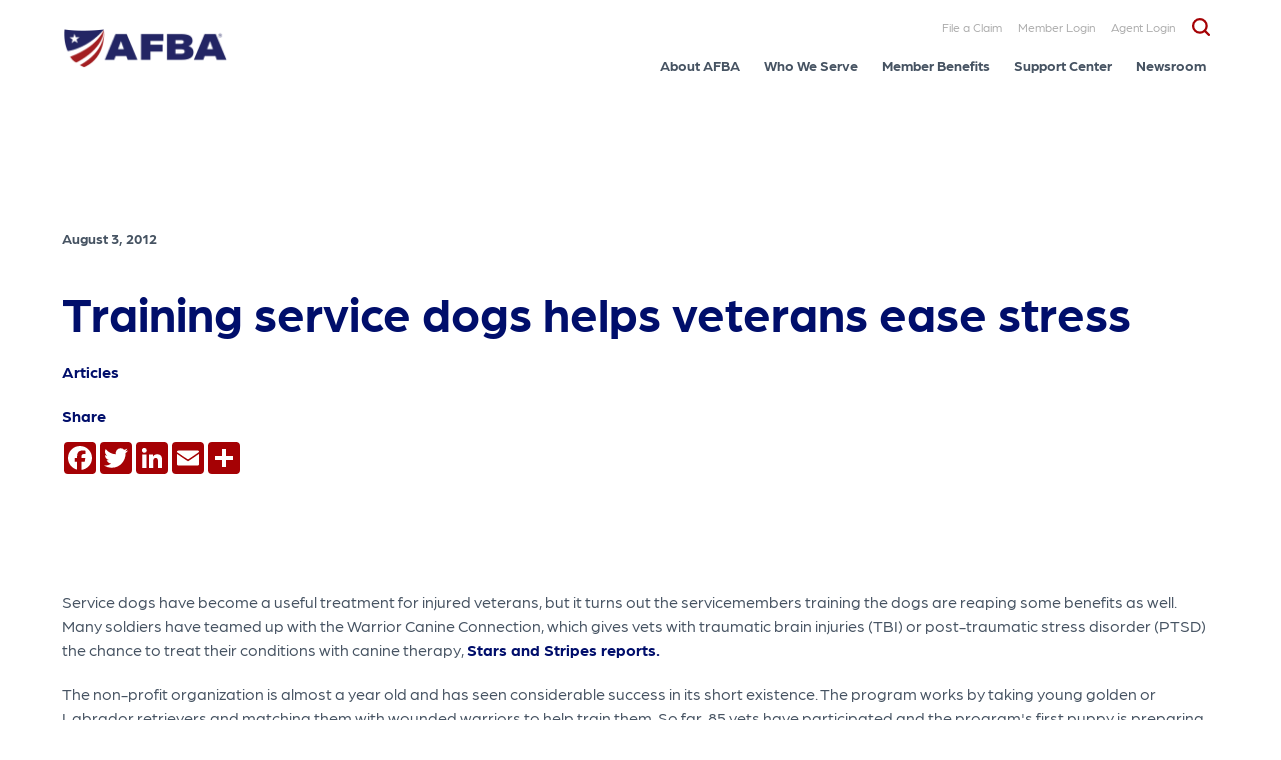

--- FILE ---
content_type: text/html; charset=UTF-8
request_url: https://www.afba.com/articles/training-service-dogs-helps-veterans-ease-stress/
body_size: 16412
content:
<!DOCTYPE html>
<html lang="en-US" xmlns:og="http://ogp.me/ns#" xmlns:article="http://ogp.me/ns/article#" class="no-js">
<head>
<meta charset="UTF-8" />
<META HTTP-EQUIV="Content-type" CONTENT="text/html; charset=UTF-8">
<meta name="viewport" content="width=device-width, initial-scale=1, maximum-scale=1, user-scalable=no" />
<!-- <meta name="theme-color" content="#7b0a2e"/> -->
<link rel="profile" href="http://gmpg.org/xfn/11" />
<link rel="pingback" href="https://www.afba.com/xmlrpc.php" />
<!-- Web-Fonts -->
<link rel="stylesheet" href="https://use.typekit.net/cmt1yen.css">

<!-- Google tag (gtag.js) -->

<!-- AFBA -->

<!-- Google Tag Manager -->
<script>
(function(w,d,s,l,i){w[l]=w[l]||[];w[l].push({'gtm.start':
new Date().getTime(),event:'gtm.js'});var f=d.getElementsByTagName(s)[0],
j=d.createElement(s),dl=l!='dataLayer'?'&l='+l:'';j.async=true;j.src=
'https://www.googletagmanager.com/gtm.js?id='+i+dl;f.parentNode.insertBefore(j,f);
})(window,document,'script','dataLayer','GTM-T5M3VQX');</script>
<!-- End Google Tag Manager -->


<!-- 5STAR -->
 <!-- Google Tag Manager -->
<script>(function(w,d,s,l,i){w[l]=w[l]||[];w[l].push({'gtm.start':
new Date().getTime(),event:'gtm.js'});var f=d.getElementsByTagName(s)[0],
j=d.createElement(s),dl=l!='dataLayer'?'&l='+l:'';j.async=true;j.src=
'https://www.googletagmanager.com/gtm.js?id='+i+dl;f.parentNode.insertBefore(j,f);
})(window,document,'script','dataLayer','GTM-TL2QTWW');</script>
<!-- End Google Tag Manager -->

<!-- SSLI -->
 <!-- Google Tag Manager -->
<script>(function(w,d,s,l,i){w[l]=w[l]||[];w[l].push({'gtm.start':
new Date().getTime(),event:'gtm.js'});var f=d.getElementsByTagName(s)[0],
j=d.createElement(s),dl=l!='dataLayer'?'&l='+l:'';j.async=true;j.src=
'https://www.googletagmanager.com/gtm.js?id='+i+dl;f.parentNode.insertBefore(j,f);
})(window,document,'script','dataLayer','GTM-5Q48PGZW');</script>
<!-- End Google Tag Manager -->


			<!-- Start cookieyes banner -->
		<script id="cookieyes" type="text/javascript" src=https://cdn-cookieyes.com/client_data/b458bdee03d886073f70c047/script.js></script>
		<!-- End cookieyes banner -->
	
	<meta name='robots' content='index, follow, max-image-preview:large, max-snippet:-1, max-video-preview:-1' />
	<style>img:is([sizes="auto" i], [sizes^="auto," i]) { contain-intrinsic-size: 3000px 1500px }</style>
	
	<!-- This site is optimized with the Yoast SEO Premium plugin v23.5 (Yoast SEO v26.8) - https://yoast.com/product/yoast-seo-premium-wordpress/ -->
	<title>Training service dogs helps veterans ease stress</title>
	<meta name="description" content="Service dogs have become a useful treatment for injured veterans, but it turns out the servicemembers training the dogs are reaping some benefits as well." />
	<link rel="canonical" href="https://www.afba.com/articles/training-service-dogs-helps-veterans-ease-stress/" />
	<meta property="og:locale" content="en_US" />
	<meta property="og:type" content="article" />
	<meta property="og:title" content="Training service dogs helps veterans ease stress" />
	<meta property="og:description" content="Service dogs have become a useful treatment for injured veterans, but it turns out the servicemembers training the dogs are reaping some benefits as well." />
	<meta property="og:url" content="https://www.afba.com/articles/training-service-dogs-helps-veterans-ease-stress/" />
	<meta property="og:site_name" content="AFBA" />
	<meta property="article:published_time" content="2012-08-03T16:16:32+00:00" />
	<meta name="author" content="admin-afba" />
	<meta name="twitter:card" content="summary_large_image" />
	<meta name="twitter:label1" content="Written by" />
	<meta name="twitter:data1" content="admin-afba" />
	<meta name="twitter:label2" content="Est. reading time" />
	<meta name="twitter:data2" content="1 minute" />
	<script type="application/ld+json" class="yoast-schema-graph">{"@context":"https://schema.org","@graph":[{"@type":"Article","@id":"https://www.afba.com/articles/training-service-dogs-helps-veterans-ease-stress/#article","isPartOf":{"@id":"https://www.afba.com/articles/training-service-dogs-helps-veterans-ease-stress/"},"author":{"name":"admin-afba","@id":"https://www.afba.com/#/schema/person/175d847d043a9785a8f0e9002041d8f8"},"headline":"Training service dogs helps veterans ease stress","datePublished":"2012-08-03T16:16:32+00:00","mainEntityOfPage":{"@id":"https://www.afba.com/articles/training-service-dogs-helps-veterans-ease-stress/"},"wordCount":235,"articleSection":["Articles"],"inLanguage":"en-US"},{"@type":"WebPage","@id":"https://www.afba.com/articles/training-service-dogs-helps-veterans-ease-stress/","url":"https://www.afba.com/articles/training-service-dogs-helps-veterans-ease-stress/","name":"Training service dogs helps veterans ease stress","isPartOf":{"@id":"https://www.afba.com/#website"},"datePublished":"2012-08-03T16:16:32+00:00","author":{"@id":"https://www.afba.com/#/schema/person/175d847d043a9785a8f0e9002041d8f8"},"description":"Service dogs have become a useful treatment for injured veterans, but it turns out the servicemembers training the dogs are reaping some benefits as well.","breadcrumb":{"@id":"https://www.afba.com/articles/training-service-dogs-helps-veterans-ease-stress/#breadcrumb"},"inLanguage":"en-US","potentialAction":[{"@type":"ReadAction","target":["https://www.afba.com/articles/training-service-dogs-helps-veterans-ease-stress/"]}]},{"@type":"BreadcrumbList","@id":"https://www.afba.com/articles/training-service-dogs-helps-veterans-ease-stress/#breadcrumb","itemListElement":[{"@type":"ListItem","position":1,"name":"Home","item":"https://www.afba.com/"},{"@type":"ListItem","position":2,"name":"Training service dogs helps veterans ease stress"}]},{"@type":"WebSite","@id":"https://www.afba.com/#website","url":"https://www.afba.com/","name":"AFBA","description":"","potentialAction":[{"@type":"SearchAction","target":{"@type":"EntryPoint","urlTemplate":"https://www.afba.com/?s={search_term_string}"},"query-input":{"@type":"PropertyValueSpecification","valueRequired":true,"valueName":"search_term_string"}}],"inLanguage":"en-US"},{"@type":"Person","@id":"https://www.afba.com/#/schema/person/175d847d043a9785a8f0e9002041d8f8","name":"admin-afba","image":{"@type":"ImageObject","inLanguage":"en-US","@id":"https://www.afba.com/#/schema/person/image/","url":"https://secure.gravatar.com/avatar/c66d2547e77a42e57b7df7d5e9a0e1d9136a2d623e51b3e41aecf5a0ab864542?s=96&d=mm&r=g","contentUrl":"https://secure.gravatar.com/avatar/c66d2547e77a42e57b7df7d5e9a0e1d9136a2d623e51b3e41aecf5a0ab864542?s=96&d=mm&r=g","caption":"admin-afba"},"sameAs":["https://www.afba.com"],"url":"https://www.afba.com/author/admin-afba/"}]}</script>
	<!-- / Yoast SEO Premium plugin. -->


<link rel='dns-prefetch' href='//atlantisjs.brafton.com' />
<link rel='dns-prefetch' href='//static.addtoany.com' />
<link rel='dns-prefetch' href='//www.googletagmanager.com' />
<link rel='dns-prefetch' href='//unpkg.com' />
<link rel='dns-prefetch' href='//cdn.jsdelivr.net' />
<link rel='dns-prefetch' href='//www.youtube.com' />
<link rel='dns-prefetch' href='//s7.addthis.com' />
<link href='//hb.wpmucdn.com' rel='preconnect' />
		<style>
			.lazyload,
			.lazyloading {
				max-width: 100%;
			}
		</style>
		<script>
window._wpemojiSettings = {"baseUrl":"https:\/\/s.w.org\/images\/core\/emoji\/16.0.1\/72x72\/","ext":".png","svgUrl":"https:\/\/s.w.org\/images\/core\/emoji\/16.0.1\/svg\/","svgExt":".svg","source":{"concatemoji":"https:\/\/www.afba.com\/wp-includes\/js\/wp-emoji-release.min.js?ver=6.8.3"}};
/*! This file is auto-generated */
!function(s,n){var o,i,e;function c(e){try{var t={supportTests:e,timestamp:(new Date).valueOf()};sessionStorage.setItem(o,JSON.stringify(t))}catch(e){}}function p(e,t,n){e.clearRect(0,0,e.canvas.width,e.canvas.height),e.fillText(t,0,0);var t=new Uint32Array(e.getImageData(0,0,e.canvas.width,e.canvas.height).data),a=(e.clearRect(0,0,e.canvas.width,e.canvas.height),e.fillText(n,0,0),new Uint32Array(e.getImageData(0,0,e.canvas.width,e.canvas.height).data));return t.every(function(e,t){return e===a[t]})}function u(e,t){e.clearRect(0,0,e.canvas.width,e.canvas.height),e.fillText(t,0,0);for(var n=e.getImageData(16,16,1,1),a=0;a<n.data.length;a++)if(0!==n.data[a])return!1;return!0}function f(e,t,n,a){switch(t){case"flag":return n(e,"\ud83c\udff3\ufe0f\u200d\u26a7\ufe0f","\ud83c\udff3\ufe0f\u200b\u26a7\ufe0f")?!1:!n(e,"\ud83c\udde8\ud83c\uddf6","\ud83c\udde8\u200b\ud83c\uddf6")&&!n(e,"\ud83c\udff4\udb40\udc67\udb40\udc62\udb40\udc65\udb40\udc6e\udb40\udc67\udb40\udc7f","\ud83c\udff4\u200b\udb40\udc67\u200b\udb40\udc62\u200b\udb40\udc65\u200b\udb40\udc6e\u200b\udb40\udc67\u200b\udb40\udc7f");case"emoji":return!a(e,"\ud83e\udedf")}return!1}function g(e,t,n,a){var r="undefined"!=typeof WorkerGlobalScope&&self instanceof WorkerGlobalScope?new OffscreenCanvas(300,150):s.createElement("canvas"),o=r.getContext("2d",{willReadFrequently:!0}),i=(o.textBaseline="top",o.font="600 32px Arial",{});return e.forEach(function(e){i[e]=t(o,e,n,a)}),i}function t(e){var t=s.createElement("script");t.src=e,t.defer=!0,s.head.appendChild(t)}"undefined"!=typeof Promise&&(o="wpEmojiSettingsSupports",i=["flag","emoji"],n.supports={everything:!0,everythingExceptFlag:!0},e=new Promise(function(e){s.addEventListener("DOMContentLoaded",e,{once:!0})}),new Promise(function(t){var n=function(){try{var e=JSON.parse(sessionStorage.getItem(o));if("object"==typeof e&&"number"==typeof e.timestamp&&(new Date).valueOf()<e.timestamp+604800&&"object"==typeof e.supportTests)return e.supportTests}catch(e){}return null}();if(!n){if("undefined"!=typeof Worker&&"undefined"!=typeof OffscreenCanvas&&"undefined"!=typeof URL&&URL.createObjectURL&&"undefined"!=typeof Blob)try{var e="postMessage("+g.toString()+"("+[JSON.stringify(i),f.toString(),p.toString(),u.toString()].join(",")+"));",a=new Blob([e],{type:"text/javascript"}),r=new Worker(URL.createObjectURL(a),{name:"wpTestEmojiSupports"});return void(r.onmessage=function(e){c(n=e.data),r.terminate(),t(n)})}catch(e){}c(n=g(i,f,p,u))}t(n)}).then(function(e){for(var t in e)n.supports[t]=e[t],n.supports.everything=n.supports.everything&&n.supports[t],"flag"!==t&&(n.supports.everythingExceptFlag=n.supports.everythingExceptFlag&&n.supports[t]);n.supports.everythingExceptFlag=n.supports.everythingExceptFlag&&!n.supports.flag,n.DOMReady=!1,n.readyCallback=function(){n.DOMReady=!0}}).then(function(){return e}).then(function(){var e;n.supports.everything||(n.readyCallback(),(e=n.source||{}).concatemoji?t(e.concatemoji):e.wpemoji&&e.twemoji&&(t(e.twemoji),t(e.wpemoji)))}))}((window,document),window._wpemojiSettings);
</script>
<style id='wp-emoji-styles-inline-css'>

	img.wp-smiley, img.emoji {
		display: inline !important;
		border: none !important;
		box-shadow: none !important;
		height: 1em !important;
		width: 1em !important;
		margin: 0 0.07em !important;
		vertical-align: -0.1em !important;
		background: none !important;
		padding: 0 !important;
	}
</style>
<link rel='stylesheet' id='wp-block-library-css' href='https://www.afba.com/wp-includes/css/dist/block-library/style.min.css?ver=6.8.3' media='all' />
<style id='classic-theme-styles-inline-css'>
/*! This file is auto-generated */
.wp-block-button__link{color:#fff;background-color:#32373c;border-radius:9999px;box-shadow:none;text-decoration:none;padding:calc(.667em + 2px) calc(1.333em + 2px);font-size:1.125em}.wp-block-file__button{background:#32373c;color:#fff;text-decoration:none}
</style>
<style id='filebird-block-filebird-gallery-style-inline-css'>
ul.filebird-block-filebird-gallery{margin:auto!important;padding:0!important;width:100%}ul.filebird-block-filebird-gallery.layout-grid{display:grid;grid-gap:20px;align-items:stretch;grid-template-columns:repeat(var(--columns),1fr);justify-items:stretch}ul.filebird-block-filebird-gallery.layout-grid li img{border:1px solid #ccc;box-shadow:2px 2px 6px 0 rgba(0,0,0,.3);height:100%;max-width:100%;-o-object-fit:cover;object-fit:cover;width:100%}ul.filebird-block-filebird-gallery.layout-masonry{-moz-column-count:var(--columns);-moz-column-gap:var(--space);column-gap:var(--space);-moz-column-width:var(--min-width);columns:var(--min-width) var(--columns);display:block;overflow:auto}ul.filebird-block-filebird-gallery.layout-masonry li{margin-bottom:var(--space)}ul.filebird-block-filebird-gallery li{list-style:none}ul.filebird-block-filebird-gallery li figure{height:100%;margin:0;padding:0;position:relative;width:100%}ul.filebird-block-filebird-gallery li figure figcaption{background:linear-gradient(0deg,rgba(0,0,0,.7),rgba(0,0,0,.3) 70%,transparent);bottom:0;box-sizing:border-box;color:#fff;font-size:.8em;margin:0;max-height:100%;overflow:auto;padding:3em .77em .7em;position:absolute;text-align:center;width:100%;z-index:2}ul.filebird-block-filebird-gallery li figure figcaption a{color:inherit}

</style>
<style id='global-styles-inline-css'>
:root{--wp--preset--aspect-ratio--square: 1;--wp--preset--aspect-ratio--4-3: 4/3;--wp--preset--aspect-ratio--3-4: 3/4;--wp--preset--aspect-ratio--3-2: 3/2;--wp--preset--aspect-ratio--2-3: 2/3;--wp--preset--aspect-ratio--16-9: 16/9;--wp--preset--aspect-ratio--9-16: 9/16;--wp--preset--color--black: #000000;--wp--preset--color--cyan-bluish-gray: #abb8c3;--wp--preset--color--white: #ffffff;--wp--preset--color--pale-pink: #f78da7;--wp--preset--color--vivid-red: #cf2e2e;--wp--preset--color--luminous-vivid-orange: #ff6900;--wp--preset--color--luminous-vivid-amber: #fcb900;--wp--preset--color--light-green-cyan: #7bdcb5;--wp--preset--color--vivid-green-cyan: #00d084;--wp--preset--color--pale-cyan-blue: #8ed1fc;--wp--preset--color--vivid-cyan-blue: #0693e3;--wp--preset--color--vivid-purple: #9b51e0;--wp--preset--gradient--vivid-cyan-blue-to-vivid-purple: linear-gradient(135deg,rgba(6,147,227,1) 0%,rgb(155,81,224) 100%);--wp--preset--gradient--light-green-cyan-to-vivid-green-cyan: linear-gradient(135deg,rgb(122,220,180) 0%,rgb(0,208,130) 100%);--wp--preset--gradient--luminous-vivid-amber-to-luminous-vivid-orange: linear-gradient(135deg,rgba(252,185,0,1) 0%,rgba(255,105,0,1) 100%);--wp--preset--gradient--luminous-vivid-orange-to-vivid-red: linear-gradient(135deg,rgba(255,105,0,1) 0%,rgb(207,46,46) 100%);--wp--preset--gradient--very-light-gray-to-cyan-bluish-gray: linear-gradient(135deg,rgb(238,238,238) 0%,rgb(169,184,195) 100%);--wp--preset--gradient--cool-to-warm-spectrum: linear-gradient(135deg,rgb(74,234,220) 0%,rgb(151,120,209) 20%,rgb(207,42,186) 40%,rgb(238,44,130) 60%,rgb(251,105,98) 80%,rgb(254,248,76) 100%);--wp--preset--gradient--blush-light-purple: linear-gradient(135deg,rgb(255,206,236) 0%,rgb(152,150,240) 100%);--wp--preset--gradient--blush-bordeaux: linear-gradient(135deg,rgb(254,205,165) 0%,rgb(254,45,45) 50%,rgb(107,0,62) 100%);--wp--preset--gradient--luminous-dusk: linear-gradient(135deg,rgb(255,203,112) 0%,rgb(199,81,192) 50%,rgb(65,88,208) 100%);--wp--preset--gradient--pale-ocean: linear-gradient(135deg,rgb(255,245,203) 0%,rgb(182,227,212) 50%,rgb(51,167,181) 100%);--wp--preset--gradient--electric-grass: linear-gradient(135deg,rgb(202,248,128) 0%,rgb(113,206,126) 100%);--wp--preset--gradient--midnight: linear-gradient(135deg,rgb(2,3,129) 0%,rgb(40,116,252) 100%);--wp--preset--font-size--small: 13px;--wp--preset--font-size--medium: 20px;--wp--preset--font-size--large: 36px;--wp--preset--font-size--x-large: 42px;--wp--preset--spacing--20: 0.44rem;--wp--preset--spacing--30: 0.67rem;--wp--preset--spacing--40: 1rem;--wp--preset--spacing--50: 1.5rem;--wp--preset--spacing--60: 2.25rem;--wp--preset--spacing--70: 3.38rem;--wp--preset--spacing--80: 5.06rem;--wp--preset--shadow--natural: 6px 6px 9px rgba(0, 0, 0, 0.2);--wp--preset--shadow--deep: 12px 12px 50px rgba(0, 0, 0, 0.4);--wp--preset--shadow--sharp: 6px 6px 0px rgba(0, 0, 0, 0.2);--wp--preset--shadow--outlined: 6px 6px 0px -3px rgba(255, 255, 255, 1), 6px 6px rgba(0, 0, 0, 1);--wp--preset--shadow--crisp: 6px 6px 0px rgba(0, 0, 0, 1);}:where(.is-layout-flex){gap: 0.5em;}:where(.is-layout-grid){gap: 0.5em;}body .is-layout-flex{display: flex;}.is-layout-flex{flex-wrap: wrap;align-items: center;}.is-layout-flex > :is(*, div){margin: 0;}body .is-layout-grid{display: grid;}.is-layout-grid > :is(*, div){margin: 0;}:where(.wp-block-columns.is-layout-flex){gap: 2em;}:where(.wp-block-columns.is-layout-grid){gap: 2em;}:where(.wp-block-post-template.is-layout-flex){gap: 1.25em;}:where(.wp-block-post-template.is-layout-grid){gap: 1.25em;}.has-black-color{color: var(--wp--preset--color--black) !important;}.has-cyan-bluish-gray-color{color: var(--wp--preset--color--cyan-bluish-gray) !important;}.has-white-color{color: var(--wp--preset--color--white) !important;}.has-pale-pink-color{color: var(--wp--preset--color--pale-pink) !important;}.has-vivid-red-color{color: var(--wp--preset--color--vivid-red) !important;}.has-luminous-vivid-orange-color{color: var(--wp--preset--color--luminous-vivid-orange) !important;}.has-luminous-vivid-amber-color{color: var(--wp--preset--color--luminous-vivid-amber) !important;}.has-light-green-cyan-color{color: var(--wp--preset--color--light-green-cyan) !important;}.has-vivid-green-cyan-color{color: var(--wp--preset--color--vivid-green-cyan) !important;}.has-pale-cyan-blue-color{color: var(--wp--preset--color--pale-cyan-blue) !important;}.has-vivid-cyan-blue-color{color: var(--wp--preset--color--vivid-cyan-blue) !important;}.has-vivid-purple-color{color: var(--wp--preset--color--vivid-purple) !important;}.has-black-background-color{background-color: var(--wp--preset--color--black) !important;}.has-cyan-bluish-gray-background-color{background-color: var(--wp--preset--color--cyan-bluish-gray) !important;}.has-white-background-color{background-color: var(--wp--preset--color--white) !important;}.has-pale-pink-background-color{background-color: var(--wp--preset--color--pale-pink) !important;}.has-vivid-red-background-color{background-color: var(--wp--preset--color--vivid-red) !important;}.has-luminous-vivid-orange-background-color{background-color: var(--wp--preset--color--luminous-vivid-orange) !important;}.has-luminous-vivid-amber-background-color{background-color: var(--wp--preset--color--luminous-vivid-amber) !important;}.has-light-green-cyan-background-color{background-color: var(--wp--preset--color--light-green-cyan) !important;}.has-vivid-green-cyan-background-color{background-color: var(--wp--preset--color--vivid-green-cyan) !important;}.has-pale-cyan-blue-background-color{background-color: var(--wp--preset--color--pale-cyan-blue) !important;}.has-vivid-cyan-blue-background-color{background-color: var(--wp--preset--color--vivid-cyan-blue) !important;}.has-vivid-purple-background-color{background-color: var(--wp--preset--color--vivid-purple) !important;}.has-black-border-color{border-color: var(--wp--preset--color--black) !important;}.has-cyan-bluish-gray-border-color{border-color: var(--wp--preset--color--cyan-bluish-gray) !important;}.has-white-border-color{border-color: var(--wp--preset--color--white) !important;}.has-pale-pink-border-color{border-color: var(--wp--preset--color--pale-pink) !important;}.has-vivid-red-border-color{border-color: var(--wp--preset--color--vivid-red) !important;}.has-luminous-vivid-orange-border-color{border-color: var(--wp--preset--color--luminous-vivid-orange) !important;}.has-luminous-vivid-amber-border-color{border-color: var(--wp--preset--color--luminous-vivid-amber) !important;}.has-light-green-cyan-border-color{border-color: var(--wp--preset--color--light-green-cyan) !important;}.has-vivid-green-cyan-border-color{border-color: var(--wp--preset--color--vivid-green-cyan) !important;}.has-pale-cyan-blue-border-color{border-color: var(--wp--preset--color--pale-cyan-blue) !important;}.has-vivid-cyan-blue-border-color{border-color: var(--wp--preset--color--vivid-cyan-blue) !important;}.has-vivid-purple-border-color{border-color: var(--wp--preset--color--vivid-purple) !important;}.has-vivid-cyan-blue-to-vivid-purple-gradient-background{background: var(--wp--preset--gradient--vivid-cyan-blue-to-vivid-purple) !important;}.has-light-green-cyan-to-vivid-green-cyan-gradient-background{background: var(--wp--preset--gradient--light-green-cyan-to-vivid-green-cyan) !important;}.has-luminous-vivid-amber-to-luminous-vivid-orange-gradient-background{background: var(--wp--preset--gradient--luminous-vivid-amber-to-luminous-vivid-orange) !important;}.has-luminous-vivid-orange-to-vivid-red-gradient-background{background: var(--wp--preset--gradient--luminous-vivid-orange-to-vivid-red) !important;}.has-very-light-gray-to-cyan-bluish-gray-gradient-background{background: var(--wp--preset--gradient--very-light-gray-to-cyan-bluish-gray) !important;}.has-cool-to-warm-spectrum-gradient-background{background: var(--wp--preset--gradient--cool-to-warm-spectrum) !important;}.has-blush-light-purple-gradient-background{background: var(--wp--preset--gradient--blush-light-purple) !important;}.has-blush-bordeaux-gradient-background{background: var(--wp--preset--gradient--blush-bordeaux) !important;}.has-luminous-dusk-gradient-background{background: var(--wp--preset--gradient--luminous-dusk) !important;}.has-pale-ocean-gradient-background{background: var(--wp--preset--gradient--pale-ocean) !important;}.has-electric-grass-gradient-background{background: var(--wp--preset--gradient--electric-grass) !important;}.has-midnight-gradient-background{background: var(--wp--preset--gradient--midnight) !important;}.has-small-font-size{font-size: var(--wp--preset--font-size--small) !important;}.has-medium-font-size{font-size: var(--wp--preset--font-size--medium) !important;}.has-large-font-size{font-size: var(--wp--preset--font-size--large) !important;}.has-x-large-font-size{font-size: var(--wp--preset--font-size--x-large) !important;}
:where(.wp-block-post-template.is-layout-flex){gap: 1.25em;}:where(.wp-block-post-template.is-layout-grid){gap: 1.25em;}
:where(.wp-block-columns.is-layout-flex){gap: 2em;}:where(.wp-block-columns.is-layout-grid){gap: 2em;}
:root :where(.wp-block-pullquote){font-size: 1.5em;line-height: 1.6;}
</style>
<link rel='stylesheet' id='brafton-video-css-css' href='https://atlantisjs.brafton.com/v1/atlantisjsv1.4.css' media='all' />
<link rel='stylesheet' id='abc-wp-style-css' href='https://www.afba.com/wp-content/themes/afba/style.css?ver=2.0' media='all' />
<link rel='stylesheet' id='abc-style-css' href='https://www.afba.com/wp-content/themes/afba/assets/css/style.min.css?ver=2.5' media='all' />
<link rel='stylesheet' id='gca-column-styles-css' href='https://www.afba.com/wp-content/plugins/genesis-columns-advanced/css/gca-column-styles.css?ver=6.8.3' media='all' />
<link rel='stylesheet' id='addtoany-css' href='https://www.afba.com/wp-content/plugins/add-to-any/addtoany.min.css?ver=1.16' media='all' />
<script src="https://atlantisjs.brafton.com/v1/atlantis.min.v1.3.js" id="brafton-video-playback-js"></script>
<script id="addtoany-core-js-before">
window.a2a_config=window.a2a_config||{};a2a_config.callbacks=[];a2a_config.overlays=[];a2a_config.templates={};
a2a_config.icon_color="#a50104,#ffffff";
</script>
<script defer src="https://static.addtoany.com/menu/page.js" id="addtoany-core-js"></script>
<script src="https://www.afba.com/wp-includes/js/jquery/jquery.min.js?ver=3.7.1" id="jquery-core-js"></script>
<script src="https://www.afba.com/wp-includes/js/jquery/jquery-migrate.min.js?ver=3.4.1" id="jquery-migrate-js"></script>
<script defer src="https://www.afba.com/wp-content/plugins/add-to-any/addtoany.min.js?ver=1.1" id="addtoany-jquery-js"></script>
<script src="https://www.googletagmanager.com/gtag/js?id&amp;ver=6.8.3" id="wk-analytics-script-js"></script>
<script id="wk-analytics-script-js-after">
function shouldTrack(){
var trackLoggedIn = false;
var loggedIn = false;
if(!loggedIn){
return true;
} else if( trackLoggedIn ) {
return true;
}
return false;
}
function hasWKGoogleAnalyticsCookie() {
return (new RegExp('wp_wk_ga_untrack_' + document.location.hostname)).test(document.cookie);
}
if (!hasWKGoogleAnalyticsCookie() && shouldTrack()) {
//Google Analytics
window.dataLayer = window.dataLayer || [];
function gtag(){dataLayer.push(arguments);}
gtag('js', new Date());
gtag('config', '', { 'anonymize_ip': true });
}
</script>
<script src="//s7.addthis.com/js/300/addthis_widget.js?ver=6.8.3#pubid=ra-5d2723cb4360d33a" id="addtoany-script-key-js"></script>

<!-- Google tag (gtag.js) snippet added by Site Kit -->
<!-- Google Analytics snippet added by Site Kit -->
<script src="https://www.googletagmanager.com/gtag/js?id=G-ZYKBLS4NQ4" id="google_gtagjs-js" async></script>
<script id="google_gtagjs-js-after">
window.dataLayer = window.dataLayer || [];function gtag(){dataLayer.push(arguments);}
gtag("set","linker",{"domains":["www.afba.com"]});
gtag("js", new Date());
gtag("set", "developer_id.dZTNiMT", true);
gtag("config", "G-ZYKBLS4NQ4");
</script>
<link rel="EditURI" type="application/rsd+xml" title="RSD" href="https://www.afba.com/xmlrpc.php?rsd" />
<link rel='shortlink' href='https://www.afba.com/?p=4675' />
<link rel="alternate" title="oEmbed (JSON)" type="application/json+oembed" href="https://www.afba.com/wp-json/oembed/1.0/embed?url=https%3A%2F%2Fwww.afba.com%2Farticles%2Ftraining-service-dogs-helps-veterans-ease-stress%2F" />
<link rel="alternate" title="oEmbed (XML)" type="text/xml+oembed" href="https://www.afba.com/wp-json/oembed/1.0/embed?url=https%3A%2F%2Fwww.afba.com%2Farticles%2Ftraining-service-dogs-helps-veterans-ease-stress%2F&#038;format=xml" />
<meta itemprop="name" content="Training service dogs helps veterans ease stress" />
<meta itemprop="description" content="Service dogs have become a useful treatment for injured veterans, but it turns out the servicemembers training the dogs are reaping some benefits as well." />
<meta itemprop="image" content="" />
<meta name="twitter:card" content="summary_large_image" />
<meta name="twitter:title" content="Training service dogs helps veterans ease stress" />
<meta name="twitter:description" content="Service dogs have become a useful treatment for injured veterans, but it turns out the servicemembers training the dogs are reaping some benefits as well." />
<meta name="twitter:image" content="" />
<meta property="og:type" content="article" />
<meta property="og:site_name" content="AFBA" />
<meta property="og:url" content="https://www.afba.com/articles/training-service-dogs-helps-veterans-ease-stress/" />
<meta property="og:title" content="Training service dogs helps veterans ease stress" />
<meta property="og:description" content="Service dogs have become a useful treatment for injured veterans, but it turns out the servicemembers training the dogs are reaping some benefits as well." />
<meta property="article:published_time" content="2012-08-03T16:16:32+00:00" /><meta name="generator" content="Site Kit by Google 1.171.0" /><meta name="ti-site-data" content="[base64]" />		<script>
			document.documentElement.className = document.documentElement.className.replace('no-js', 'js');
		</script>
				<style>
			.no-js img.lazyload {
				display: none;
			}

			figure.wp-block-image img.lazyloading {
				min-width: 150px;
			}

			.lazyload,
			.lazyloading {
				--smush-placeholder-width: 100px;
				--smush-placeholder-aspect-ratio: 1/1;
				width: var(--smush-image-width, var(--smush-placeholder-width)) !important;
				aspect-ratio: var(--smush-image-aspect-ratio, var(--smush-placeholder-aspect-ratio)) !important;
			}

						.lazyload, .lazyloading {
				opacity: 0;
			}

			.lazyloaded {
				opacity: 1;
				transition: opacity 400ms;
				transition-delay: 0ms;
			}

					</style>
		
<!-- Google Tag Manager snippet added by Site Kit -->
<script>
			( function( w, d, s, l, i ) {
				w[l] = w[l] || [];
				w[l].push( {'gtm.start': new Date().getTime(), event: 'gtm.js'} );
				var f = d.getElementsByTagName( s )[0],
					j = d.createElement( s ), dl = l != 'dataLayer' ? '&l=' + l : '';
				j.async = true;
				j.src = 'https://www.googletagmanager.com/gtm.js?id=' + i + dl;
				f.parentNode.insertBefore( j, f );
			} )( window, document, 'script', 'dataLayer', 'GTM-T5M3VQX' );
			
</script>

<!-- End Google Tag Manager snippet added by Site Kit -->
<link rel="icon" href="https://www.afba.com/wp-content/uploads/2022/07/cropped-favicon-32x32.png" sizes="32x32" />
<link rel="icon" href="https://www.afba.com/wp-content/uploads/2022/07/cropped-favicon-192x192.png" sizes="192x192" />
<link rel="apple-touch-icon" href="https://www.afba.com/wp-content/uploads/2022/07/cropped-favicon-180x180.png" />
<meta name="msapplication-TileImage" content="https://www.afba.com/wp-content/uploads/2022/07/cropped-favicon-270x270.png" />
		<style id="wp-custom-css">
			/*Review Widget css Start*/
.wysiwyg-comp .block-inner {
    max-width: 1256px;
}

.ti-widget.ti-goog {
    max-width: 1220px;
    margin: auto;
    padding-top: 80px;
	padding-right:20px;
	padding-left:20px;
}

/*Review Widget css End*/		</style>
		</head>
<body class="wp-singular post-template-default single single-post postid-4675 single-format-standard wp-theme-afba">

<!-- AFBA -->
 <!-- Google Tag Manager (noscript) -->
<noscript><iframe data-src="https://www.googletagmanager.com/ns.html?id=GTM-T5M3VQX"
height="0" width="0" style="display:none;visibility:hidden" src="[data-uri]" class="lazyload" data-load-mode="1"></iframe></noscript>
<!-- End Google Tag Manager (noscript) -->

<!-- 5STAR -->
<!-- Google Tag Manager (noscript) -->
<noscript><iframe data-src="https://www.googletagmanager.com/ns.html?id=GTM-TL2QTWW"
height="0" width="0" style="display:none;visibility:hidden" src="[data-uri]" class="lazyload" data-load-mode="1"></iframe></noscript>
<!-- End Google Tag Manager (noscript) -->

<!-- SSLI -->
<!-- Google Tag Manager (noscript) -->
<noscript><iframe data-src="https://www.googletagmanager.com/ns.html?id=GTM-5Q48PGZW"
height="0" width="0" style="display:none;visibility:hidden" src="[data-uri]" class="lazyload" data-load-mode="1"></iframe></noscript>
<!-- End Google Tag Manager (noscript) -->

	<!-- start -->
	<div class="wrapper">
		<div class="main-container">
        <!-- device menu -->
            <div class="mbnav__overlay"></div>
			<div class="mbnav">
				<div class="mbnav__backdrop"></div>
				<div class="mbnav__state" data-clickable="true">
					<!--  main responsive menu -->
					<div class="mbnav__inner">
						<div class="menu-wrap">
							<div class="menu-inner"><div class="search-form-box">
	<div class="search-form-backdrop"></div>
	<div class="search-form-wrapper">
		<div class="search-form-inner">
			<form role="search"  method="get" class="search-form" action="https://www.afba.com/">
				<input type="search" id="search-form-1" class="search-field" value="" name="s" placeholder="Search" />
				<input type="submit" class="search-submit" value="Search" />
			</form>
			<!-- <span class="close-form">Close</span> -->
		</div>
	</div>
</div><ul id="menu-main-menu" class="menu"><li id="menu-item-11774" class="menu-item menu-item-type-post_type menu-item-object-page menu-item-has-children menu-item-11774"><a href="https://www.afba.com/about/">About AFBA</a>
<ul class="sub-menu">
	<li id="menu-item-11801" class="menu-item menu-item-type-post_type menu-item-object-page menu-item-11801"><a href="https://www.afba.com/about/who-we-are/">Who We Are</a></li>
	<li id="menu-item-11776" class="menu-item menu-item-type-post_type menu-item-object-page menu-item-11776"><a href="https://www.afba.com/about/board-of-directors/">Board of Directors</a></li>
	<li id="menu-item-11778" class="menu-item menu-item-type-post_type menu-item-object-page menu-item-11778"><a href="https://www.afba.com/about/executive-leadership/">Executive Leadership</a></li>
	<li id="menu-item-11780" class="menu-item menu-item-type-post_type menu-item-object-page menu-item-11780"><a href="https://www.afba.com/about/givingback/">Giving back</a></li>
	<li id="menu-item-11781" class="menu-item menu-item-type-post_type menu-item-object-page menu-item-11781"><a href="https://www.afba.com/about/afba-member-eligibility/">Membership Eligibility</a></li>
	<li id="menu-item-11775" class="menu-item menu-item-type-post_type menu-item-object-page menu-item-11775"><a href="https://www.afba.com/about/afba-agents/">Agents</a></li>
	<li id="menu-item-11777" class="menu-item menu-item-type-post_type menu-item-object-page menu-item-11777"><a href="https://www.afba.com/about/afba-careers/">Careers</a></li>
	<li id="menu-item-11779" class="menu-item menu-item-type-post_type menu-item-object-page menu-item-11779"><a href="https://www.afba.com/about/former-employees/">Former Employees</a></li>
</ul>
</li>
<li id="menu-item-11782" class="menu-item menu-item-type-post_type menu-item-object-page menu-item-has-children menu-item-11782"><a href="https://www.afba.com/who-we-serve/">Who We Serve</a>
<ul class="sub-menu">
	<li id="menu-item-11783" class="menu-item menu-item-type-post_type menu-item-object-page menu-item-11783"><a href="https://www.afba.com/who-we-serve/active-duty-insurance/">Active Duty and Veterans</a></li>
	<li id="menu-item-12629" class="menu-item menu-item-type-post_type menu-item-object-page menu-item-12629"><a href="https://www.afba.com/who-we-serve/federal-benefit-managers/">Federal Benefit Managers</a></li>
	<li id="menu-item-11784" class="menu-item menu-item-type-post_type menu-item-object-page menu-item-11784"><a href="https://www.afba.com/who-we-serve/federal-employees-life-insurance/">Federal Employees and Contractors</a></li>
	<li id="menu-item-11785" class="menu-item menu-item-type-post_type menu-item-object-page menu-item-11785"><a href="https://www.afba.com/who-we-serve/first-responders-life-insurance/">First Responders</a></li>
	<li id="menu-item-11786" class="menu-item menu-item-type-post_type menu-item-object-page menu-item-11786"><a href="https://www.afba.com/who-we-serve/national-guard/">National Guard</a></li>
</ul>
</li>
<li id="menu-item-11787" class="menu-item menu-item-type-post_type menu-item-object-page menu-item-has-children menu-item-11787"><a href="https://www.afba.com/member-benefits/">Member Benefits</a>
<ul class="sub-menu">
	<li id="menu-item-11788" class="menu-item menu-item-type-post_type menu-item-object-page menu-item-11788"><a href="https://www.afba.com/member-benefits/career-education-resources/">Career and Education</a></li>
	<li id="menu-item-11789" class="menu-item menu-item-type-post_type menu-item-object-page menu-item-11789"><a href="https://www.afba.com/member-benefits/financial-legal-services/">Financial and Legal</a></li>
	<li id="menu-item-11790" class="menu-item menu-item-type-post_type menu-item-object-page menu-item-11790"><a href="https://www.afba.com/member-benefits/health-benefits/">Health and Well-Being</a></li>
	<li id="menu-item-11791" class="menu-item menu-item-type-post_type menu-item-object-page menu-item-11791"><a href="https://www.afba.com/member-benefits/life-insurance/">Life Insurance Member Benefits</a></li>
	<li id="menu-item-11799" class="menu-item menu-item-type-post_type menu-item-object-page menu-item-11799"><a href="https://www.afba.com/member-benefits/shopping-entertainment-discounts/">Shopping and Entertainment</a></li>
	<li id="menu-item-11800" class="menu-item menu-item-type-post_type menu-item-object-page menu-item-11800"><a href="https://www.afba.com/member-benefits/travel/">Travel</a></li>
</ul>
</li>
<li id="menu-item-11792" class="menu-item menu-item-type-post_type menu-item-object-page menu-item-11792"><a href="https://www.afba.com/support-center/">Support Center</a></li>
<li id="menu-item-11794" class="menu-item menu-item-type-post_type menu-item-object-page menu-item-has-children menu-item-11794"><a href="https://www.afba.com/newsroom/">Newsroom</a>
<ul class="sub-menu">
	<li id="menu-item-11795" class="menu-item menu-item-type-post_type menu-item-object-page menu-item-11795"><a href="https://www.afba.com/newsroom/blog/">Blog</a></li>
	<li id="menu-item-11796" class="menu-item menu-item-type-post_type menu-item-object-page menu-item-11796"><a href="https://www.afba.com/newsroom/member-newsletters/">Member Newsletters</a></li>
	<li id="menu-item-11797" class="menu-item menu-item-type-post_type menu-item-object-page menu-item-11797"><a href="https://www.afba.com/newsroom/news-and-press/">News and Press</a></li>
	<li id="menu-item-11923" class="menu-item menu-item-type-post_type menu-item-object-page menu-item-11923"><a href="https://www.afba.com/newsroom/enterprise-reports/">Enterprise Reports</a></li>
</ul>
</li>
</ul><div class="utility-nav">
                                    <nav><ul id="menu-utility-menu" class="menu"><li id="menu-item-39" class="menu-item menu-item-type-custom menu-item-object-custom menu-item-39"><a href="https://www.afba.com/support-center?step=1">File a Claim</a></li>
<li id="menu-item-40" class="menu-item menu-item-type-custom menu-item-object-custom menu-item-40"><a href="https://afba5star.my.salesforce-sites.com/MemberPortal">Member Login</a></li>
<li id="menu-item-41" class="menu-item menu-item-type-custom menu-item-object-custom menu-item-41"><a href="https://afba5star.my.salesforce.com/secur/login_portal.jsp?orgId=00D00000000hfOm&#038;portalId=060000000008oSI">Agent Login</a></li>
</ul></nav>
                                </div></div>
						</div>
					</div>
				</div>
			</div><header class="main-header">
                <div class="container d-flex justify-content-between align-items-center"><a href="https://www.afba.com/" class="brand">
                        <img data-src="https://www.afba.com/wp-content/uploads/2023/11/AFBA-logo-with-registration.png" alt="AFBA" height="" width="" src="[data-uri]" class="lazyload" style="--smush-placeholder-width: 684px; --smush-placeholder-aspect-ratio: 684/168;">
                    </a><div class="nav-wrapper"><div class="utility-nav">
                            <nav><ul id="menu-utility-menu-1" class="menu"><li class="menu-item menu-item-type-custom menu-item-object-custom menu-item-39"><a href="https://www.afba.com/support-center?step=1">File a Claim</a></li>
<li class="menu-item menu-item-type-custom menu-item-object-custom menu-item-40"><a href="https://afba5star.my.salesforce-sites.com/MemberPortal">Member Login</a></li>
<li class="menu-item menu-item-type-custom menu-item-object-custom menu-item-41"><a href="https://afba5star.my.salesforce.com/secur/login_portal.jsp?orgId=00D00000000hfOm&#038;portalId=060000000008oSI">Agent Login</a></li>
</ul></nav>

                            <div class="search-wrap"><div class="icon-search"><svg xmlns="http://www.w3.org/2000/svg" width="24" height="24" viewBox="0 0 24 24">
  <path id="Path_40132" data-name="Path 40132" d="M3,10.5A7.427,7.427,0,0,1,10.5,3,7.427,7.427,0,0,1,18,10.5,7.427,7.427,0,0,1,10.5,18,7.427,7.427,0,0,1,3,10.5ZM21.45,23.55a1.485,1.485,0,0,0,2.1-2.1L18.9,16.8A10.27,10.27,0,0,0,21,10.5,10.435,10.435,0,0,0,10.5,0,10.435,10.435,0,0,0,0,10.5,10.435,10.435,0,0,0,10.5,21a10.27,10.27,0,0,0,6.3-2.1Z" fill="#a50104"/>
</svg>
</div><div class="search-form-box">
	<div class="search-form-backdrop"></div>
	<div class="search-form-wrapper">
		<div class="search-form-inner">
			<form role="search"  method="get" class="search-form" action="https://www.afba.com/">
				<input type="search" id="search-form-2" class="search-field" value="" name="s" placeholder="Search" />
				<input type="submit" class="search-submit" value="Search" />
			</form>
			<!-- <span class="close-form">Close</span> -->
		</div>
	</div>
</div></div>
                        </div><div class="navigation">
                            <nav><ul id="menu-main-menu-1" class="menu"><li class="menu-item menu-item-type-post_type menu-item-object-page menu-item-has-children menu-item-11774"><a href="https://www.afba.com/about/">About AFBA</a>
<ul class="sub-menu">
	<li class="menu-item menu-item-type-post_type menu-item-object-page menu-item-11801"><a href="https://www.afba.com/about/who-we-are/">Who We Are</a></li>
	<li class="menu-item menu-item-type-post_type menu-item-object-page menu-item-11776"><a href="https://www.afba.com/about/board-of-directors/">Board of Directors</a></li>
	<li class="menu-item menu-item-type-post_type menu-item-object-page menu-item-11778"><a href="https://www.afba.com/about/executive-leadership/">Executive Leadership</a></li>
	<li class="menu-item menu-item-type-post_type menu-item-object-page menu-item-11780"><a href="https://www.afba.com/about/givingback/">Giving back</a></li>
	<li class="menu-item menu-item-type-post_type menu-item-object-page menu-item-11781"><a href="https://www.afba.com/about/afba-member-eligibility/">Membership Eligibility</a></li>
	<li class="menu-item menu-item-type-post_type menu-item-object-page menu-item-11775"><a href="https://www.afba.com/about/afba-agents/">Agents</a></li>
	<li class="menu-item menu-item-type-post_type menu-item-object-page menu-item-11777"><a href="https://www.afba.com/about/afba-careers/">Careers</a></li>
	<li class="menu-item menu-item-type-post_type menu-item-object-page menu-item-11779"><a href="https://www.afba.com/about/former-employees/">Former Employees</a></li>
</ul>
</li>
<li class="menu-item menu-item-type-post_type menu-item-object-page menu-item-has-children menu-item-11782"><a href="https://www.afba.com/who-we-serve/">Who We Serve</a>
<ul class="sub-menu">
	<li class="menu-item menu-item-type-post_type menu-item-object-page menu-item-11783"><a href="https://www.afba.com/who-we-serve/active-duty-insurance/">Active Duty and Veterans</a></li>
	<li class="menu-item menu-item-type-post_type menu-item-object-page menu-item-12629"><a href="https://www.afba.com/who-we-serve/federal-benefit-managers/">Federal Benefit Managers</a></li>
	<li class="menu-item menu-item-type-post_type menu-item-object-page menu-item-11784"><a href="https://www.afba.com/who-we-serve/federal-employees-life-insurance/">Federal Employees and Contractors</a></li>
	<li class="menu-item menu-item-type-post_type menu-item-object-page menu-item-11785"><a href="https://www.afba.com/who-we-serve/first-responders-life-insurance/">First Responders</a></li>
	<li class="menu-item menu-item-type-post_type menu-item-object-page menu-item-11786"><a href="https://www.afba.com/who-we-serve/national-guard/">National Guard</a></li>
</ul>
</li>
<li class="menu-item menu-item-type-post_type menu-item-object-page menu-item-has-children menu-item-11787"><a href="https://www.afba.com/member-benefits/">Member Benefits</a>
<ul class="sub-menu">
	<li class="menu-item menu-item-type-post_type menu-item-object-page menu-item-11788"><a href="https://www.afba.com/member-benefits/career-education-resources/">Career and Education</a></li>
	<li class="menu-item menu-item-type-post_type menu-item-object-page menu-item-11789"><a href="https://www.afba.com/member-benefits/financial-legal-services/">Financial and Legal</a></li>
	<li class="menu-item menu-item-type-post_type menu-item-object-page menu-item-11790"><a href="https://www.afba.com/member-benefits/health-benefits/">Health and Well-Being</a></li>
	<li class="menu-item menu-item-type-post_type menu-item-object-page menu-item-11791"><a href="https://www.afba.com/member-benefits/life-insurance/">Life Insurance Member Benefits</a></li>
	<li class="menu-item menu-item-type-post_type menu-item-object-page menu-item-11799"><a href="https://www.afba.com/member-benefits/shopping-entertainment-discounts/">Shopping and Entertainment</a></li>
	<li class="menu-item menu-item-type-post_type menu-item-object-page menu-item-11800"><a href="https://www.afba.com/member-benefits/travel/">Travel</a></li>
</ul>
</li>
<li class="menu-item menu-item-type-post_type menu-item-object-page menu-item-11792"><a href="https://www.afba.com/support-center/">Support Center</a></li>
<li class="menu-item menu-item-type-post_type menu-item-object-page menu-item-has-children menu-item-11794"><a href="https://www.afba.com/newsroom/">Newsroom</a>
<ul class="sub-menu">
	<li class="menu-item menu-item-type-post_type menu-item-object-page menu-item-11795"><a href="https://www.afba.com/newsroom/blog/">Blog</a></li>
	<li class="menu-item menu-item-type-post_type menu-item-object-page menu-item-11796"><a href="https://www.afba.com/newsroom/member-newsletters/">Member Newsletters</a></li>
	<li class="menu-item menu-item-type-post_type menu-item-object-page menu-item-11797"><a href="https://www.afba.com/newsroom/news-and-press/">News and Press</a></li>
	<li class="menu-item menu-item-type-post_type menu-item-object-page menu-item-11923"><a href="https://www.afba.com/newsroom/enterprise-reports/">Enterprise Reports</a></li>
</ul>
</li>
</ul></nav>
                        </div></div><!-- hamburger -->
                    <div class="mobile-utility d-flex align-items-center d-lg-none">
                        <div class="search-wrap mr-20"><div class="icon-search d-flex"><svg xmlns="http://www.w3.org/2000/svg" width="24" height="24" viewBox="0 0 24 24">
  <path id="Path_40132" data-name="Path 40132" d="M3,10.5A7.427,7.427,0,0,1,10.5,3,7.427,7.427,0,0,1,18,10.5,7.427,7.427,0,0,1,10.5,18,7.427,7.427,0,0,1,3,10.5ZM21.45,23.55a1.485,1.485,0,0,0,2.1-2.1L18.9,16.8A10.27,10.27,0,0,0,21,10.5,10.435,10.435,0,0,0,10.5,0,10.435,10.435,0,0,0,0,10.5,10.435,10.435,0,0,0,10.5,21a10.27,10.27,0,0,0,6.3-2.1Z" fill="#a50104"/>
</svg>
</div><div class="search-form-box">
	<div class="search-form-backdrop"></div>
	<div class="search-form-wrapper">
		<div class="search-form-inner">
			<form role="search"  method="get" class="search-form" action="https://www.afba.com/">
				<input type="search" id="search-form-3" class="search-field" value="" name="s" placeholder="Search" />
				<input type="submit" class="search-submit" value="Search" />
			</form>
			<!-- <span class="close-form">Close</span> -->
		</div>
	</div>
</div></div>
                        <a href="javascript:;" class="hamburger"><span></span></a>
                    </div>
                </div>
            </header>
            <div class="header-spacer"></div><section class="post-detail-hero">
	<div class="container">
		<div class="inner-wrapper row align-items-center"><div class="content-block cell-md-12"><div class="pdh-date-type"><span class="pdh-date">August 3, 2012</span></div><h1 class="pdh-title">Training service dogs helps veterans ease stress</h1><div class="cat-type">Articles</div><div class="social-share">
						<span class="social-label">Share</span>
						<ul class="social-links" style="display:none;">
							<li>
								<a href="javascript:void(0);" class="addthis_button_linkedin">
									<svg xmlns="http://www.w3.org/2000/svg" width="22.78" height="22.09" viewBox="0 0 22.78 22.09"><path id="Path_232" data-name="Path 232" d="M20.69.314H1.362A1.235,1.235,0,0,0-.019,1.695V21.023A1.235,1.235,0,0,0,1.362,22.4H20.69c.933,0,2.071-.51,2.071-1.381V1.695C22.7.824,21.623.314,20.69.314ZM6.884,18.952H3.432V8.6H6.884ZM4.813,7.217A2.192,2.192,0,0,1,2.742,5.146,2.192,2.192,0,0,1,4.813,3.075,2.192,2.192,0,0,1,6.884,5.146,2.192,2.192,0,0,1,4.813,7.217Zm14.5,11.735H15.858V14.12c0-1.244-.329-2.761-2.071-2.761s-1.381,1.392-1.381,2.761v4.832H8.955V8.6h2.761V9.978h0a4.2,4.2,0,0,1,3.451-2.071c3.36,0,4.142,2.661,4.142,5.522Z" transform="translate(0.019 -0.314)" fill="#A50104"/></svg>
								</a>
							</li>
							<li>
								<a href="javascript:void(0);" class="addthis_button_twitter">
									<svg xmlns="http://www.w3.org/2000/svg" width="22.127" height="17.948" viewBox="0 0 22.127 17.948"><path id="Path_32" data-name="Path 32" d="M44.551,19.944c8.219,0,12.74-7.019,12.74-13.116v-.69a11.167,11.167,0,0,0,2.682-2.071,10.651,10.651,0,0,1-2.682.69A4.13,4.13,0,0,0,59.3,2.687a9.479,9.479,0,0,1-2.682.69A4.338,4.338,0,0,0,53.268,2a5.012,5.012,0,0,0-4.694,4.832c0,.373-.121.441,0,.69a12.781,12.781,0,0,1-9.387-4.832c-.363.622,0,1.89,0,2.761,0,1.618.253,2.58,1.341,3.451a3.917,3.917,0,0,1-2.012-.69h0a5.271,5.271,0,0,0,4.023,4.832,4.819,4.819,0,0,1-1.341,0c-.242,0-.429.124-.671,0,.6,1.866,1.968,2.637,4.023,2.761a8.506,8.506,0,0,1-5.364,2.071,4.841,4.841,0,0,1-1.341,0,10.527,10.527,0,0,0,6.705,2.071" transform="translate(-37.846 -1.997)" fill="#A50104" fill-rule="evenodd"/></svg>
								</a>
							</li>
							<li>
								<a href="javascript:void(0);" class="addthis_button_facebook">
									<svg xmlns="http://www.w3.org/2000/svg" width="11.536" height="22.09" viewBox="0 0 11.536 22.09"><path id="Path_31" data-name="Path 31" d="M87.243,22.4V12.049h3.393L91.314,8.6H87.243V5.836a1.819,1.819,0,0,1,2.036-2.071h2.036V.314H88.6c-2.936,0-5.429,1.472-5.429,4.832V8.6H79.778v3.451h3.393V22.4Z" transform="translate(-79.778 -0.314)" fill="#A50104" fill-rule="evenodd"/></svg>
								</a>
							</li>
							<li>
								<a href="javascript:void(0);" class="addthis_button_more">
									<svg id="Group_1671" data-name="Group 1671" xmlns="http://www.w3.org/2000/svg" width="16.753" height="23.745" viewBox="0 0 16.753 23.745">
									<path id="Path_942" data-name="Path 942" d="M16.35,23.5H12.413a.5.5,0,1,0,0,1.006h3.463v14.8H1.077v-14.8H4.54a.5.5,0,0,0,0-1.006H.6a.482.482,0,0,0-.5.5V39.779a.482.482,0,0,0,.5.5H16.35a.482.482,0,0,0,.5-.5V24a.482.482,0,0,0-.5-.5Z" transform="translate(-0.1 -16.537)" fill="#a50104"/>
									<path id="Path_943" data-name="Path 943" d="M14.1,4.866l3.078-3.049V15.344a.5.5,0,1,0,1.006,0V1.729l3.049,3.049a.45.45,0,0,0,.681,0,.45.45,0,0,0,0-.681L17.948.13a.45.45,0,0,0-.681,0L13.33,4.067a.45.45,0,0,0,0,.681.745.745,0,0,0,.77.118Z" transform="translate(-9.305 0.025)" fill="#a50104"/>
									</svg>
								</a>
							</li>
						</ul></div><p style="display:none;">                    <div class="a2a_kit a2a_kit_size_32 a2a_default_style social_share_new" id="share-test" data-a2a-url="https://www.afba.com/articles/training-service-dogs-helps-veterans-ease-stress/" data-a2a-title="Training service dogs helps veterans ease stress">
                        <a class="a2a_button_facebook"></a>
                        <a class="a2a_button_twitter"></a>
                        <a class="a2a_button_linkedin"></a>
                        <a class="a2a_button_email"></a>
                        <a class="a2a_dd" href="https://www.addtoany.com/share"></a>
                    </div>       
                    <style>
                        .addtoany_share_save_container.addtoany_content.addtoany_content_top {
                            display: none !important;
                        }
                    </style>
                    <script>
                        function loadAddToAnyScript() {
                          var xhr = new XMLHttpRequest();
                          xhr.open('GET', 'https://static.addtoany.com/menu/page.js', true);
                          xhr.onreadystatechange = function() {
                            if (xhr.readyState === 4 && xhr.status === 200) {
                              eval(xhr.responseText);
                            }
                          };
                          xhr.send();
                        }

                        // Call the function to load the script
                        //loadAddToAnyScript();

                        /*if(window.location.href.indexOf('afba.com')>-1){
                            try{
                                document.getElementById('share-test').style.display="block";
                            }catch(e){console.log('no share test');} 
                            try{
                            document.getElementsByClassName('social-share')[0].getElementsByClassName('social-links')[0].style.display="none";
                        }catch(e){console.log('old share missing');}	
                        }*/                        			
                    </script>
				</div></div>
	</div>
</section><div class="main-content post-detail-comp"><section class="wysiwyg-comp">
	<div class="container">
		<div class="block-inner"> <div class="wysiwyg-content custom-list"><p><span id='pk-id' value='800834300' /></p>
<p>Service dogs have become a useful treatment for injured veterans, but it turns out the servicemembers training the dogs are reaping some benefits as well. Many soldiers have teamed up with the Warrior Canine Connection, which gives vets with traumatic brain injuries (TBI) or post-traumatic stress disorder (PTSD) the chance to treat their conditions with canine therapy, <a href="https://www.stripes.com/news/finding-comfort-in-training-service-dogs-for-other-wounded-vets-1.184795">Stars and Stripes reports.</a></p>
<p>The non-profit organization is almost a year old and has seen considerable success in its short existence. The program works by taking young golden or Labrador retrievers and matching them with wounded warriors to help train them. So far, 85 vets have participated and the program&#39;s first puppy is preparing to be given to an injured vet.</p>
<p>Among those who have found comfort in training the service dogs is Marine Sgt. Jon Gordon, who has both TBI and PTSD. However, after working with Birdie, a black Labrador, his symptoms improved considerably.</p>
<p>&quot;My anxiety is all better,&quot; he told the publication. &quot;My relationship with my daughter is better. Just my ability to be out in public and be around people, I can stand it now.&quot;</p>
<p>Canine therapy has shown promise in helping alleviate the symptoms of PTSD, and its something that could impact a large number of veterans. Though there are no concrete figures, experts estimate between 13 and 20 percent of recent vets have PTSD.</p>
</div></div>
	</div>
	</section></div>
		</div>
		<!-- footer part -->
        <footer class="main-footer">
            <div class="container">
                <div class="footer-top">
                    <div class="footer-left d-none d-md-block">
                        <div class="footer-info"><a href="https://www.afba.com/" class="brand">
                                    <img data-src="https://www.afba.com/wp-content/uploads/2023/11/AFBA-logo-with-registration_white.png" alt="AFBA" src="[data-uri]" class="lazyload" style="--smush-placeholder-width: 684px; --smush-placeholder-aspect-ratio: 684/168;">
                                </a><div class="address-info">
                                    <span class="h6 address-title"></span>
                                    <div class="address-content">909 N. Washington Street
Alexandria, VA 22314</div>
                                </div></div>
                    </div>
                    <div class="footer-right"><div class="footer-links">
                                <nav><ul id="menu-footer-menu-1" class="menu"><li id="menu-item-52" class="menu-item menu-item-type-custom menu-item-object-custom menu-item-52"><a href="https://www.afba.com/support-center?step=1">File a Claim</a></li>
<li id="menu-item-53" class="menu-item menu-item-type-custom menu-item-object-custom menu-item-53"><a href="https://www.afba.com/support-center?step=2">Make a Payment</a></li>
<li id="menu-item-54" class="menu-item menu-item-type-custom menu-item-object-custom menu-item-54"><a href="https://www.afba.com/support-center?step=3">Update Beneficiary</a></li>
<li id="menu-item-8239" class="menu-item menu-item-type-post_type menu-item-object-page menu-item-8239"><a href="https://www.afba.com/about/who-we-are/">Who We Are</a></li>
<li id="menu-item-8240" class="menu-item menu-item-type-post_type menu-item-object-page menu-item-8240"><a href="https://www.afba.com/who-we-serve/">Who We Serve</a></li>
<li id="menu-item-8241" class="menu-item menu-item-type-post_type menu-item-object-page menu-item-8241"><a href="https://www.afba.com/member-benefits/">Member Benefits</a></li>
</ul></nav>
                            </div><div class="footer-contact">
                                <nav><ul id="menu-footer-menu-2" class="menu"><li id="menu-item-61" class="menu-item menu-item-type-custom menu-item-object-custom menu-item-61"><a href="https://www.afba.com/support-center"><div class="footer-menu-box"><div class="icon"><img data-src="https://www.afba.com/wp-content/uploads/2023/04/support-center.png" alt="" src="[data-uri]" class="lazyload" style="--smush-placeholder-width: 200px; --smush-placeholder-aspect-ratio: 200/200;"></div><div class="inner-wrap"><span class="h5 title">Support Center</span><p>We&#8217;re here to help</p></div></div></a></li>
<li id="menu-item-62" class="menu-item menu-item-type-custom menu-item-object-custom menu-item-62"><a href="https://afba.secure.force.com/MemberPortal"><div class="footer-menu-box"><div class="icon"><img data-src="https://www.afba.com/wp-content/uploads/2023/04/member-and-employer-portals.png" alt="" src="[data-uri]" class="lazyload" style="--smush-placeholder-width: 200px; --smush-placeholder-aspect-ratio: 200/200;"></div><div class="inner-wrap"><span class="h5 title">Member Portal</span><p>Access your account 24/7</p></div></div></a></li>
</ul></nav>
                            </div></div>
                </div>
                <div class="footer-bottom">
                    <div class="footer-info d-md-none"><a href="https://www.afba.com/" class="brand">
                                <img data-src="https://www.afba.com/wp-content/uploads/2023/11/AFBA-logo-with-registration_white.png" alt="AFBA" src="[data-uri]" class="lazyload" style="--smush-placeholder-width: 684px; --smush-placeholder-aspect-ratio: 684/168;">
                            </a><div class="address-info">
                                <span class="h6 address-title"></span>
                                <div class="address-content">909 N. Washington Street
Alexandria, VA 22314</div>
                            </div></div><div class="copyright-info"><p><span style="font-size: 10pt;">© 2026 AFBA All rights reserved. <a href="https://www.afba.com/accessibility-statement/">Accesibility Statement,</a> <a href="https://www.afba.com/privacy-policy/">Privacy Policy,</a>  <a href="https://www.afba.com/sitemap/">Sitemap</a></span></p>
</div><div class="social">
                            <ul class="d-flex align-items-center"><li>
                                        <a href="https://www.linkedin.com/company/afba/" target="_blank"><svg id="Group_14" data-name="Group 14" xmlns="http://www.w3.org/2000/svg" width="20.383" height="19.746" viewBox="0 0 20.383 19.746">
  <g id="Group_113" data-name="Group 113">
    <path id="Path_232" data-name="Path 232" d="M18.511.314H1.216A1.1,1.1,0,0,0-.019,1.548V18.826A1.1,1.1,0,0,0,1.216,20.06h17.3c.835,0,1.853-.456,1.853-1.234V1.548C20.309.769,19.346.314,18.511.314ZM6.158,16.974H3.069V7.719H6.158ZM4.3,6.484A1.96,1.96,0,0,1,2.452,4.633,1.96,1.96,0,0,1,4.3,2.782,1.96,1.96,0,0,1,6.158,4.633,1.96,1.96,0,0,1,4.3,6.484Zm12.971,10.49H14.188V12.655c0-1.112-.294-2.468-1.853-2.468S11.1,11.432,11.1,12.655v4.319H8.011V7.719h2.471V8.953h0A3.759,3.759,0,0,1,13.57,7.1c3.006,0,3.706,2.378,3.706,4.936Z" transform="translate(0.019 -0.314)" fill="#fff"/>
  </g>
</svg>
</a>
                                    </li><li>
                                        <a href="https://www.facebook.com/armedforcesbenefitassociation" target="_blank"><svg xmlns="http://www.w3.org/2000/svg" width="10.322" height="19.766" viewBox="0 0 10.322 19.766">
  <path id="Path_31" data-name="Path 31" d="M86.457,20.08V10.815h3.036L90.1,7.726H86.457V5.255A1.627,1.627,0,0,1,88.279,3.4H90.1V.314H87.672c-2.627,0-4.857,1.318-4.857,4.324V7.726H79.778v3.088h3.036V20.08Z" transform="translate(-79.778 -0.314)" fill="#fff" fill-rule="evenodd"/>
</svg>
</a>
                                    </li><li>
                                        <a href="https://www.youtube.com/AFBAWeb" target="_blank"><svg xmlns="http://www.w3.org/2000/svg" width="28.793" height="20.135" viewBox="0 0 28.793 20.135">
  <path id="Path_793" data-name="Path 793" d="M112.741,88.183A3.6,3.6,0,0,0,110.2,85.64c-2.245-.6-11.249-.6-11.249-.6s-9,0-11.249.6a3.6,3.6,0,0,0-2.546,2.543,40.143,40.143,0,0,0,0,13.847,3.6,3.6,0,0,0,2.546,2.543c2.245.6,11.249.6,11.249.6s9,0,11.249-.6a3.6,3.6,0,0,0,2.546-2.543,40.143,40.143,0,0,0,0-13.847ZM96.067,99.421V90.792l7.48,4.315Z" transform="translate(-84.55 -85.039)" fill="#fff"/>
</svg>
</a>
                                    </li><li>
                                        <a href="https://www.instagram.com/armedforcesbenefitassociation/" target=""><?xml version="1.0" encoding="UTF-8"?>
<svg id="Layer_2" data-name="Layer 2" xmlns="http://www.w3.org/2000/svg" viewBox="0 0 131.9 132.51">
  <defs>
    <style>
      .cls-1 {
        fill: #fff;
      }
    </style>
  </defs>
  <g id="Layer_1-2" data-name="Layer 1">
    <g>
      <path class="cls-1" d="M131.5,38.94c-.32-7.05-1.44-11.87-3.07-16.08-1.69-4.36-3.94-8.05-7.61-11.73-3.67-3.68-7.34-5.95-11.68-7.64-4.19-1.64-8.99-2.76-16.01-3.08-7.03-.32-9.28-.4-27.19-.4s-20.16.08-27.19.4c-7.02.32-11.81,1.44-16.01,3.08-4.34,1.69-8.01,3.96-11.68,7.64-3.67,3.68-5.92,7.38-7.61,11.73C1.83,27.07.72,31.88.4,38.94c-.32,7.07-.4,9.32-.4,27.32s.08,20.25.4,27.32c.32,7.05,1.44,11.87,3.07,16.08,1.69,4.36,3.94,8.05,7.61,11.73,3.67,3.68,7.34,5.95,11.68,7.64,4.19,1.64,8.99,2.76,16.01,3.08,7.03.32,9.28.4,27.19.4s20.16-.08,27.19-.4c7.02-.32,11.81-1.44,16.01-3.08,4.34-1.69,8.01-3.96,11.68-7.64,3.67-3.68,5.92-7.38,7.61-11.73,1.63-4.21,2.75-9.03,3.07-16.08.32-7.07.4-9.32.4-27.32s-.08-20.25-.4-27.32ZM119.63,93.02c-.29,6.46-1.37,9.97-2.27,12.3-1.2,3.09-2.63,5.3-4.93,7.62-2.31,2.32-4.5,3.75-7.58,4.96-2.32.91-5.82,1.99-12.25,2.28-6.95.32-9.04.39-26.65.39s-19.7-.07-26.65-.39c-6.43-.3-9.92-1.37-12.25-2.28-3.08-1.2-5.28-2.64-7.58-4.96-2.31-2.32-3.74-4.53-4.93-7.62-.9-2.33-1.98-5.84-2.27-12.3-.32-6.99-.38-9.08-.38-26.77s.07-19.79.38-26.77c.29-6.46,1.37-9.97,2.27-12.3,1.2-3.09,2.63-5.3,4.93-7.62,2.31-2.32,4.5-3.75,7.58-4.96,2.32-.91,5.82-1.99,12.25-2.28,6.95-.32,9.04-.39,26.65-.39s19.69.07,26.65.39c6.43.29,9.92,1.37,12.25,2.28,3.08,1.2,5.27,2.64,7.58,4.96,2.31,2.32,3.74,4.53,4.93,7.62.9,2.33,1.98,5.84,2.27,12.3.32,6.99.38,9.08.38,26.77s-.07,19.79-.38,26.77Z"/>
      <path class="cls-1" d="M109.07,30.89c0,4.39-3.54,7.95-7.91,7.95s-7.91-3.56-7.91-7.95,3.54-7.95,7.91-7.95,7.91,3.56,7.91,7.95Z"/>
      <path class="cls-1" d="M65.95,32.23c-18.7,0-33.87,15.23-33.87,34.02s15.16,34.02,33.87,34.02,33.86-15.23,33.86-34.02-15.16-34.02-33.86-34.02ZM65.95,88.34c-12.14,0-21.98-9.89-21.98-22.08s9.84-22.08,21.98-22.08,21.98,9.89,21.98,22.08-9.84,22.08-21.98,22.08Z"/>
    </g>
  </g>
</svg></a>
                                    </li></ul>
                        </div></div>
            </div>

			<script type="text/javascript">
				_linkedin_partner_id = "7869537";
				window._linkedin_data_partner_ids = window._linkedin_data_partner_ids || [];
				window._linkedin_data_partner_ids.push(_linkedin_partner_id);
			</script>
			<script type="text/javascript">
				(function(l) {
				if (!l){window.lintrk = function(a,b){window.lintrk.q.push([a,b])};
				window.lintrk.q=[]}
				var s = document.getElementsByTagName("script")[0];
				var b = document.createElement("script");
				b.type = "text/javascript";b.async = true;
				b.src = "https://snap.licdn.com/li.lms-analytics/insight.min.js";
				s.parentNode.insertBefore(b, s);})(window.lintrk);
			</script>
			<noscript>
				<img height="1" width="1" style="display:none;" alt="" src="https://px.ads.linkedin.com/collect/?pid=7869537&fmt=gif" />
			</noscript>
			
        </footer>
    </div><script type="speculationrules">
{"prefetch":[{"source":"document","where":{"and":[{"href_matches":"\/*"},{"not":{"href_matches":["\/wp-*.php","\/wp-admin\/*","\/wp-content\/uploads\/*","\/wp-content\/*","\/wp-content\/plugins\/*","\/wp-content\/themes\/afba\/*","\/*\\?(.+)"]}},{"not":{"selector_matches":"a[rel~=\"nofollow\"]"}},{"not":{"selector_matches":".no-prefetch, .no-prefetch a"}}]},"eagerness":"conservative"}]}
</script>
		<!-- Google Tag Manager (noscript) snippet added by Site Kit -->
		<noscript>
			<iframe data-src="https://www.googletagmanager.com/ns.html?id=GTM-T5M3VQX" height="0" width="0" style="display:none;visibility:hidden" src="[data-uri]" class="lazyload" data-load-mode="1"></iframe>
		</noscript>
		<!-- End Google Tag Manager (noscript) snippet added by Site Kit -->
		<script src="https://unpkg.com/aos@2.3.1/dist/aos.js?ver=2.3.1" id="abc-aos-jquery-js"></script>
<script src="https://cdn.jsdelivr.net/npm/swiper@11/swiper-bundle.min.js?ver=11.0.5" id="abc-swiper-jquery-js"></script>
<script src="https://www.youtube.com/iframe_api?ver=6.8.3" id="abc-youtube-jquery-js"></script>
<script id="abc-scripts-jquery-js-extra">
var filter_obj = {"ajaxurl":"https:\/\/www.afba.com\/wp-admin\/admin-ajax.php"};
</script>
<script src="https://www.afba.com/wp-content/themes/afba/assets/js/scripts.min.js?ver=2.0" id="abc-scripts-jquery-js"></script>
<script id="smush-lazy-load-js-before">
var smushLazyLoadOptions = {"autoResizingEnabled":false,"autoResizeOptions":{"precision":5,"skipAutoWidth":true}};
</script>
<script src="https://www.afba.com/wp-content/plugins/wp-smush-pro/app/assets/js/smush-lazy-load.min.js?ver=3.23.2" id="smush-lazy-load-js"></script>
		<script>
		jQuery( document ).ready(function() {
			jQuery( document ).on('click', '.aj-block', function() {
				//console.log(this,'hi');
				jQuery(this).nextAll().remove();
				jQuery('.map-wrapper').remove();
			});
			jQuery( document ).on('click', '.nondefault-breadcumb,.def-prev', function() {
				jQuery('.map-wrapper').remove();
				jQuery('.default-breadcumb').show();
				jQuery('.nondefault-breadcumb').hide();
				//jQuery('.prev-ajax').hide();
				jQuery('.main-sc-card-wrapper,.main-content-block').show();
				jQuery('.def-sc-card-wrapper,.def-content-block').hide();
				jQuery('.main-sc-card-wrapper .sc-card-block').show();
				
				jQuery(this).nextAll().remove();
				
				jQuery('.ajax-prev').html('');
			});
			
			 jQuery( document ).on('click', '.def-prev', function() {
				var data_prev = jQuery(this).data('prev');
			///alert('data prev'+data_prev);
				
				jQuery('.map-wrapper').remove();
				jQuery('.default-breadcumb').show();
				jQuery('.nondefault-breadcumb').hide();
				jQuery('.main-sc-card-wrapper,.main-content-block').show();
				jQuery('.def-sc-card-wrapper,.def-content-block').hide();
				jQuery('.main-sc-card-wrapper .sc-card-block').show();
				jQuery('.nondefault-breadcumb').nextAll().remove();	
				 jQuery('.def-prev').hide();
			});	 
				
			
			jQuery( document ).on('click', '.more-card-block', function() {
				jQuery('.main-sc-card-wrapper,.main-content-block').hide();
				jQuery('.def-sc-card-wrapper,.def-content-block').show();
				jQuery('.default-breadcumb').hide();
				jQuery('.nondefault-breadcumb').show();
				//jQuery('.prev-btn').show();
				var acf_index = jQuery(this).data('id');
				var type_index = jQuery(this).data('type');
				var data_title = jQuery(this).data('title');
				var data_skip = jQuery(this).data('skip');
				var data_level = jQuery(this).data('level');
				var data_display = jQuery(this).data('display');
				var parent_index = jQuery(this).data('parent_index');
				var parent_sub_index = jQuery(this).data('parent_sub_index');
				var data_prev = jQuery(this).data('prev');
				 
				var post_id = jQuery('#post_id').text();
				
				if( data_skip != 1 ) {
					if( parseInt(data_prev) !=1 ) {
						jQuery('.breadcumb').append('<span typeof="ListItem" class="breadcumb-item sc-card-block more-card-block aj-block" data-skip=1 data-id="'+acf_index+'" data-level="'+data_level+'"  data-parent_sub_index="'+parent_sub_index+'" data-parent_index="'+parent_index+'"><a href="javascript:void(0);" data-prev="0">'+data_title+'</a></span>');
					}
					
					
					
					jQuery('.ajax-prev').append('<div id="prev'+data_level+'" data-prev="1"  class="prev-ajax sc-card-block more-card-block  " data-skip=1 data-id="'+acf_index+'" data-level="'+data_level+'"  data-parent_sub_index="'+parent_sub_index+'" data-parent_index="'+parent_index+'" ><a href="javascript:void(0);"  class="btn-prev-arrow"><span>Previous pages</span></a></div>');
					 
					//jQuery('.ajax-prev').show();

				}
				
				 
				ajax_filter( acf_index, post_id, type_index, data_level,parent_index,parent_sub_index, data_display,data_prev );
				
				 
			});
		});

		function ajax_filter( acf_index, post_id, type_index, data_level,parent_index,parent_sub_index, data_display, data_prev ) {

			var data = {
				'action': 'load_other_data',
				'acf_index' : acf_index,
				'type_index' : type_index,
				'data_level' : data_level,
				'parent_index' : parent_index,
				'parent_sub_index' : parent_sub_index,
				'post_id' : post_id,
			};

			jQuery.ajax({
				url: filter_obj.ajaxurl, // AJAX handler
				data: data,
				type: 'POST',
				beforeSend: function( xhr ) {
					jQuery('.box-loader').show();
					jQuery('.sc-card-block').hide();
					jQuery('.support-center-links').hide();
					jQuery('.def-content-block').html('');
				},
				success: function( data ) {
					jQuery('.support-center-links').show();
					if( data ) {
						var res = JSON.parse(data);
						jQuery('.def-sc-card-wrapper').append(res['grid_html']);
						jQuery('.def-content-block').html(res['top_description']);
						jQuery('.aj-block').show();
						if( data_level == 2 ) {
							jQuery('.support-center-links').show();
							
							jQuery('#prev1').show();
							jQuery('#prev2').hide();
							
						}
						jQuery('.box-loader').hide();
						
							
						if( parseInt(data_display) == 2 ) {
							// alert('2');
							jQuery('.ajax-prev').show();
							jQuery('#prev1').show();
							jQuery('#prev2').hide();
							jQuery('.def-prev').hide();
							
							 
						}
						if( parseInt(data_display) == 3 ) {
							jQuery('.ajax-prev').show();
							jQuery('#prev1').hide();
							jQuery('#prev3').hide();
							jQuery('#prev2').show();
							jQuery('.def-prev').hide();
						}
						if( parseInt(data_display) == 1 ) {
							jQuery('.ajax-prev').hide();
							jQuery('#prev1').hide();
							jQuery('#prev2').hide();
							jQuery('#prev3').hide();
							jQuery('.def-prev').show();
							//jQuery('.ajax-prev').html('');
							
							
							
							 
						} 
						if( parseInt(data_level) == 1 ) { 
							jQuery('.def-prev').show();
							//jQuery('.ajax-prev').html('');
						}	
						
						if( parseInt(data_prev)==1 ) {
							jQuery('.nondefault-breadcumb').next().remove();	
							jQuery('.map-wrapper').remove();
						}
					}
				}
			});
		}
		</script>
		</body>
</html>

--- FILE ---
content_type: text/css
request_url: https://www.afba.com/wp-content/themes/afba/style.css?ver=2.0
body_size: -410
content:
@charset "UTF-8";
/*
Theme Name: AFBA
Author: Admin
Version: 1.0.0
Text Domain : afba
Description: The blank template website theme.
test
*/

--- FILE ---
content_type: text/css
request_url: https://www.afba.com/wp-content/themes/afba/assets/css/style.min.css?ver=2.5
body_size: 44907
content:
@charset "UTF-8";
/* Note: If need Disable Decimal-value functionilty open function.scss file */
/* mini laptop resolution 1349 X 662 and 1246 X 681 and 1218 X 672 */
/* Mozila Firefox */
/* Slick Slider */
.slick-slider {
  position: relative;
  display: block;
  box-sizing: border-box;
  --webkit-touch-callout: none;
  user-select: none;
  -ms-touch-action: pan-y;
  touch-action: pan-y;
  -webkit-tap-highlight-color: transparent;
}
.slick-slider .slick-list {
  position: relative;
  overflow: hidden;
  display: block;
  margin: 0;
  padding: 0;
}
.slick-slider .slick-list:focus {
  outline: none;
}
.slick-slider .slick-list.dragging {
  cursor: pointer;
  cursor: hand;
}
.slick-slider .slick-track,
.slick-slider .slick-list {
  -webkit-transform: translate3d(0, 0, 0);
  -moz-transform: translate3d(0, 0, 0);
  -ms-transform: translate3d(0, 0, 0);
  -o-transform: translate3d(0, 0, 0);
  transform: translate3d(0, 0, 0);
}
.slick-slider .slick-track {
  position: relative;
  left: 0;
  top: 0;
  display: flex;
  margin-left: auto;
  margin-right: auto;
}
.slick-loading .slick-slider .slick-track {
  visibility: hidden;
}
.slick-slide {
  height: 100%;
  min-height: 1px;
  display: none;
}
[dir=rtl] .slick-slide {
  float: right;
}
.slick-slide img {
  display: block;
}
.slick-slide.slick-loading img {
  display: none;
}
.slick-slide.dragging img {
  pointer-events: none;
}
.slick-initialized .slick-slide {
  display: block;
}
.slick-loading .slick-slide {
  visibility: hidden;
}
.slick-vertical .slick-slide {
  display: block;
  height: auto;
  border: 1px solid transparent;
}

.slick-slider .slick-dots {
  display: flex;
  align-items: center;
  justify-content: center;
  position: relative;
  width: 100%;
  margin: 0.94rem 0;
  padding: 0;
  text-align: center;
}
.slick-slider .slick-dots li {
  display: inline-block;
  vertical-align: middle;
  list-style: none;
  line-height: 0;
  padding-left: 5px;
  padding-right: 5px;
}
.slick-slider .slick-dots li button {
  width: 18px;
  height: 18px;
  padding: 0;
  border: none;
  border-radius: 100%;
  font-size: 0;
  background-color: #000E6B;
  transition: background-color ease 0.3s, opacity ease 0.3s;
  outline: none;
  opacity: 0.5;
}
.slick-slider .slick-dots li button:hover {
  outline: none;
  cursor: pointer;
  background-color: #000E6B;
  opacity: 0.5;
}
@media (max-width: 767px) {
  .slick-slider .slick-dots li button {
    width: 13px;
    height: 13px;
  }
}
.slick-slider .slick-dots li.slick-active button {
  opacity: 1;
  background-color: #000E6B;
}

.slick-arrow {
  --sArrowWidth: 20px;
  position: absolute;
  top: calc(50% - var(--sArrowWidth) / 2);
  padding: 0;
  width: var(--sArrowWidth);
  height: var(--sArrowWidth);
  font-size: 0;
  background-color: transparent;
  box-shadow: none;
  border: calc(var(--sArrowWidth) / 4) solid #000E6B;
  border-top: 0;
  border-right: 0;
  transition: border-color ease 0.3s;
  z-index: 9;
}
.slick-arrow:focus, .slick-arrow:hover {
  outline: none;
  cursor: pointer;
  border-color: #475F0B;
}
.slick-arrow.slick-prev {
  left: 0;
  border-top: 0;
  border-right: 0;
  transform: rotate(45deg);
}
.slick-arrow.slick-next {
  right: 0;
  transform: rotate(-135deg);
}
.slick-arrow.slick-hidden {
  display: none;
}

:root {
  --f-spinner-width: 36px;
  --f-spinner-height: 36px;
  --f-spinner-color-1: rgba(0, 0, 0, 0.1);
  --f-spinner-color-2: rgba(17, 24, 28, 0.8);
  --f-spinner-stroke: 2.75;
}

.f-spinner {
  margin: auto;
  padding: 0;
  width: var(--f-spinner-width);
  height: var(--f-spinner-height);
}

.f-spinner svg {
  width: 100%;
  height: 100%;
  vertical-align: top;
  animation: f-spinner-rotate 2s linear infinite;
}

.f-spinner svg * {
  stroke-width: var(--f-spinner-stroke);
  fill: none;
}

.f-spinner svg *:first-child {
  stroke: var(--f-spinner-color-1);
}

.f-spinner svg *:last-child {
  stroke: var(--f-spinner-color-2);
  animation: f-spinner-dash 2s ease-in-out infinite;
}

@keyframes f-spinner-rotate {
  100% {
    transform: rotate(360deg);
  }
}
@keyframes f-spinner-dash {
  0% {
    stroke-dasharray: 1, 150;
    stroke-dashoffset: 0;
  }
  50% {
    stroke-dasharray: 90, 150;
    stroke-dashoffset: -35;
  }
  100% {
    stroke-dasharray: 90, 150;
    stroke-dashoffset: -124;
  }
}
.f-throwOutUp {
  animation: 0.175s ease-out both f-throwOutUp;
}

.f-throwOutDown {
  animation: 0.175s ease-out both f-throwOutDown;
}

@keyframes f-throwOutUp {
  to {
    transform: translate3d(0, -150px, 0);
    opacity: 0;
  }
}
@keyframes f-throwOutDown {
  to {
    transform: translate3d(0, 150px, 0);
    opacity: 0;
  }
}
.f-zoomInUp {
  animation: var(--f-transition-duration, 0.2s) ease-out 0.1s both f-zoomInUp;
}

.f-zoomOutDown {
  animation: var(--f-transition-duration, 0.2s) ease-out both f-zoomOutDown;
}

@keyframes f-zoomInUp {
  from {
    transform: scale(0.975) translate3d(0, 16px, 0);
    opacity: 0;
  }
  to {
    transform: scale(1) translate3d(0, 0, 0);
    opacity: 1;
  }
}
@keyframes f-zoomOutDown {
  to {
    transform: scale(0.975) translate3d(0, 16px, 0);
    opacity: 0;
  }
}
.f-fadeIn {
  animation: var(--f-transition-duration, 0.2s) ease both f-fadeIn;
  z-index: 2;
}

.f-fadeOut {
  animation: var(--f-transition-duration, 0.2s) ease both f-fadeOut;
  z-index: 1;
}

@keyframes f-fadeIn {
  0% {
    opacity: 0;
  }
  100% {
    opacity: 1;
  }
}
@keyframes f-fadeOut {
  100% {
    opacity: 0;
  }
}
.f-fadeSlowIn {
  animation: var(--f-transition-duration, 0.5s) ease both f-fadeSlowIn;
  z-index: 2;
}

.f-fadeSlowOut {
  animation: var(--f-transition-duration, 0.5s) ease both f-fadeSlowOut;
  z-index: 1;
}

@keyframes f-fadeSlowIn {
  0% {
    opacity: 0;
  }
  100% {
    opacity: 1;
  }
}
@keyframes f-fadeSlowOut {
  100% {
    opacity: 0;
  }
}
.f-fadeFastIn {
  animation: var(--f-transition-duration, 0.2s) ease-out both f-fadeFastIn;
  z-index: 2;
}

.f-fadeFastOut {
  animation: var(--f-transition-duration, 0.2s) ease-out both f-fadeFastOut;
  z-index: 2;
}

@keyframes f-fadeFastIn {
  0% {
    opacity: 0.75;
  }
  100% {
    opacity: 1;
  }
}
@keyframes f-fadeFastOut {
  100% {
    opacity: 0;
  }
}
.f-crossfadeIn {
  animation: var(--f-transition-duration, 0.2s) ease-out both f-crossfadeIn;
  z-index: 2;
}

.f-crossfadeOut {
  animation: calc(var(--f-transition-duration, 0.2s) * 0.5) linear 0.1s both f-crossfadeOut;
  z-index: 1;
}

@keyframes f-crossfadeIn {
  0% {
    opacity: 0;
  }
  100% {
    opacity: 1;
  }
}
@keyframes f-crossfadeOut {
  100% {
    opacity: 0;
  }
}
.f-slideIn.from-next {
  animation: var(--f-transition-duration, 0.85s) cubic-bezier(0.16, 1, 0.3, 1) f-slideInNext;
}

.f-slideIn.from-prev {
  animation: var(--f-transition-duration, 0.85s) cubic-bezier(0.16, 1, 0.3, 1) f-slideInPrev;
}

.f-slideOut.to-next {
  animation: var(--f-transition-duration, 0.85s) cubic-bezier(0.16, 1, 0.3, 1) f-slideOutNext;
}

.f-slideOut.to-prev {
  animation: var(--f-transition-duration, 0.85s) cubic-bezier(0.16, 1, 0.3, 1) f-slideOutPrev;
}

@keyframes f-slideInPrev {
  0% {
    transform: translateX(100%);
  }
  100% {
    transform: translate3d(0, 0, 0);
  }
}
@keyframes f-slideInNext {
  0% {
    transform: translateX(-100%);
  }
  100% {
    transform: translate3d(0, 0, 0);
  }
}
@keyframes f-slideOutNext {
  100% {
    transform: translateX(-100%);
  }
}
@keyframes f-slideOutPrev {
  100% {
    transform: translateX(100%);
  }
}
.f-classicIn.from-next {
  animation: var(--f-transition-duration, 0.85s) cubic-bezier(0.16, 1, 0.3, 1) f-classicInNext;
  z-index: 2;
}

.f-classicIn.from-prev {
  animation: var(--f-transition-duration, 0.85s) cubic-bezier(0.16, 1, 0.3, 1) f-classicInPrev;
  z-index: 2;
}

.f-classicOut.to-next {
  animation: var(--f-transition-duration, 0.85s) cubic-bezier(0.16, 1, 0.3, 1) f-classicOutNext;
  z-index: 1;
}

.f-classicOut.to-prev {
  animation: var(--f-transition-duration, 0.85s) cubic-bezier(0.16, 1, 0.3, 1) f-classicOutPrev;
  z-index: 1;
}

@keyframes f-classicInNext {
  0% {
    transform: translateX(-75px);
    opacity: 0;
  }
  100% {
    transform: translate3d(0, 0, 0);
    opacity: 1;
  }
}
@keyframes f-classicInPrev {
  0% {
    transform: translateX(75px);
    opacity: 0;
  }
  100% {
    transform: translate3d(0, 0, 0);
    opacity: 1;
  }
}
@keyframes f-classicOutNext {
  100% {
    transform: translateX(-75px);
    opacity: 0;
  }
}
@keyframes f-classicOutPrev {
  100% {
    transform: translateX(75px);
    opacity: 0;
  }
}
:root {
  --f-button-width: 40px;
  --f-button-height: 40px;
  --f-button-border: 0;
  --f-button-border-radius: 0;
  --f-button-color: #374151;
  --f-button-bg: #f8f8f8;
  --f-button-hover-bg: #e0e0e0;
  --f-button-active-bg: #d0d0d0;
  --f-button-shadow: none;
  --f-button-transition: all 0.15s ease;
  --f-button-transform: none;
  --f-button-svg-width: 20px;
  --f-button-svg-height: 20px;
  --f-button-svg-stroke-width: 1.5;
  --f-button-svg-fill: none;
  --f-button-svg-filter: none;
  --f-button-svg-disabled-opacity: 0.65;
}

.f-button {
  display: flex;
  justify-content: center;
  align-items: center;
  box-sizing: content-box;
  position: relative;
  margin: 0;
  padding: 0;
  width: var(--f-button-width);
  height: var(--f-button-height);
  border: var(--f-button-border);
  border-radius: var(--f-button-border-radius);
  color: var(--f-button-color);
  background: var(--f-button-bg);
  box-shadow: var(--f-button-shadow);
  pointer-events: all;
  cursor: pointer;
  transition: var(--f-button-transition);
}

@media (hover: hover) {
  .f-button:hover:not([disabled]) {
    color: var(--f-button-hover-color);
    background-color: var(--f-button-hover-bg);
  }
}
.f-button:active:not([disabled]) {
  background-color: var(--f-button-active-bg);
}

.f-button:focus:not(:focus-visible) {
  outline: none;
}

.f-button:focus-visible {
  outline: none;
  box-shadow: inset 0 0 0 var(--f-button-outline, 2px) var(--f-button-outline-color, var(--f-button-color));
}

.f-button svg {
  width: var(--f-button-svg-width);
  height: var(--f-button-svg-height);
  fill: var(--f-button-svg-fill);
  stroke: currentColor;
  stroke-width: var(--f-button-svg-stroke-width);
  stroke-linecap: round;
  stroke-linejoin: round;
  transition: opacity 0.15s ease;
  transform: var(--f-button-transform);
  filter: var(--f-button-svg-filter);
  pointer-events: none;
}

.f-button[disabled] {
  cursor: default;
}

.f-button[disabled] svg {
  opacity: var(--f-button-svg-disabled-opacity);
}

.f-carousel__nav .f-button.is-prev, .f-carousel__nav .f-button.is-next, .fancybox__nav .f-button.is-prev, .fancybox__nav .f-button.is-next {
  position: absolute;
  z-index: 1;
}

.is-horizontal .f-carousel__nav .f-button.is-prev, .is-horizontal .f-carousel__nav .f-button.is-next, .is-horizontal .fancybox__nav .f-button.is-prev, .is-horizontal .fancybox__nav .f-button.is-next {
  top: 50%;
  transform: translateY(-50%);
}

.is-horizontal .f-carousel__nav .f-button.is-prev, .is-horizontal .fancybox__nav .f-button.is-prev {
  left: var(--f-button-prev-pos);
}

.is-horizontal .f-carousel__nav .f-button.is-next, .is-horizontal .fancybox__nav .f-button.is-next {
  right: var(--f-button-next-pos);
}

.is-horizontal.is-rtl .f-carousel__nav .f-button.is-prev, .is-horizontal.is-rtl .fancybox__nav .f-button.is-prev {
  left: auto;
  right: var(--f-button-next-pos);
}

.is-horizontal.is-rtl .f-carousel__nav .f-button.is-next, .is-horizontal.is-rtl .fancybox__nav .f-button.is-next {
  right: auto;
  left: var(--f-button-prev-pos);
}

.is-vertical .f-carousel__nav .f-button.is-prev, .is-vertical .f-carousel__nav .f-button.is-next, .is-vertical .fancybox__nav .f-button.is-prev, .is-vertical .fancybox__nav .f-button.is-next {
  top: auto;
  left: 50%;
  transform: translateX(-50%);
}

.is-vertical .f-carousel__nav .f-button.is-prev, .is-vertical .fancybox__nav .f-button.is-prev {
  top: var(--f-button-next-pos);
}

.is-vertical .f-carousel__nav .f-button.is-next, .is-vertical .fancybox__nav .f-button.is-next {
  bottom: var(--f-button-next-pos);
}

.is-vertical .f-carousel__nav .f-button.is-prev svg, .is-vertical .f-carousel__nav .f-button.is-next svg, .is-vertical .fancybox__nav .f-button.is-prev svg, .is-vertical .fancybox__nav .f-button.is-next svg {
  transform: rotate(90deg);
}

html.with-fancybox {
  width: auto;
  overflow: visible;
  scroll-behavior: auto;
}

html.with-fancybox body {
  touch-action: none;
}

html.with-fancybox body.hide-scrollbar {
  width: auto;
  margin-right: calc(var(--fancybox-body-margin, 0px) + var(--fancybox-scrollbar-compensate, 0px));
  overflow: hidden !important;
  overscroll-behavior-y: none;
}

.fancybox__container {
  --fancybox-color: #dbdbdb;
  --fancybox-hover-color: #fff;
  --fancybox-bg: rgba(24, 24, 27, 0.98);
  --fancybox-slide-gap: 10px;
  --f-spinner-width: 50px;
  --f-spinner-height: 50px;
  --f-spinner-color-1: rgba(255, 255, 255, 0.1);
  --f-spinner-color-2: #bbb;
  --f-spinner-stroke: 3.65;
  position: fixed;
  top: 0;
  left: 0;
  bottom: 0;
  right: 0;
  direction: ltr;
  display: flex;
  flex-direction: column;
  box-sizing: border-box;
  margin: 0;
  padding: 0;
  color: #f8f8f8;
  -webkit-tap-highlight-color: rgba(0, 0, 0, 0);
  overflow: visible;
  z-index: var(--fancybox-zIndex, 1050);
  outline: none;
  transform-origin: top left;
  -webkit-text-size-adjust: 100%;
  -moz-text-size-adjust: none;
  -ms-text-size-adjust: 100%;
  text-size-adjust: 100%;
  overscroll-behavior-y: contain;
}

.fancybox__container *, .fancybox__container *::before, .fancybox__container *::after {
  box-sizing: inherit;
}

.fancybox__container::backdrop {
  background-color: rgba(0, 0, 0, 0);
}

.fancybox__backdrop {
  position: fixed;
  top: 0;
  left: 0;
  bottom: 0;
  right: 0;
  z-index: -1;
  background: var(--fancybox-bg);
  opacity: var(--fancybox-opacity, 1);
  will-change: opacity;
}

.fancybox__carousel {
  position: relative;
  box-sizing: border-box;
  flex: 1;
  min-height: 0;
  z-index: 10;
  overflow-y: visible;
  overflow-x: clip;
}

.fancybox__viewport {
  width: 100%;
  height: 100%;
}

.fancybox__viewport.is-draggable {
  cursor: move;
  cursor: grab;
}

.fancybox__viewport.is-dragging {
  cursor: move;
  cursor: grabbing;
}

.fancybox__track {
  display: flex;
  margin: 0 auto;
  height: 100%;
}

.fancybox__slide {
  flex: 0 0 auto;
  position: relative;
  display: flex;
  flex-direction: column;
  align-items: center;
  width: 100%;
  height: 100%;
  margin: 0 var(--fancybox-slide-gap) 0 0;
  padding: 4px;
  overflow: auto;
  overscroll-behavior: contain;
  transform: translate3d(0, 0, 0);
  backface-visibility: hidden;
}

.fancybox__container:not(.is-compact) .fancybox__slide.has-close-btn {
  padding-top: 40px;
}

.fancybox__slide.has-iframe, .fancybox__slide.has-video, .fancybox__slide.has-html5video {
  overflow: hidden;
}

.fancybox__slide.has-image {
  overflow: hidden;
}

.fancybox__slide.has-image.is-animating, .fancybox__slide.has-image.is-selected {
  overflow: visible;
}

.fancybox__slide::before, .fancybox__slide::after {
  content: "";
  flex: 0 0 0;
  margin: auto;
}

.fancybox__content {
  align-self: center;
  display: flex;
  flex-direction: column;
  position: relative;
  margin: 0;
  padding: 2rem;
  max-width: 100%;
  color: var(--fancybox-content-color, #374151);
  background: var(--fancybox-content-bg, #fff);
  cursor: default;
  border-radius: 0;
  z-index: 20;
}

.is-loading .fancybox__content {
  opacity: 0;
}

.is-draggable .fancybox__content {
  cursor: move;
  cursor: grab;
}

.can-zoom_in .fancybox__content {
  cursor: zoom-in;
}

.can-zoom_out .fancybox__content {
  cursor: zoom-out;
}

.is-dragging .fancybox__content {
  cursor: move;
  cursor: grabbing;
}

.fancybox__content [data-selectable], .fancybox__content [contenteditable] {
  cursor: auto;
}

.fancybox__slide.has-image > .fancybox__content {
  padding: 0;
  background: rgba(0, 0, 0, 0);
  min-height: 1px;
  background-repeat: no-repeat;
  background-size: contain;
  background-position: center center;
  transition: none;
  transform: translate3d(0, 0, 0);
  backface-visibility: hidden;
}

.fancybox__slide.has-image > .fancybox__content > picture > img {
  width: 100%;
  height: auto;
  max-height: 100%;
}

.is-zooming-in .fancybox__viewport:not(.is-dragging) .fancybox__slide:not(.is-selected) .fancybox__content, .is-zooming-out .fancybox__slide:not(.is-selected) .fancybox__content {
  visibility: hidden;
}

.is-animating .fancybox__content, .is-dragging .fancybox__content {
  filter: blur(0px);
  will-change: transform, width, height;
}

.fancybox-image {
  margin: auto;
  display: block;
  width: 100%;
  height: 100%;
  min-height: 0;
  object-fit: contain;
  user-select: none;
}

.fancybox__caption {
  align-self: center;
  max-width: 100%;
  flex-shrink: 0;
  margin: 0;
  padding: 14px 0 4px 0;
  overflow-wrap: anywhere;
  line-height: 1.375;
  color: var(--fancybox-color, currentColor);
  opacity: var(--fancybox-opacity, 1);
  cursor: auto;
  visibility: visible;
}

.is-loading .fancybox__caption, .is-closing .fancybox__caption {
  opacity: 0;
  visibility: hidden;
}

.is-compact .fancybox__caption {
  padding-bottom: 0;
}

.f-button.is-close-btn {
  --f-button-svg-stroke-width: 2;
  position: absolute;
  top: 0;
  right: 8px;
  z-index: 40;
}

.fancybox__content > .f-button.is-close-btn {
  --f-button-width: 34px;
  --f-button-height: 34px;
  --f-button-border-radius: 4px;
  --f-button-color: var(--fancybox-color, #fff);
  --f-button-hover-color: var(--fancybox-color, #fff);
  --f-button-bg: transparent;
  --f-button-hover-bg: transparent;
  --f-button-active-bg: transparent;
  --f-button-svg-width: 22px;
  --f-button-svg-height: 22px;
  position: absolute;
  top: -38px;
  right: 0;
  opacity: 0.75;
}

.is-loading .fancybox__content > .f-button.is-close-btn {
  visibility: hidden;
}

.is-zooming-out .fancybox__content > .f-button.is-close-btn {
  visibility: hidden;
}

.fancybox__content > .f-button.is-close-btn:hover {
  opacity: 1;
}

.fancybox__footer {
  padding: 0;
  margin: 0;
  position: relative;
}

.fancybox__footer .fancybox__caption {
  width: 100%;
  padding: 24px;
  opacity: var(--fancybox-opacity, 1);
  transition: all 0.25s ease;
}

.is-compact .fancybox__footer {
  position: absolute;
  bottom: 0;
  left: 0;
  right: 0;
  z-index: 20;
  background: rgba(24, 24, 27, 0.5);
}

.is-compact .fancybox__footer .fancybox__caption {
  padding: 12px;
}

.is-compact .fancybox__content > .f-button.is-close-btn {
  --f-button-border-radius: 50%;
  --f-button-color: #fff;
  --f-button-hover-color: #fff;
  --f-button-outline-color: #000;
  --f-button-bg: rgba(0, 0, 0, 0.6);
  --f-button-active-bg: rgba(0, 0, 0, 0.6);
  --f-button-hover-bg: rgba(0, 0, 0, 0.6);
  --f-button-svg-width: 18px;
  --f-button-svg-height: 18px;
  --f-button-svg-filter: none;
  top: 5px;
  right: 5px;
}

.fancybox__nav {
  --f-button-width: 50px;
  --f-button-height: 50px;
  --f-button-border: 0;
  --f-button-border-radius: 50%;
  --f-button-color: var(--fancybox-color);
  --f-button-hover-color: var(--fancybox-hover-color);
  --f-button-bg: transparent;
  --f-button-hover-bg: rgba(24, 24, 27, 0.3);
  --f-button-active-bg: rgba(24, 24, 27, 0.5);
  --f-button-shadow: none;
  --f-button-transition: all 0.15s ease;
  --f-button-transform: none;
  --f-button-svg-width: 26px;
  --f-button-svg-height: 26px;
  --f-button-svg-stroke-width: 2.5;
  --f-button-svg-fill: none;
  --f-button-svg-filter: drop-shadow(1px 1px 1px rgba(24, 24, 27, 0.5));
  --f-button-svg-disabled-opacity: 0.65;
  --f-button-next-pos: 1rem;
  --f-button-prev-pos: 1rem;
  opacity: var(--fancybox-opacity, 1);
}

.fancybox__nav .f-button:before {
  position: absolute;
  content: "";
  top: -30px;
  right: -20px;
  left: -20px;
  bottom: -30px;
  z-index: 1;
}

.is-idle .fancybox__nav {
  animation: 0.15s ease-out both f-fadeOut;
}

.is-idle.is-compact .fancybox__footer {
  pointer-events: none;
  animation: 0.15s ease-out both f-fadeOut;
}

.fancybox__slide > .f-spinner {
  position: absolute;
  top: 50%;
  left: 50%;
  margin: var(--f-spinner-top, calc(var(--f-spinner-width) * -0.5)) 0 0 var(--f-spinner-left, calc(var(--f-spinner-height) * -0.5));
  z-index: 30;
  cursor: pointer;
}

.fancybox-protected {
  position: absolute;
  top: 0;
  left: 0;
  right: 0;
  bottom: 0;
  z-index: 40;
  user-select: none;
}

.fancybox-ghost {
  position: absolute;
  top: 0;
  left: 0;
  width: 100%;
  height: 100%;
  min-height: 0;
  object-fit: contain;
  z-index: 40;
  user-select: none;
  pointer-events: none;
}

.fancybox-focus-guard {
  outline: none;
  opacity: 0;
  position: fixed;
  pointer-events: none;
}

.fancybox__container:not([aria-hidden]) {
  opacity: 0;
}

.fancybox__container.is-animated[aria-hidden=false] > *:not(.fancybox__backdrop, .fancybox__carousel), .fancybox__container.is-animated[aria-hidden=false] .fancybox__carousel > *:not(.fancybox__viewport), .fancybox__container.is-animated[aria-hidden=false] .fancybox__slide > *:not(.fancybox__content) {
  animation: 0.25s ease 0.1s backwards f-fadeIn;
}

.fancybox__container.is-animated[aria-hidden=false] .fancybox__backdrop {
  animation: 0.35s ease backwards f-fadeIn;
}

.fancybox__container.is-animated[aria-hidden=true] > *:not(.fancybox__backdrop, .fancybox__carousel), .fancybox__container.is-animated[aria-hidden=true] .fancybox__carousel > *:not(.fancybox__viewport), .fancybox__container.is-animated[aria-hidden=true] .fancybox__slide > *:not(.fancybox__content) {
  animation: 0.15s ease forwards f-fadeOut;
}

.fancybox__container.is-animated[aria-hidden=true] .fancybox__backdrop {
  animation: 0.35s ease forwards f-fadeOut;
}

.has-iframe .fancybox__content, .has-map .fancybox__content, .has-pdf .fancybox__content, .has-youtube .fancybox__content, .has-vimeo .fancybox__content, .has-html5video .fancybox__content {
  max-width: 100%;
  flex-shrink: 1;
  min-height: 1px;
  overflow: visible;
}

.has-iframe .fancybox__content, .has-map .fancybox__content, .has-pdf .fancybox__content {
  width: 100%;
  height: 100%;
}

.fancybox__container:not(.is-compact) .has-iframe .fancybox__content, .fancybox__container:not(.is-compact) .has-map .fancybox__content, .fancybox__container:not(.is-compact) .has-pdf .fancybox__content {
  width: calc(100% - 120px);
  height: 90%;
}

.has-youtube .fancybox__content, .has-vimeo .fancybox__content, .has-html5video .fancybox__content {
  width: 960px;
  height: 540px;
  max-width: 100%;
  max-height: 100%;
}

.has-map .fancybox__content, .has-pdf .fancybox__content, .has-youtube .fancybox__content, .has-vimeo .fancybox__content, .has-html5video .fancybox__content {
  padding: 0;
  background: rgba(24, 24, 27, 0.9);
  color: #fff;
}

.has-map .fancybox__content {
  background: #e5e3df;
}

.fancybox__html5video, .fancybox__iframe {
  border: 0;
  display: block;
  height: 100%;
  width: 100%;
  background: rgba(0, 0, 0, 0);
}

.fancybox-placeholder {
  border: 0 !important;
  clip: rect(1px, 1px, 1px, 1px) !important;
  -webkit-clip-path: inset(50%) !important;
  clip-path: inset(50%) !important;
  height: 1px !important;
  margin: -1px !important;
  overflow: hidden !important;
  padding: 0 !important;
  position: absolute !important;
  width: 1px !important;
  white-space: nowrap !important;
}

.f-carousel__thumbs {
  --f-thumb-width: 96px;
  --f-thumb-height: 72px;
  --f-thumb-outline: 0;
  --f-thumb-outline-color: #5eb0ef;
  --f-thumb-opacity: 1;
  --f-thumb-hover-opacity: 1;
  --f-thumb-selected-opacity: 1;
  --f-thumb-border-radius: 2px;
  --f-thumb-offset: 0px;
  --f-button-next-pos: 0;
  --f-button-prev-pos: 0;
}

.f-carousel__thumbs.is-classic {
  --f-thumb-gap: 8px;
  --f-thumb-opacity: 0.5;
  --f-thumb-hover-opacity: 1;
  --f-thumb-selected-opacity: 1;
}

.f-carousel__thumbs.is-modern {
  --f-thumb-gap: 4px;
  --f-thumb-extra-gap: 20px;
  --f-thumb-clip-width: 46px;
}

.f-thumbs {
  position: relative;
  flex: 0 0 auto;
  margin: 0;
  overflow: hidden;
  -webkit-tap-highlight-color: rgba(0, 0, 0, 0);
  user-select: none;
  perspective: 1000px;
  transform: translateZ(0);
}

.f-thumbs .f-spinner {
  position: absolute;
  top: 0;
  left: 0;
  width: 100%;
  height: 100%;
  border-radius: 2px;
  background-image: linear-gradient(#ebeff2, #e2e8f0);
  z-index: -1;
}

.f-thumbs .f-spinner svg {
  display: none;
}

.f-thumbs.is-vertical {
  height: 100%;
}

.f-thumbs__viewport {
  width: 100%;
  height: auto;
  overflow: hidden;
}

.f-thumbs__track {
  display: flex;
  will-change: transform;
}

.f-thumbs__slide {
  position: relative;
  flex: 0 0 auto;
  box-sizing: content-box;
  display: flex;
  align-items: center;
  justify-content: center;
  padding: 0;
  margin: 0;
  width: var(--f-thumb-width);
  min-width: var(--f-thumb-width);
  height: var(--f-thumb-height);
  overflow: visible;
  cursor: pointer;
}

.f-thumbs__slide.is-loading img {
  opacity: 0;
}

.is-classic .f-thumbs__viewport {
  height: 100%;
}

.is-modern .f-thumbs__track {
  width: max-content;
}

.is-modern .f-thumbs__track::before {
  content: "";
  position: absolute;
  top: 0;
  bottom: 0;
  left: calc(var(--left, 0) * 1px);
  width: calc(100% - var(--width, 0) * 1px);
  cursor: pointer;
}

.is-modern .f-thumbs__slide {
  --clip-path: inset( 0 calc( (var(--f-thumb-width, 0) - var(--f-thumb-clip-width, 0)) * 0.5 * (1 - var(--progress, 0)) ) round var(--f-thumb-border-radius, 0) );
  transform: translate3d(calc(var(--shift, 0) * -1px), 0, 0);
  transition: none;
  pointer-events: none;
}

.is-modern .f-thumbs__slide > * {
  clip-path: var(--clip-path);
}

.is-modern:not(.is-using-mouse) .f-thumbs__slide:focus-within {
  filter: drop-shadow(-1px 0px 0px var(--f-thumb-outline-color)) drop-shadow(2px 0px 0px var(--f-thumb-outline-color)) drop-shadow(0px -1px 0px var(--f-thumb-outline-color)) drop-shadow(0px 2px 0px var(--f-thumb-outline-color));
}

.is-modern.in-touch .f-thumbs__slide {
  filter: none;
}

.is-modern.is-resting .f-thumbs__slide {
  transition: all 0.33s ease;
}

.is-modern.is-resting .f-thumbs__slide > * {
  transition: all 0.33s ease;
}

.f-thumbs__slide__button {
  appearance: none;
  width: 100%;
  height: 100%;
  margin: 0;
  padding: 0;
  border: 0;
  position: relative;
  border-radius: var(--f-thumb-border-radius);
  overflow: hidden;
  background: rgba(0, 0, 0, 0);
  outline: none;
  cursor: pointer;
  pointer-events: auto;
  touch-action: manipulation;
  opacity: var(--f-thumb-opacity);
  transition: opacity 0.2s ease;
}

.f-thumbs__slide__button:hover {
  opacity: var(--f-thumb-hover-opacity);
}

.f-thumbs__slide__button:focus:not(:focus-visible) {
  outline: none;
}

.f-thumbs__slide__button:focus-visible {
  outline: none;
  opacity: var(--f-thumb-selected-opacity);
}

.is-nav-selected .f-thumbs__slide__button {
  opacity: var(--f-thumb-selected-opacity);
}

.is-nav-selected .f-thumbs__slide__button::after {
  content: "";
  position: absolute;
  top: 0;
  left: 0;
  right: 0;
  height: auto;
  bottom: 0;
  border: var(--f-thumb-outline, 0) solid var(--f-thumb-outline-color, transparent);
  border-radius: var(--f-thumb-border-radius);
  animation: f-fadeIn 0.2s ease-out;
  z-index: 10;
}

.f-thumbs__slide__img {
  position: absolute;
  overflow: hidden;
  top: 0;
  right: 0;
  bottom: 0;
  left: 0;
  width: 100%;
  height: 100%;
  padding: var(--f-thumb-offset);
  box-sizing: border-box;
  pointer-events: none;
  object-fit: cover;
}

.f-thumbs.is-horizontal .f-thumbs__track {
  margin: 0 auto;
  padding: 8px 0 12px 0;
}

.f-thumbs.is-horizontal .f-thumbs__slide {
  margin: 0 var(--f-thumb-gap) 0 0;
}

.f-thumbs.is-vertical .f-thumbs__track {
  flex-wrap: wrap;
  margin: auto 0;
  padding: 0 8px;
}

.f-thumbs.is-vertical .f-thumbs__slide {
  margin: 0 0 var(--f-thumb-gap) 0;
}

.fancybox__thumbs {
  --f-thumb-width: 96px;
  --f-thumb-height: 72px;
  --f-thumb-border-radius: 2px;
  --f-thumb-outline: 2px;
  --f-thumb-outline-color: #ededed;
  position: relative;
  opacity: var(--fancybox-opacity, 1);
  transition: max-height 0.35s cubic-bezier(0.23, 1, 0.32, 1);
}

.fancybox__thumbs.is-classic {
  --f-thumb-gap: 8px;
  --f-thumb-opacity: 0.5;
  --f-thumb-hover-opacity: 1;
}

.fancybox__thumbs.is-classic .f-spinner {
  background-image: linear-gradient(rgba(255, 255, 255, 0.1), rgba(255, 255, 255, 0.05));
}

.fancybox__thumbs.is-modern {
  --f-thumb-gap: 4px;
  --f-thumb-extra-gap: 20px;
  --f-thumb-clip-width: 46px;
  --f-thumb-opacity: 1;
  --f-thumb-hover-opacity: 1;
}

.fancybox__thumbs.is-modern .f-spinner {
  background-image: linear-gradient(rgba(255, 255, 255, 0.1), rgba(255, 255, 255, 0.05));
}

.fancybox__thumbs.is-horizontal {
  padding: 0 var(--f-thumb-gap);
}

.fancybox__thumbs.is-vertical {
  padding: var(--f-thumb-gap) 0;
}

.is-compact .fancybox__thumbs {
  --f-thumb-width: 64px;
  --f-thumb-clip-width: 32px;
  --f-thumb-height: 48px;
  --f-thumb-extra-gap: 10px;
}

.fancybox__thumbs.is-masked {
  max-height: 0px !important;
}

.is-closing .fancybox__thumbs {
  transition: none !important;
}

.fancybox__toolbar {
  --f-progress-color: var(--fancybox-color, rgba(255, 255, 255, 0.94));
  --f-button-width: 46px;
  --f-button-height: 46px;
  --f-button-color: var(--fancybox-color);
  --f-button-hover-color: var(--fancybox-hover-color);
  --f-button-bg: rgba(24, 24, 27, 0.65);
  --f-button-hover-bg: rgba(70, 70, 73, 0.65);
  --f-button-active-bg: rgba(90, 90, 93, 0.65);
  --f-button-border-radius: 0;
  --f-button-svg-width: 24px;
  --f-button-svg-height: 24px;
  --f-button-svg-stroke-width: 1.5;
  --f-button-svg-filter: drop-shadow(1px 1px 1px rgba(24, 24, 27, 0.15));
  --f-button-svg-fill: none;
  --f-button-svg-disabled-opacity: 0.65;
  display: flex;
  flex-direction: row;
  justify-content: space-between;
  margin: 0;
  padding: 0;
  font-family: -apple-system, BlinkMacSystemFont, "Segoe UI Adjusted", "Segoe UI", "Liberation Sans", sans-serif;
  color: var(--fancybox-color, currentColor);
  opacity: var(--fancybox-opacity, 1);
  text-shadow: var(--fancybox-toolbar-text-shadow, 1px 1px 1px rgba(0, 0, 0, 0.5));
  pointer-events: none;
  z-index: 20;
}

.fancybox__toolbar :focus-visible {
  z-index: 1;
}

.fancybox__toolbar.is-absolute, .is-compact .fancybox__toolbar {
  position: absolute;
  top: 0;
  left: 0;
  right: 0;
}

.is-idle .fancybox__toolbar {
  pointer-events: none;
  animation: 0.15s ease-out both f-fadeOut;
}

.fancybox__toolbar__column {
  display: flex;
  flex-direction: row;
  flex-wrap: wrap;
  align-content: flex-start;
}

.fancybox__toolbar__column.is-left, .fancybox__toolbar__column.is-right {
  flex-grow: 1;
  flex-basis: 0;
}

.fancybox__toolbar__column.is-right {
  display: flex;
  justify-content: flex-end;
  flex-wrap: nowrap;
}

.fancybox__infobar {
  padding: 0 5px;
  line-height: var(--f-button-height);
  text-align: center;
  font-size: 17px;
  font-variant-numeric: tabular-nums;
  -webkit-font-smoothing: subpixel-antialiased;
  cursor: default;
  user-select: none;
}

.fancybox__infobar span {
  padding: 0 5px;
}

.fancybox__infobar:not(:first-child):not(:last-child) {
  background: var(--f-button-bg);
}

[data-fancybox-toggle-slideshow] {
  position: relative;
}

[data-fancybox-toggle-slideshow] .f-progress {
  height: 100%;
  opacity: 0.3;
}

[data-fancybox-toggle-slideshow] svg g:first-child {
  display: flex;
}

[data-fancybox-toggle-slideshow] svg g:last-child {
  display: none;
}

.has-slideshow [data-fancybox-toggle-slideshow] svg g:first-child {
  display: none;
}

.has-slideshow [data-fancybox-toggle-slideshow] svg g:last-child {
  display: flex;
}

[data-fancybox-toggle-fullscreen] svg g:first-child {
  display: flex;
}

[data-fancybox-toggle-fullscreen] svg g:last-child {
  display: none;
}

:fullscreen [data-fancybox-toggle-fullscreen] svg g:first-child {
  display: none;
}

:fullscreen [data-fancybox-toggle-fullscreen] svg g:last-child {
  display: flex;
}

.f-progress {
  position: absolute;
  top: 0;
  left: 0;
  right: 0;
  height: 3px;
  transform: scaleX(0);
  transform-origin: 0;
  transition-property: transform;
  transition-timing-function: linear;
  background: var(--f-progress-color, var(--f-carousel-theme-color, #0091ff));
  z-index: 30;
  user-select: none;
  pointer-events: none;
} /**
 * Swiper 9.4.1
 * Most modern mobile touch slider and framework with hardware accelerated transitions
 * https://swiperjs.com
 *
 * Copyright 2014-2023 Vladimir Kharlampidi
 *
 * Released under the MIT License
 *
 * Released on: June 13, 2023
 */
@font-face {
  font-family: swiper-icons;
  src: url("data:application/font-woff;charset=utf-8;base64, [base64]//wADZ2x5ZgAAAywAAADMAAAD2MHtryVoZWFkAAABbAAAADAAAAA2E2+eoWhoZWEAAAGcAAAAHwAAACQC9gDzaG10eAAAAigAAAAZAAAArgJkABFsb2NhAAAC0AAAAFoAAABaFQAUGG1heHAAAAG8AAAAHwAAACAAcABAbmFtZQAAA/gAAAE5AAACXvFdBwlwb3N0AAAFNAAAAGIAAACE5s74hXjaY2BkYGAAYpf5Hu/j+W2+MnAzMYDAzaX6QjD6/4//Bxj5GA8AuRwMYGkAPywL13jaY2BkYGA88P8Agx4j+/8fQDYfA1AEBWgDAIB2BOoAeNpjYGRgYNBh4GdgYgABEMnIABJzYNADCQAACWgAsQB42mNgYfzCOIGBlYGB0YcxjYGBwR1Kf2WQZGhhYGBiYGVmgAFGBiQQkOaawtDAoMBQxXjg/wEGPcYDDA4wNUA2CCgwsAAAO4EL6gAAeNpj2M0gyAACqxgGNWBkZ2D4/wMA+xkDdgAAAHjaY2BgYGaAYBkGRgYQiAHyGMF8FgYHIM3DwMHABGQrMOgyWDLEM1T9/w8UBfEMgLzE////P/5//f/V/xv+r4eaAAeMbAxwIUYmIMHEgKYAYjUcsDAwsLKxc3BycfPw8jEQA/[base64]/uznmfPFBNODM2K7MTQ45YEAZqGP81AmGGcF3iPqOop0r1SPTaTbVkfUe4HXj97wYE+yNwWYxwWu4v1ugWHgo3S1XdZEVqWM7ET0cfnLGxWfkgR42o2PvWrDMBSFj/IHLaF0zKjRgdiVMwScNRAoWUoH78Y2icB/yIY09An6AH2Bdu/UB+yxopYshQiEvnvu0dURgDt8QeC8PDw7Fpji3fEA4z/PEJ6YOB5hKh4dj3EvXhxPqH/SKUY3rJ7srZ4FZnh1PMAtPhwP6fl2PMJMPDgeQ4rY8YT6Gzao0eAEA409DuggmTnFnOcSCiEiLMgxCiTI6Cq5DZUd3Qmp10vO0LaLTd2cjN4fOumlc7lUYbSQcZFkutRG7g6JKZKy0RmdLY680CDnEJ+UMkpFFe1RN7nxdVpXrC4aTtnaurOnYercZg2YVmLN/d/gczfEimrE/fs/bOuq29Zmn8tloORaXgZgGa78yO9/cnXm2BpaGvq25Dv9S4E9+5SIc9PqupJKhYFSSl47+Qcr1mYNAAAAeNptw0cKwkAAAMDZJA8Q7OUJvkLsPfZ6zFVERPy8qHh2YER+3i/BP83vIBLLySsoKimrqKqpa2hp6+jq6RsYGhmbmJqZSy0sraxtbO3sHRydnEMU4uR6yx7JJXveP7WrDycAAAAAAAH//wACeNpjYGRgYOABYhkgZgJCZgZNBkYGLQZtIJsFLMYAAAw3ALgAeNolizEKgDAQBCchRbC2sFER0YD6qVQiBCv/H9ezGI6Z5XBAw8CBK/m5iQQVauVbXLnOrMZv2oLdKFa8Pjuru2hJzGabmOSLzNMzvutpB3N42mNgZGBg4GKQYzBhYMxJLMlj4GBgAYow/P/PAJJhLM6sSoWKfWCAAwDAjgbRAAB42mNgYGBkAIIbCZo5IPrmUn0hGA0AO8EFTQAA");
  font-weight: 400;
  font-style: normal;
}
:root {
  --swiper-theme-color:#007aff;
}

.swiper, swiper-container {
  margin-left: auto;
  margin-right: auto;
  position: relative;
  overflow: hidden;
  list-style: none;
  padding: 0;
  z-index: 1;
  display: block;
}

.swiper-vertical > .swiper-wrapper {
  flex-direction: column;
}

.swiper-wrapper {
  position: relative;
  width: 100%;
  height: 100%;
  z-index: 1;
  display: flex;
  transition-property: transform;
  transition-timing-function: var(--swiper-wrapper-transition-timing-function, initial);
  box-sizing: content-box;
}

.swiper-android .swiper-slide, .swiper-wrapper {
  transform: translate3d(0px, 0, 0);
}

.swiper-horizontal {
  touch-action: pan-y;
}

.swiper-vertical {
  touch-action: pan-x;
}

.swiper-slide, swiper-slide {
  flex-shrink: 0;
  width: 100%;
  height: 100%;
  position: relative;
  transition-property: transform;
  display: block;
}

.swiper-slide-invisible-blank {
  visibility: hidden;
}

.swiper-autoheight, .swiper-autoheight .swiper-slide {
  height: auto;
}

.swiper-autoheight .swiper-wrapper {
  align-items: flex-start;
  transition-property: transform, height;
}

.swiper-backface-hidden .swiper-slide {
  transform: translateZ(0);
  -webkit-backface-visibility: hidden;
  backface-visibility: hidden;
}

.swiper-3d.swiper-css-mode .swiper-wrapper {
  perspective: 1200px;
}

.swiper-3d .swiper-wrapper {
  transform-style: preserve-3d;
}

.swiper-3d {
  perspective: 1200px;
}

.swiper-3d .swiper-cube-shadow, .swiper-3d .swiper-slide, .swiper-3d .swiper-slide-shadow, .swiper-3d .swiper-slide-shadow-bottom, .swiper-3d .swiper-slide-shadow-left, .swiper-3d .swiper-slide-shadow-right, .swiper-3d .swiper-slide-shadow-top {
  transform-style: preserve-3d;
}

.swiper-3d .swiper-slide-shadow, .swiper-3d .swiper-slide-shadow-bottom, .swiper-3d .swiper-slide-shadow-left, .swiper-3d .swiper-slide-shadow-right, .swiper-3d .swiper-slide-shadow-top {
  position: absolute;
  left: 0;
  top: 0;
  width: 100%;
  height: 100%;
  pointer-events: none;
  z-index: 10;
}

.swiper-3d .swiper-slide-shadow {
  background: rgba(0, 0, 0, 0.15);
}

.swiper-3d .swiper-slide-shadow-left {
  background-image: linear-gradient(to left, rgba(0, 0, 0, 0.5), rgba(0, 0, 0, 0));
}

.swiper-3d .swiper-slide-shadow-right {
  background-image: linear-gradient(to right, rgba(0, 0, 0, 0.5), rgba(0, 0, 0, 0));
}

.swiper-3d .swiper-slide-shadow-top {
  background-image: linear-gradient(to top, rgba(0, 0, 0, 0.5), rgba(0, 0, 0, 0));
}

.swiper-3d .swiper-slide-shadow-bottom {
  background-image: linear-gradient(to bottom, rgba(0, 0, 0, 0.5), rgba(0, 0, 0, 0));
}

.swiper-css-mode > .swiper-wrapper {
  overflow: auto;
  scrollbar-width: none;
  -ms-overflow-style: none;
}

.swiper-css-mode > .swiper-wrapper::-webkit-scrollbar {
  display: none;
}

.swiper-css-mode > .swiper-wrapper > .swiper-slide {
  scroll-snap-align: start start;
}

.swiper-horizontal.swiper-css-mode > .swiper-wrapper {
  scroll-snap-type: x mandatory;
}

.swiper-vertical.swiper-css-mode > .swiper-wrapper {
  scroll-snap-type: y mandatory;
}

.swiper-css-mode.swiper-free-mode > .swiper-wrapper {
  scroll-snap-type: none;
}

.swiper-css-mode.swiper-free-mode > .swiper-wrapper > .swiper-slide {
  scroll-snap-align: none;
}

.swiper-centered > .swiper-wrapper::before {
  content: "";
  flex-shrink: 0;
  order: 9999;
}

.swiper-centered > .swiper-wrapper > .swiper-slide {
  scroll-snap-align: center center;
  scroll-snap-stop: always;
}

.swiper-centered.swiper-horizontal > .swiper-wrapper > .swiper-slide:first-child {
  margin-inline-start: var(--swiper-centered-offset-before);
}

.swiper-centered.swiper-horizontal > .swiper-wrapper::before {
  height: 100%;
  min-height: 1px;
  width: var(--swiper-centered-offset-after);
}

.swiper-centered.swiper-vertical > .swiper-wrapper > .swiper-slide:first-child {
  margin-block-start: var(--swiper-centered-offset-before);
}

.swiper-centered.swiper-vertical > .swiper-wrapper::before {
  width: 100%;
  min-width: 1px;
  height: var(--swiper-centered-offset-after);
}

.swiper-lazy-preloader {
  width: 42px;
  height: 42px;
  position: absolute;
  left: 50%;
  top: 50%;
  margin-left: -21px;
  margin-top: -21px;
  z-index: 10;
  transform-origin: 50%;
  box-sizing: border-box;
  border: 4px solid var(--swiper-preloader-color, var(--swiper-theme-color));
  border-radius: 50%;
  border-top-color: transparent;
}

.swiper-watch-progress .swiper-slide-visible .swiper-lazy-preloader, .swiper:not(.swiper-watch-progress) .swiper-lazy-preloader, swiper-container:not(.swiper-watch-progress) .swiper-lazy-preloader {
  animation: swiper-preloader-spin 1s infinite linear;
}

.swiper-lazy-preloader-white {
  --swiper-preloader-color:#fff;
}

.swiper-lazy-preloader-black {
  --swiper-preloader-color:#000;
}

@keyframes swiper-preloader-spin {
  0% {
    transform: rotate(0deg);
  }
  100% {
    transform: rotate(360deg);
  }
}
.swiper-virtual .swiper-slide {
  -webkit-backface-visibility: hidden;
  transform: translateZ(0);
}

.swiper-virtual.swiper-css-mode .swiper-wrapper::after {
  content: "";
  position: absolute;
  left: 0;
  top: 0;
  pointer-events: none;
}

.swiper-virtual.swiper-css-mode.swiper-horizontal .swiper-wrapper::after {
  height: 1px;
  width: var(--swiper-virtual-size);
}

.swiper-virtual.swiper-css-mode.swiper-vertical .swiper-wrapper::after {
  width: 1px;
  height: var(--swiper-virtual-size);
}

:root {
  --swiper-navigation-size:44px;
}

.swiper-button-next, .swiper-button-prev {
  position: absolute;
  top: var(--swiper-navigation-top-offset, 50%);
  width: calc(var(--swiper-navigation-size) / 44 * 27);
  height: var(--swiper-navigation-size);
  margin-top: calc(0px - var(--swiper-navigation-size) / 2);
  z-index: 10;
  cursor: pointer;
  display: flex;
  align-items: center;
  justify-content: center;
  color: var(--swiper-navigation-color, var(--swiper-theme-color));
}

.swiper-button-next.swiper-button-disabled, .swiper-button-prev.swiper-button-disabled {
  opacity: 0.35;
  cursor: auto;
  pointer-events: none;
}

.swiper-button-next.swiper-button-hidden, .swiper-button-prev.swiper-button-hidden {
  opacity: 0;
  cursor: auto;
  pointer-events: none;
}

.swiper-navigation-disabled .swiper-button-next, .swiper-navigation-disabled .swiper-button-prev {
  display: none !important;
}

.swiper-button-next:after, .swiper-button-prev:after {
  font-family: swiper-icons;
  font-size: var(--swiper-navigation-size);
  text-transform: none !important;
  letter-spacing: 0;
  font-variant: initial;
  line-height: 1;
}

.swiper-button-prev, .swiper-rtl .swiper-button-next {
  left: var(--swiper-navigation-sides-offset, 10px);
  right: auto;
}

.swiper-button-prev:after, .swiper-rtl .swiper-button-next:after {
  content: "prev";
}

.swiper-button-next, .swiper-rtl .swiper-button-prev {
  right: var(--swiper-navigation-sides-offset, 10px);
  left: auto;
}

.swiper-button-next:after, .swiper-rtl .swiper-button-prev:after {
  content: "next";
}

.swiper-button-lock {
  display: none;
}

.swiper-pagination {
  position: absolute;
  text-align: center;
  transition: 0.3s opacity;
  transform: translate3d(0, 0, 0);
  z-index: 10;
}

.swiper-pagination.swiper-pagination-hidden {
  opacity: 0;
}

.swiper-pagination-disabled > .swiper-pagination, .swiper-pagination.swiper-pagination-disabled {
  display: none !important;
}

.swiper-horizontal > .swiper-pagination-bullets, .swiper-pagination-bullets.swiper-pagination-horizontal, .swiper-pagination-custom, .swiper-pagination-fraction {
  bottom: var(--swiper-pagination-bottom, 8px);
  top: var(--swiper-pagination-top, auto);
  left: 0;
  width: 100%;
}

.swiper-pagination-bullets-dynamic {
  overflow: hidden;
  font-size: 0;
}

.swiper-pagination-bullets-dynamic .swiper-pagination-bullet {
  transform: scale(0.33);
  position: relative;
}

.swiper-pagination-bullets-dynamic .swiper-pagination-bullet-active {
  transform: scale(1);
}

.swiper-pagination-bullets-dynamic .swiper-pagination-bullet-active-main {
  transform: scale(1);
}

.swiper-pagination-bullets-dynamic .swiper-pagination-bullet-active-prev {
  transform: scale(0.66);
}

.swiper-pagination-bullets-dynamic .swiper-pagination-bullet-active-prev-prev {
  transform: scale(0.33);
}

.swiper-pagination-bullets-dynamic .swiper-pagination-bullet-active-next {
  transform: scale(0.66);
}

.swiper-pagination-bullets-dynamic .swiper-pagination-bullet-active-next-next {
  transform: scale(0.33);
}

.swiper-pagination-bullet {
  width: var(--swiper-pagination-bullet-width, var(--swiper-pagination-bullet-size, 8px));
  height: var(--swiper-pagination-bullet-height, var(--swiper-pagination-bullet-size, 8px));
  display: inline-block;
  border-radius: var(--swiper-pagination-bullet-border-radius, 50%);
  background: var(--swiper-pagination-bullet-inactive-color, #000);
  opacity: var(--swiper-pagination-bullet-inactive-opacity, 0.2);
}

button.swiper-pagination-bullet {
  border: none;
  margin: 0;
  padding: 0;
  box-shadow: none;
  -webkit-appearance: none;
  appearance: none;
}

.swiper-pagination-clickable .swiper-pagination-bullet {
  cursor: pointer;
}

.swiper-pagination-bullet:only-child {
  display: none !important;
}

.swiper-pagination-bullet-active {
  opacity: var(--swiper-pagination-bullet-opacity, 1);
  background: var(--swiper-pagination-color, var(--swiper-theme-color));
}

.swiper-pagination-vertical.swiper-pagination-bullets, .swiper-vertical > .swiper-pagination-bullets {
  right: var(--swiper-pagination-right, 8px);
  left: var(--swiper-pagination-left, auto);
  top: 50%;
  transform: translate3d(0px, -50%, 0);
}

.swiper-pagination-vertical.swiper-pagination-bullets .swiper-pagination-bullet, .swiper-vertical > .swiper-pagination-bullets .swiper-pagination-bullet {
  margin: var(--swiper-pagination-bullet-vertical-gap, 6px) 0;
  display: block;
}

.swiper-pagination-vertical.swiper-pagination-bullets.swiper-pagination-bullets-dynamic, .swiper-vertical > .swiper-pagination-bullets.swiper-pagination-bullets-dynamic {
  top: 50%;
  transform: translateY(-50%);
  width: 8px;
}

.swiper-pagination-vertical.swiper-pagination-bullets.swiper-pagination-bullets-dynamic .swiper-pagination-bullet, .swiper-vertical > .swiper-pagination-bullets.swiper-pagination-bullets-dynamic .swiper-pagination-bullet {
  display: inline-block;
  transition: 0.2s transform, 0.2s top;
}

.swiper-horizontal > .swiper-pagination-bullets .swiper-pagination-bullet, .swiper-pagination-horizontal.swiper-pagination-bullets .swiper-pagination-bullet {
  margin: 0 var(--swiper-pagination-bullet-horizontal-gap, 4px);
}

.swiper-horizontal > .swiper-pagination-bullets.swiper-pagination-bullets-dynamic, .swiper-pagination-horizontal.swiper-pagination-bullets.swiper-pagination-bullets-dynamic {
  left: 50%;
  transform: translateX(-50%);
  white-space: nowrap;
}

.swiper-horizontal > .swiper-pagination-bullets.swiper-pagination-bullets-dynamic .swiper-pagination-bullet, .swiper-pagination-horizontal.swiper-pagination-bullets.swiper-pagination-bullets-dynamic .swiper-pagination-bullet {
  transition: 0.2s transform, 0.2s left;
}

.swiper-horizontal.swiper-rtl > .swiper-pagination-bullets-dynamic .swiper-pagination-bullet, :host(.swiper-horizontal.swiper-rtl) .swiper-pagination-bullets-dynamic .swiper-pagination-bullet {
  transition: 0.2s transform, 0.2s right;
}

.swiper-pagination-fraction {
  color: var(--swiper-pagination-fraction-color, inherit);
}

.swiper-pagination-progressbar {
  background: var(--swiper-pagination-progressbar-bg-color, rgba(0, 0, 0, 0.25));
  position: absolute;
}

.swiper-pagination-progressbar .swiper-pagination-progressbar-fill {
  background: var(--swiper-pagination-color, var(--swiper-theme-color));
  position: absolute;
  left: 0;
  top: 0;
  width: 100%;
  height: 100%;
  transform: scale(0);
  transform-origin: left top;
}

.swiper-rtl .swiper-pagination-progressbar .swiper-pagination-progressbar-fill {
  transform-origin: right top;
}

.swiper-horizontal > .swiper-pagination-progressbar, .swiper-pagination-progressbar.swiper-pagination-horizontal, .swiper-pagination-progressbar.swiper-pagination-vertical.swiper-pagination-progressbar-opposite, .swiper-vertical > .swiper-pagination-progressbar.swiper-pagination-progressbar-opposite {
  width: 100%;
  height: var(--swiper-pagination-progressbar-size, 4px);
  left: 0;
  top: 0;
}

.swiper-horizontal > .swiper-pagination-progressbar.swiper-pagination-progressbar-opposite, .swiper-pagination-progressbar.swiper-pagination-horizontal.swiper-pagination-progressbar-opposite, .swiper-pagination-progressbar.swiper-pagination-vertical, .swiper-vertical > .swiper-pagination-progressbar {
  width: var(--swiper-pagination-progressbar-size, 4px);
  height: 100%;
  left: 0;
  top: 0;
}

.swiper-pagination-lock {
  display: none;
}

.swiper-scrollbar {
  border-radius: var(--swiper-scrollbar-border-radius, 10px);
  position: relative;
  -ms-touch-action: none;
  background: var(--swiper-scrollbar-bg-color, rgba(0, 0, 0, 0.1));
}

.swiper-scrollbar-disabled > .swiper-scrollbar, .swiper-scrollbar.swiper-scrollbar-disabled {
  display: none !important;
}

.swiper-horizontal > .swiper-scrollbar, .swiper-scrollbar.swiper-scrollbar-horizontal {
  position: absolute;
  left: var(--swiper-scrollbar-sides-offset, 1%);
  bottom: var(--swiper-scrollbar-bottom, 4px);
  top: var(--swiper-scrollbar-top, auto);
  z-index: 50;
  height: var(--swiper-scrollbar-size, 4px);
  width: calc(100% - 2 * var(--swiper-scrollbar-sides-offset, 1%));
}

.swiper-scrollbar.swiper-scrollbar-vertical, .swiper-vertical > .swiper-scrollbar {
  position: absolute;
  left: var(--swiper-scrollbar-left, auto);
  right: var(--swiper-scrollbar-right, 4px);
  top: var(--swiper-scrollbar-sides-offset, 1%);
  z-index: 50;
  width: var(--swiper-scrollbar-size, 4px);
  height: calc(100% - 2 * var(--swiper-scrollbar-sides-offset, 1%));
}

.swiper-scrollbar-drag {
  height: 100%;
  width: 100%;
  position: relative;
  background: var(--swiper-scrollbar-drag-bg-color, rgba(0, 0, 0, 0.5));
  border-radius: var(--swiper-scrollbar-border-radius, 10px);
  left: 0;
  top: 0;
}

.swiper-scrollbar-cursor-drag {
  cursor: move;
}

.swiper-scrollbar-lock {
  display: none;
}

.swiper-zoom-container {
  width: 100%;
  height: 100%;
  display: flex;
  justify-content: center;
  align-items: center;
  text-align: center;
}

.swiper-zoom-container > canvas, .swiper-zoom-container > img, .swiper-zoom-container > svg {
  max-width: 100%;
  max-height: 100%;
  object-fit: contain;
}

.swiper-slide-zoomed {
  cursor: move;
  touch-action: none;
}

.swiper .swiper-notification, swiper-container .swiper-notification {
  position: absolute;
  left: 0;
  top: 0;
  pointer-events: none;
  opacity: 0;
  z-index: -1000;
}

.swiper-free-mode > .swiper-wrapper {
  transition-timing-function: ease-out;
  margin: 0 auto;
}

.swiper-grid > .swiper-wrapper {
  flex-wrap: wrap;
}

.swiper-grid-column > .swiper-wrapper {
  flex-wrap: wrap;
  flex-direction: column;
}

.swiper-fade.swiper-free-mode .swiper-slide {
  transition-timing-function: ease-out;
}

.swiper-fade .swiper-slide {
  pointer-events: none;
  transition-property: opacity;
}

.swiper-fade .swiper-slide .swiper-slide {
  pointer-events: none;
}

.swiper-fade .swiper-slide-active, .swiper-fade .swiper-slide-active .swiper-slide-active {
  pointer-events: auto;
}

.swiper-cube {
  overflow: visible;
}

.swiper-cube .swiper-slide {
  pointer-events: none;
  -webkit-backface-visibility: hidden;
  backface-visibility: hidden;
  z-index: 1;
  visibility: hidden;
  transform-origin: 0 0;
  width: 100%;
  height: 100%;
}

.swiper-cube .swiper-slide .swiper-slide {
  pointer-events: none;
}

.swiper-cube.swiper-rtl .swiper-slide {
  transform-origin: 100% 0;
}

.swiper-cube .swiper-slide-active, .swiper-cube .swiper-slide-active .swiper-slide-active {
  pointer-events: auto;
}

.swiper-cube .swiper-slide-active, .swiper-cube .swiper-slide-next, .swiper-cube .swiper-slide-next + .swiper-slide, .swiper-cube .swiper-slide-prev {
  pointer-events: auto;
  visibility: visible;
}

.swiper-cube .swiper-slide-shadow-bottom, .swiper-cube .swiper-slide-shadow-left, .swiper-cube .swiper-slide-shadow-right, .swiper-cube .swiper-slide-shadow-top {
  z-index: 0;
  -webkit-backface-visibility: hidden;
  backface-visibility: hidden;
}

.swiper-cube .swiper-cube-shadow {
  position: absolute;
  left: 0;
  bottom: 0px;
  width: 100%;
  height: 100%;
  opacity: 0.6;
  z-index: 0;
}

.swiper-cube .swiper-cube-shadow:before {
  content: "";
  background: #000;
  position: absolute;
  left: 0;
  top: 0;
  bottom: 0;
  right: 0;
  filter: blur(50px);
}

.swiper-flip {
  overflow: visible;
}

.swiper-flip .swiper-slide {
  pointer-events: none;
  -webkit-backface-visibility: hidden;
  backface-visibility: hidden;
  z-index: 1;
}

.swiper-flip .swiper-slide .swiper-slide {
  pointer-events: none;
}

.swiper-flip .swiper-slide-active, .swiper-flip .swiper-slide-active .swiper-slide-active {
  pointer-events: auto;
}

.swiper-flip .swiper-slide-shadow-bottom, .swiper-flip .swiper-slide-shadow-left, .swiper-flip .swiper-slide-shadow-right, .swiper-flip .swiper-slide-shadow-top {
  z-index: 0;
  -webkit-backface-visibility: hidden;
  backface-visibility: hidden;
}

.swiper-creative .swiper-slide {
  -webkit-backface-visibility: hidden;
  backface-visibility: hidden;
  overflow: hidden;
  transition-property: transform, opacity, height;
}

.swiper-cards {
  overflow: visible;
}

.swiper-cards .swiper-slide {
  transform-origin: center bottom;
  -webkit-backface-visibility: hidden;
  backface-visibility: hidden;
  overflow: hidden;
}

[data-aos][data-aos][data-aos-duration="50"], body[data-aos-duration="50"] [data-aos] {
  transition-duration: 50ms;
}

[data-aos][data-aos][data-aos-delay="50"], body[data-aos-delay="50"] [data-aos] {
  transition-delay: 0;
}

[data-aos][data-aos][data-aos-delay="50"].aos-animate, body[data-aos-delay="50"] [data-aos].aos-animate {
  transition-delay: 50ms;
}

[data-aos][data-aos][data-aos-duration="100"], body[data-aos-duration="100"] [data-aos] {
  transition-duration: 0.1s;
}

[data-aos][data-aos][data-aos-delay="100"], body[data-aos-delay="100"] [data-aos] {
  transition-delay: 0;
}

[data-aos][data-aos][data-aos-delay="100"].aos-animate, body[data-aos-delay="100"] [data-aos].aos-animate {
  transition-delay: 0.1s;
}

[data-aos][data-aos][data-aos-duration="150"], body[data-aos-duration="150"] [data-aos] {
  transition-duration: 0.15s;
}

[data-aos][data-aos][data-aos-delay="150"], body[data-aos-delay="150"] [data-aos] {
  transition-delay: 0;
}

[data-aos][data-aos][data-aos-delay="150"].aos-animate, body[data-aos-delay="150"] [data-aos].aos-animate {
  transition-delay: 0.15s;
}

[data-aos][data-aos][data-aos-duration="200"], body[data-aos-duration="200"] [data-aos] {
  transition-duration: 0.2s;
}

[data-aos][data-aos][data-aos-delay="200"], body[data-aos-delay="200"] [data-aos] {
  transition-delay: 0;
}

[data-aos][data-aos][data-aos-delay="200"].aos-animate, body[data-aos-delay="200"] [data-aos].aos-animate {
  transition-delay: 0.2s;
}

[data-aos][data-aos][data-aos-duration="250"], body[data-aos-duration="250"] [data-aos] {
  transition-duration: 0.25s;
}

[data-aos][data-aos][data-aos-delay="250"], body[data-aos-delay="250"] [data-aos] {
  transition-delay: 0;
}

[data-aos][data-aos][data-aos-delay="250"].aos-animate, body[data-aos-delay="250"] [data-aos].aos-animate {
  transition-delay: 0.25s;
}

[data-aos][data-aos][data-aos-duration="300"], body[data-aos-duration="300"] [data-aos] {
  transition-duration: 0.3s;
}

[data-aos][data-aos][data-aos-delay="300"], body[data-aos-delay="300"] [data-aos] {
  transition-delay: 0;
}

[data-aos][data-aos][data-aos-delay="300"].aos-animate, body[data-aos-delay="300"] [data-aos].aos-animate {
  transition-delay: 0.3s;
}

[data-aos][data-aos][data-aos-duration="350"], body[data-aos-duration="350"] [data-aos] {
  transition-duration: 0.35s;
}

[data-aos][data-aos][data-aos-delay="350"], body[data-aos-delay="350"] [data-aos] {
  transition-delay: 0;
}

[data-aos][data-aos][data-aos-delay="350"].aos-animate, body[data-aos-delay="350"] [data-aos].aos-animate {
  transition-delay: 0.35s;
}

[data-aos][data-aos][data-aos-duration="400"], body[data-aos-duration="400"] [data-aos] {
  transition-duration: 0.4s;
}

[data-aos][data-aos][data-aos-delay="400"], body[data-aos-delay="400"] [data-aos] {
  transition-delay: 0;
}

[data-aos][data-aos][data-aos-delay="400"].aos-animate, body[data-aos-delay="400"] [data-aos].aos-animate {
  transition-delay: 0.4s;
}

[data-aos][data-aos][data-aos-duration="450"], body[data-aos-duration="450"] [data-aos] {
  transition-duration: 0.45s;
}

[data-aos][data-aos][data-aos-delay="450"], body[data-aos-delay="450"] [data-aos] {
  transition-delay: 0;
}

[data-aos][data-aos][data-aos-delay="450"].aos-animate, body[data-aos-delay="450"] [data-aos].aos-animate {
  transition-delay: 0.45s;
}

[data-aos][data-aos][data-aos-duration="500"], body[data-aos-duration="500"] [data-aos] {
  transition-duration: 0.5s;
}

[data-aos][data-aos][data-aos-delay="500"], body[data-aos-delay="500"] [data-aos] {
  transition-delay: 0;
}

[data-aos][data-aos][data-aos-delay="500"].aos-animate, body[data-aos-delay="500"] [data-aos].aos-animate {
  transition-delay: 0.5s;
}

[data-aos][data-aos][data-aos-duration="550"], body[data-aos-duration="550"] [data-aos] {
  transition-duration: 0.55s;
}

[data-aos][data-aos][data-aos-delay="550"], body[data-aos-delay="550"] [data-aos] {
  transition-delay: 0;
}

[data-aos][data-aos][data-aos-delay="550"].aos-animate, body[data-aos-delay="550"] [data-aos].aos-animate {
  transition-delay: 0.55s;
}

[data-aos][data-aos][data-aos-duration="600"], body[data-aos-duration="600"] [data-aos] {
  transition-duration: 0.6s;
}

[data-aos][data-aos][data-aos-delay="600"], body[data-aos-delay="600"] [data-aos] {
  transition-delay: 0;
}

[data-aos][data-aos][data-aos-delay="600"].aos-animate, body[data-aos-delay="600"] [data-aos].aos-animate {
  transition-delay: 0.6s;
}

[data-aos][data-aos][data-aos-duration="650"], body[data-aos-duration="650"] [data-aos] {
  transition-duration: 0.65s;
}

[data-aos][data-aos][data-aos-delay="650"], body[data-aos-delay="650"] [data-aos] {
  transition-delay: 0;
}

[data-aos][data-aos][data-aos-delay="650"].aos-animate, body[data-aos-delay="650"] [data-aos].aos-animate {
  transition-delay: 0.65s;
}

[data-aos][data-aos][data-aos-duration="700"], body[data-aos-duration="700"] [data-aos] {
  transition-duration: 0.7s;
}

[data-aos][data-aos][data-aos-delay="700"], body[data-aos-delay="700"] [data-aos] {
  transition-delay: 0;
}

[data-aos][data-aos][data-aos-delay="700"].aos-animate, body[data-aos-delay="700"] [data-aos].aos-animate {
  transition-delay: 0.7s;
}

[data-aos][data-aos][data-aos-duration="750"], body[data-aos-duration="750"] [data-aos] {
  transition-duration: 0.75s;
}

[data-aos][data-aos][data-aos-delay="750"], body[data-aos-delay="750"] [data-aos] {
  transition-delay: 0;
}

[data-aos][data-aos][data-aos-delay="750"].aos-animate, body[data-aos-delay="750"] [data-aos].aos-animate {
  transition-delay: 0.75s;
}

[data-aos][data-aos][data-aos-duration="800"], body[data-aos-duration="800"] [data-aos] {
  transition-duration: 0.8s;
}

[data-aos][data-aos][data-aos-delay="800"], body[data-aos-delay="800"] [data-aos] {
  transition-delay: 0;
}

[data-aos][data-aos][data-aos-delay="800"].aos-animate, body[data-aos-delay="800"] [data-aos].aos-animate {
  transition-delay: 0.8s;
}

[data-aos][data-aos][data-aos-duration="850"], body[data-aos-duration="850"] [data-aos] {
  transition-duration: 0.85s;
}

[data-aos][data-aos][data-aos-delay="850"], body[data-aos-delay="850"] [data-aos] {
  transition-delay: 0;
}

[data-aos][data-aos][data-aos-delay="850"].aos-animate, body[data-aos-delay="850"] [data-aos].aos-animate {
  transition-delay: 0.85s;
}

[data-aos][data-aos][data-aos-duration="900"], body[data-aos-duration="900"] [data-aos] {
  transition-duration: 0.9s;
}

[data-aos][data-aos][data-aos-delay="900"], body[data-aos-delay="900"] [data-aos] {
  transition-delay: 0;
}

[data-aos][data-aos][data-aos-delay="900"].aos-animate, body[data-aos-delay="900"] [data-aos].aos-animate {
  transition-delay: 0.9s;
}

[data-aos][data-aos][data-aos-duration="950"], body[data-aos-duration="950"] [data-aos] {
  transition-duration: 0.95s;
}

[data-aos][data-aos][data-aos-delay="950"], body[data-aos-delay="950"] [data-aos] {
  transition-delay: 0;
}

[data-aos][data-aos][data-aos-delay="950"].aos-animate, body[data-aos-delay="950"] [data-aos].aos-animate {
  transition-delay: 0.95s;
}

[data-aos][data-aos][data-aos-duration="1000"], body[data-aos-duration="1000"] [data-aos] {
  transition-duration: 1s;
}

[data-aos][data-aos][data-aos-delay="1000"], body[data-aos-delay="1000"] [data-aos] {
  transition-delay: 0;
}

[data-aos][data-aos][data-aos-delay="1000"].aos-animate, body[data-aos-delay="1000"] [data-aos].aos-animate {
  transition-delay: 1s;
}

[data-aos][data-aos][data-aos-duration="1050"], body[data-aos-duration="1050"] [data-aos] {
  transition-duration: 1.05s;
}

[data-aos][data-aos][data-aos-delay="1050"], body[data-aos-delay="1050"] [data-aos] {
  transition-delay: 0;
}

[data-aos][data-aos][data-aos-delay="1050"].aos-animate, body[data-aos-delay="1050"] [data-aos].aos-animate {
  transition-delay: 1.05s;
}

[data-aos][data-aos][data-aos-duration="1100"], body[data-aos-duration="1100"] [data-aos] {
  transition-duration: 1.1s;
}

[data-aos][data-aos][data-aos-delay="1100"], body[data-aos-delay="1100"] [data-aos] {
  transition-delay: 0;
}

[data-aos][data-aos][data-aos-delay="1100"].aos-animate, body[data-aos-delay="1100"] [data-aos].aos-animate {
  transition-delay: 1.1s;
}

[data-aos][data-aos][data-aos-duration="1150"], body[data-aos-duration="1150"] [data-aos] {
  transition-duration: 1.15s;
}

[data-aos][data-aos][data-aos-delay="1150"], body[data-aos-delay="1150"] [data-aos] {
  transition-delay: 0;
}

[data-aos][data-aos][data-aos-delay="1150"].aos-animate, body[data-aos-delay="1150"] [data-aos].aos-animate {
  transition-delay: 1.15s;
}

[data-aos][data-aos][data-aos-duration="1200"], body[data-aos-duration="1200"] [data-aos] {
  transition-duration: 1.2s;
}

[data-aos][data-aos][data-aos-delay="1200"], body[data-aos-delay="1200"] [data-aos] {
  transition-delay: 0;
}

[data-aos][data-aos][data-aos-delay="1200"].aos-animate, body[data-aos-delay="1200"] [data-aos].aos-animate {
  transition-delay: 1.2s;
}

[data-aos][data-aos][data-aos-duration="1250"], body[data-aos-duration="1250"] [data-aos] {
  transition-duration: 1.25s;
}

[data-aos][data-aos][data-aos-delay="1250"], body[data-aos-delay="1250"] [data-aos] {
  transition-delay: 0;
}

[data-aos][data-aos][data-aos-delay="1250"].aos-animate, body[data-aos-delay="1250"] [data-aos].aos-animate {
  transition-delay: 1.25s;
}

[data-aos][data-aos][data-aos-duration="1300"], body[data-aos-duration="1300"] [data-aos] {
  transition-duration: 1.3s;
}

[data-aos][data-aos][data-aos-delay="1300"], body[data-aos-delay="1300"] [data-aos] {
  transition-delay: 0;
}

[data-aos][data-aos][data-aos-delay="1300"].aos-animate, body[data-aos-delay="1300"] [data-aos].aos-animate {
  transition-delay: 1.3s;
}

[data-aos][data-aos][data-aos-duration="1350"], body[data-aos-duration="1350"] [data-aos] {
  transition-duration: 1.35s;
}

[data-aos][data-aos][data-aos-delay="1350"], body[data-aos-delay="1350"] [data-aos] {
  transition-delay: 0;
}

[data-aos][data-aos][data-aos-delay="1350"].aos-animate, body[data-aos-delay="1350"] [data-aos].aos-animate {
  transition-delay: 1.35s;
}

[data-aos][data-aos][data-aos-duration="1400"], body[data-aos-duration="1400"] [data-aos] {
  transition-duration: 1.4s;
}

[data-aos][data-aos][data-aos-delay="1400"], body[data-aos-delay="1400"] [data-aos] {
  transition-delay: 0;
}

[data-aos][data-aos][data-aos-delay="1400"].aos-animate, body[data-aos-delay="1400"] [data-aos].aos-animate {
  transition-delay: 1.4s;
}

[data-aos][data-aos][data-aos-duration="1450"], body[data-aos-duration="1450"] [data-aos] {
  transition-duration: 1.45s;
}

[data-aos][data-aos][data-aos-delay="1450"], body[data-aos-delay="1450"] [data-aos] {
  transition-delay: 0;
}

[data-aos][data-aos][data-aos-delay="1450"].aos-animate, body[data-aos-delay="1450"] [data-aos].aos-animate {
  transition-delay: 1.45s;
}

[data-aos][data-aos][data-aos-duration="1500"], body[data-aos-duration="1500"] [data-aos] {
  transition-duration: 1.5s;
}

[data-aos][data-aos][data-aos-delay="1500"], body[data-aos-delay="1500"] [data-aos] {
  transition-delay: 0;
}

[data-aos][data-aos][data-aos-delay="1500"].aos-animate, body[data-aos-delay="1500"] [data-aos].aos-animate {
  transition-delay: 1.5s;
}

[data-aos][data-aos][data-aos-duration="1550"], body[data-aos-duration="1550"] [data-aos] {
  transition-duration: 1.55s;
}

[data-aos][data-aos][data-aos-delay="1550"], body[data-aos-delay="1550"] [data-aos] {
  transition-delay: 0;
}

[data-aos][data-aos][data-aos-delay="1550"].aos-animate, body[data-aos-delay="1550"] [data-aos].aos-animate {
  transition-delay: 1.55s;
}

[data-aos][data-aos][data-aos-duration="1600"], body[data-aos-duration="1600"] [data-aos] {
  transition-duration: 1.6s;
}

[data-aos][data-aos][data-aos-delay="1600"], body[data-aos-delay="1600"] [data-aos] {
  transition-delay: 0;
}

[data-aos][data-aos][data-aos-delay="1600"].aos-animate, body[data-aos-delay="1600"] [data-aos].aos-animate {
  transition-delay: 1.6s;
}

[data-aos][data-aos][data-aos-duration="1650"], body[data-aos-duration="1650"] [data-aos] {
  transition-duration: 1.65s;
}

[data-aos][data-aos][data-aos-delay="1650"], body[data-aos-delay="1650"] [data-aos] {
  transition-delay: 0;
}

[data-aos][data-aos][data-aos-delay="1650"].aos-animate, body[data-aos-delay="1650"] [data-aos].aos-animate {
  transition-delay: 1.65s;
}

[data-aos][data-aos][data-aos-duration="1700"], body[data-aos-duration="1700"] [data-aos] {
  transition-duration: 1.7s;
}

[data-aos][data-aos][data-aos-delay="1700"], body[data-aos-delay="1700"] [data-aos] {
  transition-delay: 0;
}

[data-aos][data-aos][data-aos-delay="1700"].aos-animate, body[data-aos-delay="1700"] [data-aos].aos-animate {
  transition-delay: 1.7s;
}

[data-aos][data-aos][data-aos-duration="1750"], body[data-aos-duration="1750"] [data-aos] {
  transition-duration: 1.75s;
}

[data-aos][data-aos][data-aos-delay="1750"], body[data-aos-delay="1750"] [data-aos] {
  transition-delay: 0;
}

[data-aos][data-aos][data-aos-delay="1750"].aos-animate, body[data-aos-delay="1750"] [data-aos].aos-animate {
  transition-delay: 1.75s;
}

[data-aos][data-aos][data-aos-duration="1800"], body[data-aos-duration="1800"] [data-aos] {
  transition-duration: 1.8s;
}

[data-aos][data-aos][data-aos-delay="1800"], body[data-aos-delay="1800"] [data-aos] {
  transition-delay: 0;
}

[data-aos][data-aos][data-aos-delay="1800"].aos-animate, body[data-aos-delay="1800"] [data-aos].aos-animate {
  transition-delay: 1.8s;
}

[data-aos][data-aos][data-aos-duration="1850"], body[data-aos-duration="1850"] [data-aos] {
  transition-duration: 1.85s;
}

[data-aos][data-aos][data-aos-delay="1850"], body[data-aos-delay="1850"] [data-aos] {
  transition-delay: 0;
}

[data-aos][data-aos][data-aos-delay="1850"].aos-animate, body[data-aos-delay="1850"] [data-aos].aos-animate {
  transition-delay: 1.85s;
}

[data-aos][data-aos][data-aos-duration="1900"], body[data-aos-duration="1900"] [data-aos] {
  transition-duration: 1.9s;
}

[data-aos][data-aos][data-aos-delay="1900"], body[data-aos-delay="1900"] [data-aos] {
  transition-delay: 0;
}

[data-aos][data-aos][data-aos-delay="1900"].aos-animate, body[data-aos-delay="1900"] [data-aos].aos-animate {
  transition-delay: 1.9s;
}

[data-aos][data-aos][data-aos-duration="1950"], body[data-aos-duration="1950"] [data-aos] {
  transition-duration: 1.95s;
}

[data-aos][data-aos][data-aos-delay="1950"], body[data-aos-delay="1950"] [data-aos] {
  transition-delay: 0;
}

[data-aos][data-aos][data-aos-delay="1950"].aos-animate, body[data-aos-delay="1950"] [data-aos].aos-animate {
  transition-delay: 1.95s;
}

[data-aos][data-aos][data-aos-duration="2000"], body[data-aos-duration="2000"] [data-aos] {
  transition-duration: 2s;
}

[data-aos][data-aos][data-aos-delay="2000"], body[data-aos-delay="2000"] [data-aos] {
  transition-delay: 0;
}

[data-aos][data-aos][data-aos-delay="2000"].aos-animate, body[data-aos-delay="2000"] [data-aos].aos-animate {
  transition-delay: 2s;
}

[data-aos][data-aos][data-aos-duration="2050"], body[data-aos-duration="2050"] [data-aos] {
  transition-duration: 2.05s;
}

[data-aos][data-aos][data-aos-delay="2050"], body[data-aos-delay="2050"] [data-aos] {
  transition-delay: 0;
}

[data-aos][data-aos][data-aos-delay="2050"].aos-animate, body[data-aos-delay="2050"] [data-aos].aos-animate {
  transition-delay: 2.05s;
}

[data-aos][data-aos][data-aos-duration="2100"], body[data-aos-duration="2100"] [data-aos] {
  transition-duration: 2.1s;
}

[data-aos][data-aos][data-aos-delay="2100"], body[data-aos-delay="2100"] [data-aos] {
  transition-delay: 0;
}

[data-aos][data-aos][data-aos-delay="2100"].aos-animate, body[data-aos-delay="2100"] [data-aos].aos-animate {
  transition-delay: 2.1s;
}

[data-aos][data-aos][data-aos-duration="2150"], body[data-aos-duration="2150"] [data-aos] {
  transition-duration: 2.15s;
}

[data-aos][data-aos][data-aos-delay="2150"], body[data-aos-delay="2150"] [data-aos] {
  transition-delay: 0;
}

[data-aos][data-aos][data-aos-delay="2150"].aos-animate, body[data-aos-delay="2150"] [data-aos].aos-animate {
  transition-delay: 2.15s;
}

[data-aos][data-aos][data-aos-duration="2200"], body[data-aos-duration="2200"] [data-aos] {
  transition-duration: 2.2s;
}

[data-aos][data-aos][data-aos-delay="2200"], body[data-aos-delay="2200"] [data-aos] {
  transition-delay: 0;
}

[data-aos][data-aos][data-aos-delay="2200"].aos-animate, body[data-aos-delay="2200"] [data-aos].aos-animate {
  transition-delay: 2.2s;
}

[data-aos][data-aos][data-aos-duration="2250"], body[data-aos-duration="2250"] [data-aos] {
  transition-duration: 2.25s;
}

[data-aos][data-aos][data-aos-delay="2250"], body[data-aos-delay="2250"] [data-aos] {
  transition-delay: 0;
}

[data-aos][data-aos][data-aos-delay="2250"].aos-animate, body[data-aos-delay="2250"] [data-aos].aos-animate {
  transition-delay: 2.25s;
}

[data-aos][data-aos][data-aos-duration="2300"], body[data-aos-duration="2300"] [data-aos] {
  transition-duration: 2.3s;
}

[data-aos][data-aos][data-aos-delay="2300"], body[data-aos-delay="2300"] [data-aos] {
  transition-delay: 0;
}

[data-aos][data-aos][data-aos-delay="2300"].aos-animate, body[data-aos-delay="2300"] [data-aos].aos-animate {
  transition-delay: 2.3s;
}

[data-aos][data-aos][data-aos-duration="2350"], body[data-aos-duration="2350"] [data-aos] {
  transition-duration: 2.35s;
}

[data-aos][data-aos][data-aos-delay="2350"], body[data-aos-delay="2350"] [data-aos] {
  transition-delay: 0;
}

[data-aos][data-aos][data-aos-delay="2350"].aos-animate, body[data-aos-delay="2350"] [data-aos].aos-animate {
  transition-delay: 2.35s;
}

[data-aos][data-aos][data-aos-duration="2400"], body[data-aos-duration="2400"] [data-aos] {
  transition-duration: 2.4s;
}

[data-aos][data-aos][data-aos-delay="2400"], body[data-aos-delay="2400"] [data-aos] {
  transition-delay: 0;
}

[data-aos][data-aos][data-aos-delay="2400"].aos-animate, body[data-aos-delay="2400"] [data-aos].aos-animate {
  transition-delay: 2.4s;
}

[data-aos][data-aos][data-aos-duration="2450"], body[data-aos-duration="2450"] [data-aos] {
  transition-duration: 2.45s;
}

[data-aos][data-aos][data-aos-delay="2450"], body[data-aos-delay="2450"] [data-aos] {
  transition-delay: 0;
}

[data-aos][data-aos][data-aos-delay="2450"].aos-animate, body[data-aos-delay="2450"] [data-aos].aos-animate {
  transition-delay: 2.45s;
}

[data-aos][data-aos][data-aos-duration="2500"], body[data-aos-duration="2500"] [data-aos] {
  transition-duration: 2.5s;
}

[data-aos][data-aos][data-aos-delay="2500"], body[data-aos-delay="2500"] [data-aos] {
  transition-delay: 0;
}

[data-aos][data-aos][data-aos-delay="2500"].aos-animate, body[data-aos-delay="2500"] [data-aos].aos-animate {
  transition-delay: 2.5s;
}

[data-aos][data-aos][data-aos-duration="2550"], body[data-aos-duration="2550"] [data-aos] {
  transition-duration: 2.55s;
}

[data-aos][data-aos][data-aos-delay="2550"], body[data-aos-delay="2550"] [data-aos] {
  transition-delay: 0;
}

[data-aos][data-aos][data-aos-delay="2550"].aos-animate, body[data-aos-delay="2550"] [data-aos].aos-animate {
  transition-delay: 2.55s;
}

[data-aos][data-aos][data-aos-duration="2600"], body[data-aos-duration="2600"] [data-aos] {
  transition-duration: 2.6s;
}

[data-aos][data-aos][data-aos-delay="2600"], body[data-aos-delay="2600"] [data-aos] {
  transition-delay: 0;
}

[data-aos][data-aos][data-aos-delay="2600"].aos-animate, body[data-aos-delay="2600"] [data-aos].aos-animate {
  transition-delay: 2.6s;
}

[data-aos][data-aos][data-aos-duration="2650"], body[data-aos-duration="2650"] [data-aos] {
  transition-duration: 2.65s;
}

[data-aos][data-aos][data-aos-delay="2650"], body[data-aos-delay="2650"] [data-aos] {
  transition-delay: 0;
}

[data-aos][data-aos][data-aos-delay="2650"].aos-animate, body[data-aos-delay="2650"] [data-aos].aos-animate {
  transition-delay: 2.65s;
}

[data-aos][data-aos][data-aos-duration="2700"], body[data-aos-duration="2700"] [data-aos] {
  transition-duration: 2.7s;
}

[data-aos][data-aos][data-aos-delay="2700"], body[data-aos-delay="2700"] [data-aos] {
  transition-delay: 0;
}

[data-aos][data-aos][data-aos-delay="2700"].aos-animate, body[data-aos-delay="2700"] [data-aos].aos-animate {
  transition-delay: 2.7s;
}

[data-aos][data-aos][data-aos-duration="2750"], body[data-aos-duration="2750"] [data-aos] {
  transition-duration: 2.75s;
}

[data-aos][data-aos][data-aos-delay="2750"], body[data-aos-delay="2750"] [data-aos] {
  transition-delay: 0;
}

[data-aos][data-aos][data-aos-delay="2750"].aos-animate, body[data-aos-delay="2750"] [data-aos].aos-animate {
  transition-delay: 2.75s;
}

[data-aos][data-aos][data-aos-duration="2800"], body[data-aos-duration="2800"] [data-aos] {
  transition-duration: 2.8s;
}

[data-aos][data-aos][data-aos-delay="2800"], body[data-aos-delay="2800"] [data-aos] {
  transition-delay: 0;
}

[data-aos][data-aos][data-aos-delay="2800"].aos-animate, body[data-aos-delay="2800"] [data-aos].aos-animate {
  transition-delay: 2.8s;
}

[data-aos][data-aos][data-aos-duration="2850"], body[data-aos-duration="2850"] [data-aos] {
  transition-duration: 2.85s;
}

[data-aos][data-aos][data-aos-delay="2850"], body[data-aos-delay="2850"] [data-aos] {
  transition-delay: 0;
}

[data-aos][data-aos][data-aos-delay="2850"].aos-animate, body[data-aos-delay="2850"] [data-aos].aos-animate {
  transition-delay: 2.85s;
}

[data-aos][data-aos][data-aos-duration="2900"], body[data-aos-duration="2900"] [data-aos] {
  transition-duration: 2.9s;
}

[data-aos][data-aos][data-aos-delay="2900"], body[data-aos-delay="2900"] [data-aos] {
  transition-delay: 0;
}

[data-aos][data-aos][data-aos-delay="2900"].aos-animate, body[data-aos-delay="2900"] [data-aos].aos-animate {
  transition-delay: 2.9s;
}

[data-aos][data-aos][data-aos-duration="2950"], body[data-aos-duration="2950"] [data-aos] {
  transition-duration: 2.95s;
}

[data-aos][data-aos][data-aos-delay="2950"], body[data-aos-delay="2950"] [data-aos] {
  transition-delay: 0;
}

[data-aos][data-aos][data-aos-delay="2950"].aos-animate, body[data-aos-delay="2950"] [data-aos].aos-animate {
  transition-delay: 2.95s;
}

[data-aos][data-aos][data-aos-duration="3000"], body[data-aos-duration="3000"] [data-aos] {
  transition-duration: 3s;
}

[data-aos][data-aos][data-aos-delay="3000"], body[data-aos-delay="3000"] [data-aos] {
  transition-delay: 0;
}

[data-aos][data-aos][data-aos-delay="3000"].aos-animate, body[data-aos-delay="3000"] [data-aos].aos-animate {
  transition-delay: 3s;
}

[data-aos][data-aos][data-aos-easing=linear], body[data-aos-easing=linear] [data-aos] {
  transition-timing-function: cubic-bezier(0.25, 0.25, 0.75, 0.75);
}

[data-aos][data-aos][data-aos-easing=ease], body[data-aos-easing=ease] [data-aos] {
  transition-timing-function: ease;
}

[data-aos][data-aos][data-aos-easing=ease-in], body[data-aos-easing=ease-in] [data-aos] {
  transition-timing-function: ease-in;
}

[data-aos][data-aos][data-aos-easing=ease-out], body[data-aos-easing=ease-out] [data-aos] {
  transition-timing-function: ease-out;
}

[data-aos][data-aos][data-aos-easing=ease-in-out], body[data-aos-easing=ease-in-out] [data-aos] {
  transition-timing-function: ease-in-out;
}

[data-aos][data-aos][data-aos-easing=ease-in-back], body[data-aos-easing=ease-in-back] [data-aos] {
  transition-timing-function: cubic-bezier(0.6, -0.28, 0.735, 0.045);
}

[data-aos][data-aos][data-aos-easing=ease-out-back], body[data-aos-easing=ease-out-back] [data-aos] {
  transition-timing-function: cubic-bezier(0.175, 0.885, 0.32, 1.275);
}

[data-aos][data-aos][data-aos-easing=ease-in-out-back], body[data-aos-easing=ease-in-out-back] [data-aos] {
  transition-timing-function: cubic-bezier(0.68, -0.55, 0.265, 1.55);
}

[data-aos][data-aos][data-aos-easing=ease-in-sine], body[data-aos-easing=ease-in-sine] [data-aos] {
  transition-timing-function: cubic-bezier(0.47, 0, 0.745, 0.715);
}

[data-aos][data-aos][data-aos-easing=ease-out-sine], body[data-aos-easing=ease-out-sine] [data-aos] {
  transition-timing-function: cubic-bezier(0.39, 0.575, 0.565, 1);
}

[data-aos][data-aos][data-aos-easing=ease-in-out-sine], body[data-aos-easing=ease-in-out-sine] [data-aos] {
  transition-timing-function: cubic-bezier(0.445, 0.05, 0.55, 0.95);
}

[data-aos][data-aos][data-aos-easing=ease-in-quad], body[data-aos-easing=ease-in-quad] [data-aos] {
  transition-timing-function: cubic-bezier(0.55, 0.085, 0.68, 0.53);
}

[data-aos][data-aos][data-aos-easing=ease-out-quad], body[data-aos-easing=ease-out-quad] [data-aos] {
  transition-timing-function: cubic-bezier(0.25, 0.46, 0.45, 0.94);
}

[data-aos][data-aos][data-aos-easing=ease-in-out-quad], body[data-aos-easing=ease-in-out-quad] [data-aos] {
  transition-timing-function: cubic-bezier(0.455, 0.03, 0.515, 0.955);
}

[data-aos][data-aos][data-aos-easing=ease-in-cubic], body[data-aos-easing=ease-in-cubic] [data-aos] {
  transition-timing-function: cubic-bezier(0.55, 0.085, 0.68, 0.53);
}

[data-aos][data-aos][data-aos-easing=ease-out-cubic], body[data-aos-easing=ease-out-cubic] [data-aos] {
  transition-timing-function: cubic-bezier(0.25, 0.46, 0.45, 0.94);
}

[data-aos][data-aos][data-aos-easing=ease-in-out-cubic], body[data-aos-easing=ease-in-out-cubic] [data-aos] {
  transition-timing-function: cubic-bezier(0.455, 0.03, 0.515, 0.955);
}

[data-aos][data-aos][data-aos-easing=ease-in-quart], body[data-aos-easing=ease-in-quart] [data-aos] {
  transition-timing-function: cubic-bezier(0.55, 0.085, 0.68, 0.53);
}

[data-aos][data-aos][data-aos-easing=ease-out-quart], body[data-aos-easing=ease-out-quart] [data-aos] {
  transition-timing-function: cubic-bezier(0.25, 0.46, 0.45, 0.94);
}

[data-aos][data-aos][data-aos-easing=ease-in-out-quart], body[data-aos-easing=ease-in-out-quart] [data-aos] {
  transition-timing-function: cubic-bezier(0.455, 0.03, 0.515, 0.955);
}

[data-aos^=fade][data-aos^=fade] {
  opacity: 0;
  transition-property: opacity, transform;
}

[data-aos^=fade][data-aos^=fade].aos-animate {
  opacity: 1;
  transform: translateZ(0);
}

[data-aos=fade-up] {
  transform: translate3d(0, 100px, 0);
}

[data-aos=fade-down] {
  transform: translate3d(0, -100px, 0);
}

[data-aos=fade-right] {
  transform: translate3d(-100px, 0, 0);
}

[data-aos=fade-left] {
  transform: translate3d(100px, 0, 0);
}

[data-aos=fade-up-right] {
  transform: translate3d(-100px, 100px, 0);
}

[data-aos=fade-up-left] {
  transform: translate3d(100px, 100px, 0);
}

[data-aos=fade-down-right] {
  transform: translate3d(-100px, -100px, 0);
}

[data-aos=fade-down-left] {
  transform: translate3d(100px, -100px, 0);
}

[data-aos^=zoom][data-aos^=zoom] {
  opacity: 0;
  transition-property: opacity, transform;
}

[data-aos^=zoom][data-aos^=zoom].aos-animate {
  opacity: 1;
  transform: translateZ(0) scale(1);
}

[data-aos=zoom-in] {
  transform: scale(0.6);
}

[data-aos=zoom-in-up] {
  transform: translate3d(0, 100px, 0) scale(0.6);
}

[data-aos=zoom-in-down] {
  transform: translate3d(0, -100px, 0) scale(0.6);
}

[data-aos=zoom-in-right] {
  transform: translate3d(-100px, 0, 0) scale(0.6);
}

[data-aos=zoom-in-left] {
  transform: translate3d(100px, 0, 0) scale(0.6);
}

[data-aos=zoom-out] {
  transform: scale(1.2);
}

[data-aos=zoom-out-up] {
  transform: translate3d(0, 100px, 0) scale(1.2);
}

[data-aos=zoom-out-down] {
  transform: translate3d(0, -100px, 0) scale(1.2);
}

[data-aos=zoom-out-right] {
  transform: translate3d(-100px, 0, 0) scale(1.2);
}

[data-aos=zoom-out-left] {
  transform: translate3d(100px, 0, 0) scale(1.2);
}

[data-aos^=slide][data-aos^=slide] {
  transition-property: transform;
}

[data-aos^=slide][data-aos^=slide].aos-animate {
  transform: translateZ(0);
}

[data-aos=slide-up] {
  transform: translate3d(0, 100%, 0);
}

[data-aos=slide-down] {
  transform: translate3d(0, -100%, 0);
}

[data-aos=slide-right] {
  transform: translate3d(-100%, 0, 0);
}

[data-aos=slide-left] {
  transform: translate3d(100%, 0, 0);
}

[data-aos^=flip][data-aos^=flip] {
  backface-visibility: hidden;
  transition-property: transform;
}

[data-aos=flip-left] {
  transform: perspective(2500px) rotateY(-100deg);
}

[data-aos=flip-left].aos-animate {
  transform: perspective(2500px) rotateY(0);
}

[data-aos=flip-right] {
  transform: perspective(2500px) rotateY(100deg);
}

[data-aos=flip-right].aos-animate {
  transform: perspective(2500px) rotateY(0);
}

[data-aos=flip-up] {
  transform: perspective(2500px) rotateX(-100deg);
}

[data-aos=flip-up].aos-animate {
  transform: perspective(2500px) rotateX(0);
}

[data-aos=flip-down] {
  transform: perspective(2500px) rotateX(100deg);
}

[data-aos=flip-down].aos-animate {
  transform: perspective(2500px) rotateX(0);
} /* Reset css
   ========================================================================== */
html,
body,
div,
span,
object,
iframe,
h1,
h2,
h3,
h4,
h5,
h6,
p,
blockquote,
pre,
abbr,
address,
cite,
code,
del,
dfn,
em,
img,
ins,
kbd,
q,
samp,
small,
strong,
sub,
sup,
var,
b,
i,
dl,
dt,
dd,
ol,
ul,
li,
fieldset,
form,
label,
legend,
table,
caption,
tbody,
tfoot,
thead,
tr,
th,
td,
article,
aside,
canvas,
details,
figcaption,
figure,
footer,
header,
hgroup,
menu,
a,
nav,
section,
summary,
time,
mark,
audio,
video {
  margin: 0;
  padding: 0;
  vertical-align: baseline;
  font-size: inherit;
  background: transparent;
  border: 0;
  outline: none;
  -webkit-font-smoothing: subpixel-antialiased;
  -webkit-tap-highlight-color: rgba(0, 0, 0, 0);
}

*,
*::before,
*::after {
  box-sizing: border-box;
}

article,
aside,
footer,
header,
nav,
section,
figcaption,
figure,
main {
  display: block;
}

/* Text-level semantics
   ========================================================================== */
sub,
sup {
  position: relative;
  vertical-align: baseline;
  font-size: 75%;
  line-height: 0;
}

sub {
  bottom: -0.25em;
}

sup {
  top: -0.5em;
}

/* Embedded content
   ========================================================================== */
audio,
video,
iframe {
  display: block;
}

/**
 * Basic typography style for copy text
 */
html {
  height: 100%;
  font-size: 100%;
  -ms-text-size-adjust: 100%;
  -webkit-text-size-adjust: 100%;
}

body {
  display: flex;
  flex-wrap: wrap;
  max-width: 100%;
  min-height: 100%;
  height: auto;
  color: #465362;
  font-size: 1rem;
  font-family: "arboria", sans-serif;
  line-height: 1.5;
  background-color: #ffffff;
}
@media screen and (-ms-high-contrast: active), (-ms-high-contrast: none) {
  body {
    height: 100%;
  }
}
body.scroll-fixed, body.hide-scroll {
  overflow: hidden;
}

h1,
.h1 {
  margin-bottom: 0.94rem;
  color: #000E6B;
  font-family: inherit;
  font-size: 3rem;
  font-weight: 700;
  line-height: 1.25;
  word-break: keep-all;
}
@media (max-width: 767px) {
  h1,
.h1 {
    margin-bottom: 0.63rem;
  }
}
h1 a,
.h1 a {
  display: block;
  color: inherit;
  text-decoration: none;
}
@media (max-width: 767px) {
  h1,
.h1 {
    font-size: 2.3076923077rem;
  }
}

h2,
.h2 {
  margin-bottom: 0.94rem;
  color: #000E6B;
  font-family: inherit;
  font-size: 2.44rem;
  font-weight: 700;
  line-height: 1.25;
  word-break: keep-all;
}
@media (max-width: 767px) {
  h2,
.h2 {
    margin-bottom: 0.63rem;
  }
}
h2 a,
.h2 a {
  display: block;
  color: inherit;
  text-decoration: none;
}
@media (max-width: 767px) {
  h2,
.h2 {
    font-size: 1.8208955224rem;
  }
}

h3,
.h3 {
  margin-bottom: 0.94rem;
  color: #000E6B;
  font-family: inherit;
  font-size: 1.94rem;
  font-weight: 700;
  line-height: 1.25;
  word-break: keep-all;
}
@media (max-width: 767px) {
  h3,
.h3 {
    margin-bottom: 0.63rem;
  }
}
h3 a,
.h3 a {
  display: block;
  color: inherit;
  text-decoration: none;
}
@media (max-width: 767px) {
  h3,
.h3 {
    font-size: 1.2933333333rem;
  }
}

h4,
.h4 {
  margin-bottom: 0.94rem;
  color: #000E6B;
  font-family: inherit;
  font-size: 1.57rem;
  font-weight: 700;
  line-height: 1.25;
  word-break: keep-all;
}
@media (max-width: 767px) {
  h4,
.h4 {
    margin-bottom: 0.63rem;
  }
}
h4 a,
.h4 a {
  display: block;
  color: inherit;
  text-decoration: none;
}
@media (max-width: 767px) {
  h4,
.h4 {
    font-size: 1.0466666667rem;
  }
}

h5,
.h5 {
  margin-bottom: 0.94rem;
  color: #000E6B;
  font-family: inherit;
  font-size: 1.25rem;
  font-weight: 700;
  line-height: 1.25;
  word-break: keep-all;
}
@media (max-width: 767px) {
  h5,
.h5 {
    margin-bottom: 0.63rem;
  }
}
h5 a,
.h5 a {
  display: block;
  color: inherit;
  text-decoration: none;
}
@media (max-width: 767px) {
  h5,
.h5 {
    font-size: 1.0869565217rem;
  }
}

h6,
.h6 {
  margin-bottom: 0.94rem;
  color: #000E6B;
  font-family: inherit;
  font-size: 1.13rem;
  font-weight: 700;
  line-height: 1.25;
  word-break: keep-all;
}
@media (max-width: 767px) {
  h6,
.h6 {
    margin-bottom: 0.63rem;
  }
}
h6 a,
.h6 a {
  display: block;
  color: inherit;
  text-decoration: none;
}
@media (max-width: 767px) {
  h6,
.h6 {
    font-size: 1rem;
  }
}

p {
  margin-bottom: 1.88rem;
}
p:last-child {
  margin-bottom: 0;
}

ul {
  padding-left: 1.13rem;
  margin-bottom: 0.94rem;
}
ul ul {
  margin-bottom: 0;
}
ul li {
  padding-top: 0.38rem;
  padding-bottom: 0.38rem;
}
ul li:last-child {
  padding-bottom: 0;
}
.custom-list ul {
  list-style: none;
  padding: 0;
  margin: 0;
}
.custom-list ul li {
  position: relative;
  padding: 0 0 0 1.38rem;
  margin-bottom: 0.63rem;
}
.custom-list ul li:last-child {
  margin-bottom: 0;
}
.custom-list ul li:before {
  content: "";
  position: absolute;
  left: 0;
  top: 9px;
  width: 6px;
  height: 6px;
  border-radius: 50%;
  background-color: #A50104;
}
.custom-list ul ul {
  margin-top: 0.63rem;
}
.check-list ul {
  list-style: none;
  padding: 0;
}
.check-list ul li {
  position: relative;
  padding: 0 0 0 2.19rem;
  margin-bottom: 0.94rem;
}
.check-list ul li:last-child {
  margin-bottom: 0;
}
.check-list ul li:before {
  content: "";
  position: absolute;
  left: 0;
  top: 6px;
  width: 19px;
  height: 19px;
  border-radius: 50%;
  background: url("../images/checkmark-icon.svg") no-repeat center/cover;
}
@media (max-width: 767px) {
  .check-list ul li:before {
    width: 21px;
    height: 21px;
    top: 4px;
  }
}

ol {
  margin-bottom: 0.94rem;
  counter-reset: ol-counter;
  list-style: none;
}
ol li {
  padding: 0 0 0 1.38rem;
  position: relative;
  counter-increment: ol-counter;
  margin-bottom: 0.63rem;
  list-style: none;
}
ol li:before {
  position: absolute;
  left: 0;
  top: 2px;
  color: #A50104;
  font-weight: 700;
  font-size: 0.88rem;
  content: counter(ol-counter) ".";
}
ol li:last-child {
  margin-bottom: 0;
}
ol ol {
  margin-top: 1.25rem;
  margin-bottom: 0;
  counter-reset: alphabeticList;
}
ol ol li {
  counter-increment: alphabeticList;
}
ol ol li:before {
  content: counter(alphabeticList, lower-alpha) ".";
}

blockquote {
  position: relative;
  display: block;
  margin-bottom: 1.57rem;
  padding: 1.25rem 1.25rem;
  text-align: left;
  line-height: 2;
  font-size: 1.13rem;
  font-style: italic;
  color: #000000;
  background-color: #F5F8F9;
  border-left: 0.25rem solid #000E6B;
}
blockquote p {
  font-size: inherit;
  font-weight: inherit;
  line-height: inherit;
  color: inherit;
}

hr {
  height: 0;
  margin: 0.63rem auto 2.5rem;
  border: 0 #000000 solid;
  border-top-width: 0.07rem;
  overflow: visible;
}

img {
  display: inline-block;
  height: auto;
  max-width: 100%;
  vertical-align: top;
  border: none;
}
img[src$=".svg"] {
  max-height: 100%;
}

picture {
  display: inline-block;
  vertical-align: top;
}

/* Link
------------------------------------------------------------------------------*/
a {
  font-weight: 700;
  color: #000E6B;
  text-decoration: none;
  transition: background-color 0.3s ease 0s, color 0.3s ease 0s;
}
a:hover, a:focus {
  text-decoration: underline;
  outline: none;
}

/* Tables
------------------------------------------------------------------------------*/
table {
  border-spacing: 0;
  border-collapse: collapse;
}
table td,
table th {
  text-align: left;
  font-weight: normal;
  vertical-align: bottom;
  border: 1px solid #E2EBEC;
  padding: 0.63rem;
}
table th {
  font-weight: 700;
}

.table-responsive {
  display: block;
  width: 100%;
  overflow-x: auto;
  -webkit-overflow-scrolling: touch;
  -ms-overflow-style: -ms-autohiding-scrollbar;
}

.table-bordered {
  width: 100%;
  max-width: 100%;
  text-align: left;
}
.table-bordered td,
.table-bordered th {
  vertical-align: bottom;
  border-bottom: 0.07rem solid #465362;
  padding: 0.63rem;
}

.label-sm {
  display: inline-block;
  margin-bottom: 0.63rem;
  color: #A50104;
  font-size: 0.88rem;
  font-weight: 700;
}

/**
 * Main content containers
 */
.container-sm, .container-lg, .container-fluid, .container {
  width: 100%;
  margin-left: auto;
  margin-right: auto;
  padding-left: 3.13rem;
  padding-right: 3.13rem;
}
@media (max-width: 767px) {
  .container-sm, .container-lg, .container-fluid, .container {
    padding-left: 0.94rem;
    padding-right: 0.94rem;
  }
}

.container {
  max-width: 78.51rem;
}
.container-lg {
  max-width: 81.26rem;
}
.container-sm {
  max-width: 66.26rem;
}

/* row and column */
.row {
  display: flex;
  flex-wrap: wrap;
  margin-right: -0.94rem;
  margin-left: -0.94rem;
}
.row.no-gutters {
  margin-right: 0;
  margin-left: 0;
}
.row.no-gutters > [class*=cell-] {
  padding-right: 0;
  padding-left: 0;
}

[class*=cell-] {
  position: relative;
  width: 100%;
  padding-left: 0.94rem;
  padding-right: 0.94rem;
}

/* align item */
.d-none {
  display: none;
}
.d-block {
  display: block;
}
.d-flex {
  display: flex;
  flex-wrap: wrap;
}
.d-flex-inline {
  display: inline-flex;
}
.d-flex img {
  align-self: center;
}

.flex-nowrap {
  flex-wrap: nowrap;
}

.align-items-start {
  align-items: flex-start;
}
.align-items-center {
  align-items: center;
}
.align-items-end {
  align-items: flex-end;
}
.align-content-center {
  align-content: center;
}
.alignnone {
  float: none;
  margin: 1.25rem 0;
}
.aligncenter {
  display: block;
  clear: both;
  margin: 1.25rem auto;
}
.alignleft {
  float: left;
  margin: 0 1.25rem 1.25rem 0;
}
.alignright {
  float: right;
  margin: 0 0 1.25rem 1.25rem;
}

.justify-content-start {
  justify-content: flex-start;
}
.justify-content-center {
  justify-content: center;
}
.justify-content-end {
  justify-content: flex-end;
}
.justify-content-between {
  justify-content: space-between;
}
.justify-content-around {
  justify-content: space-around;
}
.justify-content-evenly {
  justify-content: space-evenly;
}

/* text alignment */
.text-center {
  text-align: center;
}
.text-right {
  text-align: right;
}
.text-left {
  text-align: left;
}

.bg-white {
  background-color: #ffffff;
}

.text-white {
  color: #ffffff;
}

.bg-black {
  background-color: #000000;
}

.text-black {
  color: #000000;
}

.bg-primary {
  background-color: #000E6B;
}

.text-primary {
  color: #000E6B;
}

.bg-seconday {
  background-color: #A50104;
}

.text-seconday {
  color: #A50104;
}

/* column structure */
.cell-1 {
  width: 8.3333333333%;
}

.cell-2 {
  width: 16.6666666667%;
}

.cell-3 {
  width: 25%;
}

.cell-4 {
  width: 33.3333333333%;
}

.cell-5 {
  width: 41.6666666667%;
}

.cell-6 {
  width: 50%;
}

.cell-7 {
  width: 58.3333333333%;
}

.cell-8 {
  width: 66.6666666667%;
}

.cell-9 {
  width: 75%;
}

.cell-10 {
  width: 83.3333333333%;
}

.cell-11 {
  width: 91.6666666667%;
}

.cell-12 {
  width: 100%;
}

.mt-0,
.m-0,
.my-0 {
  margin-top: 0rem;
}

.pt-0,
.p-0,
.py-0 {
  padding-top: 0rem;
}

.mb-0,
.m-0,
.my-0 {
  margin-bottom: 0rem;
}

.pb-0,
.p-0,
.py-0 {
  padding-bottom: 0rem;
}

.ml-0,
.m-0,
.mx-0 {
  margin-left: 0rem;
}

.pl-0,
.p-0,
.px-0 {
  padding-left: 0rem;
}

.mr-0,
.m-0,
.mx-0 {
  margin-right: 0rem;
}

.pr-0,
.p-0,
.px-0 {
  padding-right: 0rem;
}

.mt-10,
.m-10,
.my-10 {
  margin-top: 0.625rem;
}

.pt-10,
.p-10,
.py-10 {
  padding-top: 0.625rem;
}

.mb-10,
.m-10,
.my-10 {
  margin-bottom: 0.625rem;
}

.pb-10,
.p-10,
.py-10 {
  padding-bottom: 0.625rem;
}

.ml-10,
.m-10,
.mx-10 {
  margin-left: 0.625rem;
}

.pl-10,
.p-10,
.px-10 {
  padding-left: 0.625rem;
}

.mr-10,
.m-10,
.mx-10 {
  margin-right: 0.625rem;
}

.pr-10,
.p-10,
.px-10 {
  padding-right: 0.625rem;
}

.mt-20,
.m-20,
.my-20 {
  margin-top: 1.25rem;
}

.pt-20,
.p-20,
.py-20 {
  padding-top: 1.25rem;
}

.mb-20,
.m-20,
.my-20 {
  margin-bottom: 1.25rem;
}

.pb-20,
.p-20,
.py-20 {
  padding-bottom: 1.25rem;
}

.ml-20,
.m-20,
.mx-20 {
  margin-left: 1.25rem;
}

.pl-20,
.p-20,
.px-20 {
  padding-left: 1.25rem;
}

.mr-20,
.m-20,
.mx-20 {
  margin-right: 1.25rem;
}

.pr-20,
.p-20,
.px-20 {
  padding-right: 1.25rem;
}

.mt-30,
.m-30,
.my-30 {
  margin-top: 1.875rem;
}

.pt-30,
.p-30,
.py-30 {
  padding-top: 1.875rem;
}

.mb-30,
.m-30,
.my-30 {
  margin-bottom: 1.875rem;
}

.pb-30,
.p-30,
.py-30 {
  padding-bottom: 1.875rem;
}

.ml-30,
.m-30,
.mx-30 {
  margin-left: 1.875rem;
}

.pl-30,
.p-30,
.px-30 {
  padding-left: 1.875rem;
}

.mr-30,
.m-30,
.mx-30 {
  margin-right: 1.875rem;
}

.pr-30,
.p-30,
.px-30 {
  padding-right: 1.875rem;
}

@media (min-width: 576px) {
  .cell-sm-1 {
    width: 8.3333333333%;
  }
  .cell-sm-2 {
    width: 16.6666666667%;
  }
  .cell-sm-3 {
    width: 25%;
  }
  .cell-sm-4 {
    width: 33.3333333333%;
  }
  .cell-sm-5 {
    width: 41.6666666667%;
  }
  .cell-sm-6 {
    width: 50%;
  }
  .cell-sm-7 {
    width: 58.3333333333%;
  }
  .cell-sm-8 {
    width: 66.6666666667%;
  }
  .cell-sm-9 {
    width: 75%;
  }
  .cell-sm-10 {
    width: 83.3333333333%;
  }
  .cell-sm-11 {
    width: 91.6666666667%;
  }
  .cell-sm-12 {
    width: 100%;
  }
  .mt-sm-0,
.m-sm-0,
.my-sm-0 {
    margin-top: 0rem;
  }
  .pt-sm-0,
.p-sm-0,
.py-sm-0 {
    padding-top: 0rem;
  }
  .mb-sm-0,
.m-sm-0,
.my-sm-0 {
    margin-bottom: 0rem;
  }
  .pb-sm-0,
.p-sm-0,
.py-sm-0 {
    padding-bottom: 0rem;
  }
  .ml-sm-0,
.m-sm-0,
.mx-sm-0 {
    margin-left: 0rem;
  }
  .pl-sm-0,
.p-sm-0,
.px-sm-0 {
    padding-left: 0rem;
  }
  .mr-sm-0,
.m-sm-0,
.mx-sm-0 {
    margin-right: 0rem;
  }
  .pr-sm-0,
.p-sm-0,
.px-sm-0 {
    padding-right: 0rem;
  }
  .mt-sm-10,
.m-sm-10,
.my-sm-10 {
    margin-top: 0.625rem;
  }
  .pt-sm-10,
.p-sm-10,
.py-sm-10 {
    padding-top: 0.625rem;
  }
  .mb-sm-10,
.m-sm-10,
.my-sm-10 {
    margin-bottom: 0.625rem;
  }
  .pb-sm-10,
.p-sm-10,
.py-sm-10 {
    padding-bottom: 0.625rem;
  }
  .ml-sm-10,
.m-sm-10,
.mx-sm-10 {
    margin-left: 0.625rem;
  }
  .pl-sm-10,
.p-sm-10,
.px-sm-10 {
    padding-left: 0.625rem;
  }
  .mr-sm-10,
.m-sm-10,
.mx-sm-10 {
    margin-right: 0.625rem;
  }
  .pr-sm-10,
.p-sm-10,
.px-sm-10 {
    padding-right: 0.625rem;
  }
  .mt-sm-20,
.m-sm-20,
.my-sm-20 {
    margin-top: 1.25rem;
  }
  .pt-sm-20,
.p-sm-20,
.py-sm-20 {
    padding-top: 1.25rem;
  }
  .mb-sm-20,
.m-sm-20,
.my-sm-20 {
    margin-bottom: 1.25rem;
  }
  .pb-sm-20,
.p-sm-20,
.py-sm-20 {
    padding-bottom: 1.25rem;
  }
  .ml-sm-20,
.m-sm-20,
.mx-sm-20 {
    margin-left: 1.25rem;
  }
  .pl-sm-20,
.p-sm-20,
.px-sm-20 {
    padding-left: 1.25rem;
  }
  .mr-sm-20,
.m-sm-20,
.mx-sm-20 {
    margin-right: 1.25rem;
  }
  .pr-sm-20,
.p-sm-20,
.px-sm-20 {
    padding-right: 1.25rem;
  }
  .mt-sm-30,
.m-sm-30,
.my-sm-30 {
    margin-top: 1.875rem;
  }
  .pt-sm-30,
.p-sm-30,
.py-sm-30 {
    padding-top: 1.875rem;
  }
  .mb-sm-30,
.m-sm-30,
.my-sm-30 {
    margin-bottom: 1.875rem;
  }
  .pb-sm-30,
.p-sm-30,
.py-sm-30 {
    padding-bottom: 1.875rem;
  }
  .ml-sm-30,
.m-sm-30,
.mx-sm-30 {
    margin-left: 1.875rem;
  }
  .pl-sm-30,
.p-sm-30,
.px-sm-30 {
    padding-left: 1.875rem;
  }
  .mr-sm-30,
.m-sm-30,
.mx-sm-30 {
    margin-right: 1.875rem;
  }
  .pr-sm-30,
.p-sm-30,
.px-sm-30 {
    padding-right: 1.875rem;
  }
  .d-sm-none {
    display: none;
  }
  .d-sm-block {
    display: block;
  }
  .d-sm-flex {
    display: flex;
  }
  .align-sm-items-start {
    align-items: flex-start;
  }
  .align-sm-items-center {
    align-items: center;
  }
  .align-sm-items-end {
    align-items: flex-end;
  }
  .align-sm-content-center {
    align-content: center;
  }
  .justify-sm-content-start {
    justify-content: flex-start;
  }
  .justify-sm-content-center {
    justify-content: center;
  }
  .justify-sm-content-end {
    justify-content: flex-end;
  }
  .justify-sm-content-between {
    justify-content: space-between;
  }
  .justify-sm-content-around {
    justify-content: space-around;
  }
  .justify-sm-content-evenly {
    justify-content: space-evenly;
  }
  .text-sm-center {
    text-align: center;
  }
  .text-sm-right {
    text-align: right;
  }
  .text-sm-left {
    text-align: left;
  }
}
@media (min-width: 768px) {
  .cell-md-1 {
    width: 8.3333333333%;
  }
  .cell-md-2 {
    width: 16.6666666667%;
  }
  .cell-md-3 {
    width: 25%;
  }
  .cell-md-4 {
    width: 33.3333333333%;
  }
  .cell-md-5 {
    width: 41.6666666667%;
  }
  .cell-md-6 {
    width: 50%;
  }
  .cell-md-7 {
    width: 58.3333333333%;
  }
  .cell-md-8 {
    width: 66.6666666667%;
  }
  .cell-md-9 {
    width: 75%;
  }
  .cell-md-10 {
    width: 83.3333333333%;
  }
  .cell-md-11 {
    width: 91.6666666667%;
  }
  .cell-md-12 {
    width: 100%;
  }
  .mt-md-0,
.m-md-0,
.my-md-0 {
    margin-top: 0rem;
  }
  .pt-md-0,
.p-md-0,
.py-md-0 {
    padding-top: 0rem;
  }
  .mb-md-0,
.m-md-0,
.my-md-0 {
    margin-bottom: 0rem;
  }
  .pb-md-0,
.p-md-0,
.py-md-0 {
    padding-bottom: 0rem;
  }
  .ml-md-0,
.m-md-0,
.mx-md-0 {
    margin-left: 0rem;
  }
  .pl-md-0,
.p-md-0,
.px-md-0 {
    padding-left: 0rem;
  }
  .mr-md-0,
.m-md-0,
.mx-md-0 {
    margin-right: 0rem;
  }
  .pr-md-0,
.p-md-0,
.px-md-0 {
    padding-right: 0rem;
  }
  .mt-md-10,
.m-md-10,
.my-md-10 {
    margin-top: 0.625rem;
  }
  .pt-md-10,
.p-md-10,
.py-md-10 {
    padding-top: 0.625rem;
  }
  .mb-md-10,
.m-md-10,
.my-md-10 {
    margin-bottom: 0.625rem;
  }
  .pb-md-10,
.p-md-10,
.py-md-10 {
    padding-bottom: 0.625rem;
  }
  .ml-md-10,
.m-md-10,
.mx-md-10 {
    margin-left: 0.625rem;
  }
  .pl-md-10,
.p-md-10,
.px-md-10 {
    padding-left: 0.625rem;
  }
  .mr-md-10,
.m-md-10,
.mx-md-10 {
    margin-right: 0.625rem;
  }
  .pr-md-10,
.p-md-10,
.px-md-10 {
    padding-right: 0.625rem;
  }
  .mt-md-20,
.m-md-20,
.my-md-20 {
    margin-top: 1.25rem;
  }
  .pt-md-20,
.p-md-20,
.py-md-20 {
    padding-top: 1.25rem;
  }
  .mb-md-20,
.m-md-20,
.my-md-20 {
    margin-bottom: 1.25rem;
  }
  .pb-md-20,
.p-md-20,
.py-md-20 {
    padding-bottom: 1.25rem;
  }
  .ml-md-20,
.m-md-20,
.mx-md-20 {
    margin-left: 1.25rem;
  }
  .pl-md-20,
.p-md-20,
.px-md-20 {
    padding-left: 1.25rem;
  }
  .mr-md-20,
.m-md-20,
.mx-md-20 {
    margin-right: 1.25rem;
  }
  .pr-md-20,
.p-md-20,
.px-md-20 {
    padding-right: 1.25rem;
  }
  .mt-md-30,
.m-md-30,
.my-md-30 {
    margin-top: 1.875rem;
  }
  .pt-md-30,
.p-md-30,
.py-md-30 {
    padding-top: 1.875rem;
  }
  .mb-md-30,
.m-md-30,
.my-md-30 {
    margin-bottom: 1.875rem;
  }
  .pb-md-30,
.p-md-30,
.py-md-30 {
    padding-bottom: 1.875rem;
  }
  .ml-md-30,
.m-md-30,
.mx-md-30 {
    margin-left: 1.875rem;
  }
  .pl-md-30,
.p-md-30,
.px-md-30 {
    padding-left: 1.875rem;
  }
  .mr-md-30,
.m-md-30,
.mx-md-30 {
    margin-right: 1.875rem;
  }
  .pr-md-30,
.p-md-30,
.px-md-30 {
    padding-right: 1.875rem;
  }
  .d-md-none {
    display: none;
  }
  .d-md-block {
    display: block;
  }
  .d-md-flex {
    display: flex;
  }
  .align-md-items-start {
    align-items: flex-start;
  }
  .align-md-items-center {
    align-items: center;
  }
  .align-md-items-end {
    align-items: flex-end;
  }
  .align-md-content-center {
    align-content: center;
  }
  .justify-md-content-start {
    justify-content: flex-start;
  }
  .justify-md-content-center {
    justify-content: center;
  }
  .justify-md-content-end {
    justify-content: flex-end;
  }
  .justify-md-content-between {
    justify-content: space-between;
  }
  .justify-md-content-around {
    justify-content: space-around;
  }
  .justify-md-content-evenly {
    justify-content: space-evenly;
  }
  .text-md-center {
    text-align: center;
  }
  .text-md-right {
    text-align: right;
  }
  .text-md-left {
    text-align: left;
  }
}
@media (min-width: 992px) {
  .cell-lg-1 {
    width: 8.3333333333%;
  }
  .cell-lg-2 {
    width: 16.6666666667%;
  }
  .cell-lg-3 {
    width: 25%;
  }
  .cell-lg-4 {
    width: 33.3333333333%;
  }
  .cell-lg-5 {
    width: 41.6666666667%;
  }
  .cell-lg-6 {
    width: 50%;
  }
  .cell-lg-7 {
    width: 58.3333333333%;
  }
  .cell-lg-8 {
    width: 66.6666666667%;
  }
  .cell-lg-9 {
    width: 75%;
  }
  .cell-lg-10 {
    width: 83.3333333333%;
  }
  .cell-lg-11 {
    width: 91.6666666667%;
  }
  .cell-lg-12 {
    width: 100%;
  }
  .mt-lg-0,
.m-lg-0,
.my-lg-0 {
    margin-top: 0rem;
  }
  .pt-lg-0,
.p-lg-0,
.py-lg-0 {
    padding-top: 0rem;
  }
  .mb-lg-0,
.m-lg-0,
.my-lg-0 {
    margin-bottom: 0rem;
  }
  .pb-lg-0,
.p-lg-0,
.py-lg-0 {
    padding-bottom: 0rem;
  }
  .ml-lg-0,
.m-lg-0,
.mx-lg-0 {
    margin-left: 0rem;
  }
  .pl-lg-0,
.p-lg-0,
.px-lg-0 {
    padding-left: 0rem;
  }
  .mr-lg-0,
.m-lg-0,
.mx-lg-0 {
    margin-right: 0rem;
  }
  .pr-lg-0,
.p-lg-0,
.px-lg-0 {
    padding-right: 0rem;
  }
  .mt-lg-10,
.m-lg-10,
.my-lg-10 {
    margin-top: 0.625rem;
  }
  .pt-lg-10,
.p-lg-10,
.py-lg-10 {
    padding-top: 0.625rem;
  }
  .mb-lg-10,
.m-lg-10,
.my-lg-10 {
    margin-bottom: 0.625rem;
  }
  .pb-lg-10,
.p-lg-10,
.py-lg-10 {
    padding-bottom: 0.625rem;
  }
  .ml-lg-10,
.m-lg-10,
.mx-lg-10 {
    margin-left: 0.625rem;
  }
  .pl-lg-10,
.p-lg-10,
.px-lg-10 {
    padding-left: 0.625rem;
  }
  .mr-lg-10,
.m-lg-10,
.mx-lg-10 {
    margin-right: 0.625rem;
  }
  .pr-lg-10,
.p-lg-10,
.px-lg-10 {
    padding-right: 0.625rem;
  }
  .mt-lg-20,
.m-lg-20,
.my-lg-20 {
    margin-top: 1.25rem;
  }
  .pt-lg-20,
.p-lg-20,
.py-lg-20 {
    padding-top: 1.25rem;
  }
  .mb-lg-20,
.m-lg-20,
.my-lg-20 {
    margin-bottom: 1.25rem;
  }
  .pb-lg-20,
.p-lg-20,
.py-lg-20 {
    padding-bottom: 1.25rem;
  }
  .ml-lg-20,
.m-lg-20,
.mx-lg-20 {
    margin-left: 1.25rem;
  }
  .pl-lg-20,
.p-lg-20,
.px-lg-20 {
    padding-left: 1.25rem;
  }
  .mr-lg-20,
.m-lg-20,
.mx-lg-20 {
    margin-right: 1.25rem;
  }
  .pr-lg-20,
.p-lg-20,
.px-lg-20 {
    padding-right: 1.25rem;
  }
  .mt-lg-30,
.m-lg-30,
.my-lg-30 {
    margin-top: 1.875rem;
  }
  .pt-lg-30,
.p-lg-30,
.py-lg-30 {
    padding-top: 1.875rem;
  }
  .mb-lg-30,
.m-lg-30,
.my-lg-30 {
    margin-bottom: 1.875rem;
  }
  .pb-lg-30,
.p-lg-30,
.py-lg-30 {
    padding-bottom: 1.875rem;
  }
  .ml-lg-30,
.m-lg-30,
.mx-lg-30 {
    margin-left: 1.875rem;
  }
  .pl-lg-30,
.p-lg-30,
.px-lg-30 {
    padding-left: 1.875rem;
  }
  .mr-lg-30,
.m-lg-30,
.mx-lg-30 {
    margin-right: 1.875rem;
  }
  .pr-lg-30,
.p-lg-30,
.px-lg-30 {
    padding-right: 1.875rem;
  }
  .d-lg-none {
    display: none;
  }
  .d-lg-block {
    display: block;
  }
  .d-lg-flex {
    display: flex;
  }
  .align-lg-items-start {
    align-items: flex-start;
  }
  .align-lg-items-center {
    align-items: center;
  }
  .align-lg-items-end {
    align-items: flex-end;
  }
  .align-lg-content-center {
    align-content: center;
  }
  .justify-lg-content-start {
    justify-content: flex-start;
  }
  .justify-lg-content-center {
    justify-content: center;
  }
  .justify-lg-content-end {
    justify-content: flex-end;
  }
  .justify-lg-content-between {
    justify-content: space-between;
  }
  .justify-lg-content-around {
    justify-content: space-around;
  }
  .justify-lg-content-evenly {
    justify-content: space-evenly;
  }
  .text-lg-center {
    text-align: center;
  }
  .text-lg-right {
    text-align: right;
  }
  .text-lg-left {
    text-align: left;
  }
}
@media (min-width: 1200px) {
  .cell-xl-1 {
    width: 8.3333333333%;
  }
  .cell-xl-2 {
    width: 16.6666666667%;
  }
  .cell-xl-3 {
    width: 25%;
  }
  .cell-xl-4 {
    width: 33.3333333333%;
  }
  .cell-xl-5 {
    width: 41.6666666667%;
  }
  .cell-xl-6 {
    width: 50%;
  }
  .cell-xl-7 {
    width: 58.3333333333%;
  }
  .cell-xl-8 {
    width: 66.6666666667%;
  }
  .cell-xl-9 {
    width: 75%;
  }
  .cell-xl-10 {
    width: 83.3333333333%;
  }
  .cell-xl-11 {
    width: 91.6666666667%;
  }
  .cell-xl-12 {
    width: 100%;
  }
  .mt-xl-0,
.m-xl-0,
.my-xl-0 {
    margin-top: 0rem;
  }
  .pt-xl-0,
.p-xl-0,
.py-xl-0 {
    padding-top: 0rem;
  }
  .mb-xl-0,
.m-xl-0,
.my-xl-0 {
    margin-bottom: 0rem;
  }
  .pb-xl-0,
.p-xl-0,
.py-xl-0 {
    padding-bottom: 0rem;
  }
  .ml-xl-0,
.m-xl-0,
.mx-xl-0 {
    margin-left: 0rem;
  }
  .pl-xl-0,
.p-xl-0,
.px-xl-0 {
    padding-left: 0rem;
  }
  .mr-xl-0,
.m-xl-0,
.mx-xl-0 {
    margin-right: 0rem;
  }
  .pr-xl-0,
.p-xl-0,
.px-xl-0 {
    padding-right: 0rem;
  }
  .mt-xl-10,
.m-xl-10,
.my-xl-10 {
    margin-top: 0.625rem;
  }
  .pt-xl-10,
.p-xl-10,
.py-xl-10 {
    padding-top: 0.625rem;
  }
  .mb-xl-10,
.m-xl-10,
.my-xl-10 {
    margin-bottom: 0.625rem;
  }
  .pb-xl-10,
.p-xl-10,
.py-xl-10 {
    padding-bottom: 0.625rem;
  }
  .ml-xl-10,
.m-xl-10,
.mx-xl-10 {
    margin-left: 0.625rem;
  }
  .pl-xl-10,
.p-xl-10,
.px-xl-10 {
    padding-left: 0.625rem;
  }
  .mr-xl-10,
.m-xl-10,
.mx-xl-10 {
    margin-right: 0.625rem;
  }
  .pr-xl-10,
.p-xl-10,
.px-xl-10 {
    padding-right: 0.625rem;
  }
  .mt-xl-20,
.m-xl-20,
.my-xl-20 {
    margin-top: 1.25rem;
  }
  .pt-xl-20,
.p-xl-20,
.py-xl-20 {
    padding-top: 1.25rem;
  }
  .mb-xl-20,
.m-xl-20,
.my-xl-20 {
    margin-bottom: 1.25rem;
  }
  .pb-xl-20,
.p-xl-20,
.py-xl-20 {
    padding-bottom: 1.25rem;
  }
  .ml-xl-20,
.m-xl-20,
.mx-xl-20 {
    margin-left: 1.25rem;
  }
  .pl-xl-20,
.p-xl-20,
.px-xl-20 {
    padding-left: 1.25rem;
  }
  .mr-xl-20,
.m-xl-20,
.mx-xl-20 {
    margin-right: 1.25rem;
  }
  .pr-xl-20,
.p-xl-20,
.px-xl-20 {
    padding-right: 1.25rem;
  }
  .mt-xl-30,
.m-xl-30,
.my-xl-30 {
    margin-top: 1.875rem;
  }
  .pt-xl-30,
.p-xl-30,
.py-xl-30 {
    padding-top: 1.875rem;
  }
  .mb-xl-30,
.m-xl-30,
.my-xl-30 {
    margin-bottom: 1.875rem;
  }
  .pb-xl-30,
.p-xl-30,
.py-xl-30 {
    padding-bottom: 1.875rem;
  }
  .ml-xl-30,
.m-xl-30,
.mx-xl-30 {
    margin-left: 1.875rem;
  }
  .pl-xl-30,
.p-xl-30,
.px-xl-30 {
    padding-left: 1.875rem;
  }
  .mr-xl-30,
.m-xl-30,
.mx-xl-30 {
    margin-right: 1.875rem;
  }
  .pr-xl-30,
.p-xl-30,
.px-xl-30 {
    padding-right: 1.875rem;
  }
  .d-xl-none {
    display: none;
  }
  .d-xl-block {
    display: block;
  }
  .d-xl-flex {
    display: flex;
  }
  .align-xl-items-start {
    align-items: flex-start;
  }
  .align-xl-items-center {
    align-items: center;
  }
  .align-xl-items-end {
    align-items: flex-end;
  }
  .align-xl-content-center {
    align-content: center;
  }
  .justify-xl-content-start {
    justify-content: flex-start;
  }
  .justify-xl-content-center {
    justify-content: center;
  }
  .justify-xl-content-end {
    justify-content: flex-end;
  }
  .justify-xl-content-between {
    justify-content: space-between;
  }
  .justify-xl-content-around {
    justify-content: space-around;
  }
  .justify-xl-content-evenly {
    justify-content: space-evenly;
  }
  .text-xl-center {
    text-align: center;
  }
  .text-xl-right {
    text-align: right;
  }
  .text-xl-left {
    text-align: left;
  }
}
@media (min-width: 1400px) {
  .cell-xxl-1 {
    width: 8.3333333333%;
  }
  .cell-xxl-2 {
    width: 16.6666666667%;
  }
  .cell-xxl-3 {
    width: 25%;
  }
  .cell-xxl-4 {
    width: 33.3333333333%;
  }
  .cell-xxl-5 {
    width: 41.6666666667%;
  }
  .cell-xxl-6 {
    width: 50%;
  }
  .cell-xxl-7 {
    width: 58.3333333333%;
  }
  .cell-xxl-8 {
    width: 66.6666666667%;
  }
  .cell-xxl-9 {
    width: 75%;
  }
  .cell-xxl-10 {
    width: 83.3333333333%;
  }
  .cell-xxl-11 {
    width: 91.6666666667%;
  }
  .cell-xxl-12 {
    width: 100%;
  }
  .mt-xxl-0,
.m-xxl-0,
.my-xxl-0 {
    margin-top: 0rem;
  }
  .pt-xxl-0,
.p-xxl-0,
.py-xxl-0 {
    padding-top: 0rem;
  }
  .mb-xxl-0,
.m-xxl-0,
.my-xxl-0 {
    margin-bottom: 0rem;
  }
  .pb-xxl-0,
.p-xxl-0,
.py-xxl-0 {
    padding-bottom: 0rem;
  }
  .ml-xxl-0,
.m-xxl-0,
.mx-xxl-0 {
    margin-left: 0rem;
  }
  .pl-xxl-0,
.p-xxl-0,
.px-xxl-0 {
    padding-left: 0rem;
  }
  .mr-xxl-0,
.m-xxl-0,
.mx-xxl-0 {
    margin-right: 0rem;
  }
  .pr-xxl-0,
.p-xxl-0,
.px-xxl-0 {
    padding-right: 0rem;
  }
  .mt-xxl-10,
.m-xxl-10,
.my-xxl-10 {
    margin-top: 0.625rem;
  }
  .pt-xxl-10,
.p-xxl-10,
.py-xxl-10 {
    padding-top: 0.625rem;
  }
  .mb-xxl-10,
.m-xxl-10,
.my-xxl-10 {
    margin-bottom: 0.625rem;
  }
  .pb-xxl-10,
.p-xxl-10,
.py-xxl-10 {
    padding-bottom: 0.625rem;
  }
  .ml-xxl-10,
.m-xxl-10,
.mx-xxl-10 {
    margin-left: 0.625rem;
  }
  .pl-xxl-10,
.p-xxl-10,
.px-xxl-10 {
    padding-left: 0.625rem;
  }
  .mr-xxl-10,
.m-xxl-10,
.mx-xxl-10 {
    margin-right: 0.625rem;
  }
  .pr-xxl-10,
.p-xxl-10,
.px-xxl-10 {
    padding-right: 0.625rem;
  }
  .mt-xxl-20,
.m-xxl-20,
.my-xxl-20 {
    margin-top: 1.25rem;
  }
  .pt-xxl-20,
.p-xxl-20,
.py-xxl-20 {
    padding-top: 1.25rem;
  }
  .mb-xxl-20,
.m-xxl-20,
.my-xxl-20 {
    margin-bottom: 1.25rem;
  }
  .pb-xxl-20,
.p-xxl-20,
.py-xxl-20 {
    padding-bottom: 1.25rem;
  }
  .ml-xxl-20,
.m-xxl-20,
.mx-xxl-20 {
    margin-left: 1.25rem;
  }
  .pl-xxl-20,
.p-xxl-20,
.px-xxl-20 {
    padding-left: 1.25rem;
  }
  .mr-xxl-20,
.m-xxl-20,
.mx-xxl-20 {
    margin-right: 1.25rem;
  }
  .pr-xxl-20,
.p-xxl-20,
.px-xxl-20 {
    padding-right: 1.25rem;
  }
  .mt-xxl-30,
.m-xxl-30,
.my-xxl-30 {
    margin-top: 1.875rem;
  }
  .pt-xxl-30,
.p-xxl-30,
.py-xxl-30 {
    padding-top: 1.875rem;
  }
  .mb-xxl-30,
.m-xxl-30,
.my-xxl-30 {
    margin-bottom: 1.875rem;
  }
  .pb-xxl-30,
.p-xxl-30,
.py-xxl-30 {
    padding-bottom: 1.875rem;
  }
  .ml-xxl-30,
.m-xxl-30,
.mx-xxl-30 {
    margin-left: 1.875rem;
  }
  .pl-xxl-30,
.p-xxl-30,
.px-xxl-30 {
    padding-left: 1.875rem;
  }
  .mr-xxl-30,
.m-xxl-30,
.mx-xxl-30 {
    margin-right: 1.875rem;
  }
  .pr-xxl-30,
.p-xxl-30,
.px-xxl-30 {
    padding-right: 1.875rem;
  }
  .d-xxl-none {
    display: none;
  }
  .d-xxl-block {
    display: block;
  }
  .d-xxl-flex {
    display: flex;
  }
  .align-xxl-items-start {
    align-items: flex-start;
  }
  .align-xxl-items-center {
    align-items: center;
  }
  .align-xxl-items-end {
    align-items: flex-end;
  }
  .align-xxl-content-center {
    align-content: center;
  }
  .justify-xxl-content-start {
    justify-content: flex-start;
  }
  .justify-xxl-content-center {
    justify-content: center;
  }
  .justify-xxl-content-end {
    justify-content: flex-end;
  }
  .justify-xxl-content-between {
    justify-content: space-between;
  }
  .justify-xxl-content-around {
    justify-content: space-around;
  }
  .justify-xxl-content-evenly {
    justify-content: space-evenly;
  }
  .text-xxl-center {
    text-align: center;
  }
  .text-xxl-right {
    text-align: right;
  }
  .text-xxl-left {
    text-align: left;
  }
}
input[type=button],
input[type=reset],
input[type=submit], .btn {
  display: inline-block;
  vertical-align: top;
  padding: 0.75rem 1.69rem;
  color: #ffffff;
  font-size: 1rem;
  font-weight: 700;
  line-height: normal;
  text-align: center;
  text-transform: none;
  text-decoration: none;
  border: 2px solid #A50104;
  border-radius: 4px;
  background-color: #A50104;
  transition: background-color 0.3s ease 0s, color 0.3s ease 0s, border-color 0.3s ease 0s;
}
input[type=button]:hover,
input[type=reset]:hover,
input[type=submit]:hover, .btn:hover, input[type=button]:focus,
input[type=reset]:focus,
input[type=submit]:focus, .btn:focus, a:hover input[type=button],
a:hover input[type=reset],
a:hover input[type=submit], a:hover .btn {
  color: #A50104;
  text-decoration: none;
  background-color: transparent;
  cursor: pointer;
}
.bg-primary input[type=button]:hover,
.bg-primary input[type=reset]:hover,
.bg-primary input[type=submit]:hover, .bg-primary .btn:hover, .bg-primary input[type=button]:focus,
.bg-primary input[type=reset]:focus,
.bg-primary input[type=submit]:focus, .bg-primary .btn:focus, a:hover .bg-primary input[type=button],
a:hover .bg-primary input[type=reset],
a:hover .bg-primary input[type=submit], a:hover .bg-primary .btn {
  color: #ffffff;
}

.btn-link {
  margin-bottom: 0.13rem;
  color: #A50104;
  font-size: 1rem;
  text-decoration: none;
  border-bottom: 1px solid transparent;
  transition: background-color 0.3s ease 0s, color 0.3s ease 0s, border-color 0.3s ease 0s;
}
.btn-link:hover, .btn-link:focus, a:hover .btn-link {
  color: #000E6B;
  text-decoration: none;
  border-color: currentColor;
}
.btn.-secondary {
  background-color: #B91324;
  border-color: #B91324;
}
.btn.-secondary:hover, .btn.-secondary:focus, a:hover .btn.-secondary {
  color: #B91324;
  background-color: transparent;
}
.btn.-primary:hover, .btn.-primary:focus, a:hover .btn.-primary {
  color: #ffffff;
  border-color: #000E6B;
  background-color: #000E6B;
}
.btn-video {
  display: flex;
  align-items: center;
  font-weight: 700;
  text-decoration: none;
}
.btn-video.-primary:before {
  content: "";
  display: flex;
  width: 19px;
  height: 19px;
  border-radius: 100%;
  margin-right: 0.5rem;
  transition: ease 0.3s;
  transform: translateY(2px);
  background: url(../images/play-icon.svg) no-repeat center/cover;
}
.btn-video.-primary:hover, .btn-video.-primary:focus, a:hover .btn-video.-primary {
  text-decoration: none;
}
.btn-video.-primary:hover:before, .btn-video.-primary:focus:before, a:hover .btn-video.-primary:before {
  margin-right: 1rem;
}
.btn-video.-secondary {
  color: #ffffff;
}
.btn-video.-secondary:after {
  content: "";
  display: flex;
  width: 24px;
  height: 24px;
  border-radius: 100%;
  margin-left: 0.5rem;
  transition: ease 0.3s;
  transform: translateY(2px);
  background: url(../images/play-icon-outline.svg) no-repeat center/cover;
}
.btn-video.-secondary:hover, .btn-video.-secondary:focus, a:hover .btn-video.-secondary {
  text-decoration: none;
}
.btn-video.-secondary:hover:after, .btn-video.-secondary:focus:after, a:hover .btn-video.-secondary:after {
  margin-left: 1rem;
}
.btn-arrow {
  display: inline-flex;
  align-items: center;
  font-weight: 700;
  text-decoration: none;
  text-transform: capitalize;
}
.btn-arrow:after {
  content: "";
  display: flex;
  width: 6px;
  min-width: 6px;
  height: 10px;
  margin-left: 0.5rem;
  transition: ease 0.3s;
  transform: translateY(1px);
  background: url(../images/arrow-right.svg) no-repeat center/cover;
}
.btn-arrow:hover, .btn-arrow:focus, a:hover .btn-arrow {
  text-decoration: none;
}
.btn-arrow:hover:after, .btn-arrow:focus:after, a:hover .btn-arrow:after {
  margin-left: 0.94rem;
}
.btn-arrow.-white {
  color: #ffffff;
}
.btn-arrow.-white:after {
  background: url(../images/arrow-right-white.svg) no-repeat center/cover;
}
.btn.-hover {
  color: #A50104;
  background-color: transparent;
}
.btn.-hover:hover, .btn.-hover:focus, a:hover .btn.-hover {
  color: #ffffff;
  background-color: #A50104;
}

input[type=button],
input[type=reset],
input[type=submit] {
  -webkit-appearance: button;
}

form label {
  display: block;
  margin-bottom: 0.63rem;
  color: #000000;
  font-family: "arboria", sans-serif;
  font-size: 0.88rem;
  font-weight: 400;
  line-height: 1.5;
}

input,
textarea,
button,
select {
  font-family: "arboria", sans-serif;
}

input[type=url],
input[type=text],
input[type=submit],
input[type=button],
input[type=password],
input[type=email],
input[type=tel],
input[type=search],
input[type=date],
textarea {
  -webkit-appearance: none;
  outline: none;
}

input[type=url],
input[type=text],
input[type=password],
input[type=email],
input[type=tel],
input[type=search],
input[type=number],
input[type=date],
textarea,
select {
  width: 100%;
  height: 2.63rem;
  padding: 0 0.94rem;
  color: #000000;
  font-size: 1rem;
  font-weight: 400;
  border: 0.13rem solid #EBF1F2;
  border-radius: 0;
}
input[type=url]:focus,
input[type=text]:focus,
input[type=password]:focus,
input[type=email]:focus,
input[type=tel]:focus,
input[type=search]:focus,
input[type=number]:focus,
input[type=date]:focus,
textarea:focus,
select:focus {
  border-color: #000E6B;
  outline: none;
}
input[type=url]::-webkit-input-placeholder,
input[type=text]::-webkit-input-placeholder,
input[type=password]::-webkit-input-placeholder,
input[type=email]::-webkit-input-placeholder,
input[type=tel]::-webkit-input-placeholder,
input[type=search]::-webkit-input-placeholder,
input[type=number]::-webkit-input-placeholder,
input[type=date]::-webkit-input-placeholder,
textarea::-webkit-input-placeholder,
select::-webkit-input-placeholder {
  color: rgba(0, 0, 0, 0.5);
  opacity: 1;
}
input[type=url]:-moz-placeholder,
input[type=text]:-moz-placeholder,
input[type=password]:-moz-placeholder,
input[type=email]:-moz-placeholder,
input[type=tel]:-moz-placeholder,
input[type=search]:-moz-placeholder,
input[type=number]:-moz-placeholder,
input[type=date]:-moz-placeholder,
textarea:-moz-placeholder,
select:-moz-placeholder {
  color: rgba(0, 0, 0, 0.5);
  opacity: 1;
}
input[type=url]::-moz-placeholder,
input[type=text]::-moz-placeholder,
input[type=password]::-moz-placeholder,
input[type=email]::-moz-placeholder,
input[type=tel]::-moz-placeholder,
input[type=search]::-moz-placeholder,
input[type=number]::-moz-placeholder,
input[type=date]::-moz-placeholder,
textarea::-moz-placeholder,
select::-moz-placeholder {
  color: rgba(0, 0, 0, 0.5);
  opacity: 1;
}
input[type=url]:-ms-input-placeholder,
input[type=text]:-ms-input-placeholder,
input[type=password]:-ms-input-placeholder,
input[type=email]:-ms-input-placeholder,
input[type=tel]:-ms-input-placeholder,
input[type=search]:-ms-input-placeholder,
input[type=number]:-ms-input-placeholder,
input[type=date]:-ms-input-placeholder,
textarea:-ms-input-placeholder,
select:-ms-input-placeholder {
  color: rgba(0, 0, 0, 0.5);
  opacity: 1;
}

textarea {
  display: block;
  height: 9.38rem;
  padding: 0.63rem 0.94rem;
  resize: none;
  overflow: auto;
}

select {
  -webkit-appearance: none;
  padding-right: 1.875em;
  background-color: transparent;
  background-image: url("../images/select-down-arrow.svg");
  background-size: 0.88rem 0.44rem;
  background-position: right 0.5em center;
  background-repeat: no-repeat;
  cursor: pointer;
}

select:focus {
  outline: none;
}

/* for ie */
select::-ms-expand {
  display: none;
}

button {
  cursor: pointer;
}

input[type=search]::-webkit-search-cancel-button,
input[type=search]::-webkit-search-decoration {
  -webkit-appearance: none;
}

/* Change Autocomplete styles in Chrome*/
input:-webkit-autofill,
input:-webkit-autofill:hover,
input:-webkit-autofill:focus,
input:-webkit-autofill:active,
textarea:-webkit-autofill,
textarea:-webkit-autofill:hover,
textarea:-webkit-autofill:focus,
select:-webkit-autofill,
select:-webkit-autofill:hover,
select:-webkit-autofill:focus {
  transition: background-color 5000s ease-in-out 0s;
}

.form-group {
  margin-bottom: 1.25rem;
}

.radio-btn-group .radio-option {
  display: inline-block;
  vertical-align: middle;
  padding: 0 0.63rem;
}
.radio-btn-group .radio-option:first-child {
  padding-left: 0;
}
.radio-btn-group .radio-option .radio-custom {
  position: absolute;
  opacity: 0;
}
.radio-btn-group .radio-option .radio-custom:focus + .radio-custom-label {
  outline: none;
}
.radio-btn-group .radio-option .radio-custom:checked + .radio-custom-label:before {
  background-color: #000000;
}
.radio-btn-group .radio-option .radio-custom-label {
  margin: 0;
  cursor: pointer;
  color: #000000;
}
.radio-btn-group .radio-option .radio-custom-label:before {
  content: "";
  display: inline-block;
  vertical-align: middle;
  height: 0.63rem;
  width: 0.63rem;
  margin-top: 0.19rem;
  margin-right: 0.63rem;
  background-color: #ffffff;
  border: 0.13rem solid #ffffff;
  border-radius: 50%;
  box-shadow: 0 0 0px 2px #000000;
  cursor: pointer;
}

.checkbox input[type=checkbox],
.gfield_checkbox input[type=checkbox] {
  display: none;
  width: initial;
  height: initial;
  margin-bottom: 0;
  padding: 0;
  cursor: pointer;
}
.checkbox input[type=checkbox]:checked + label:after,
.gfield_checkbox input[type=checkbox]:checked + label:after {
  content: "";
  position: absolute;
  top: 4px;
  left: 7px;
  display: block;
  width: 0.32rem;
  height: 0.63rem;
  border: solid #000E6B;
  border-width: 0 0.13rem 0.13rem 0;
  transform: rotate(42deg);
}
.checkbox label,
.gfield_checkbox label {
  position: relative;
  cursor: pointer;
}
.checkbox label::before,
.gfield_checkbox label::before {
  content: "";
  position: relative;
  display: inline-block;
  vertical-align: middle;
  margin-right: 0.5rem;
  padding: 0.5rem;
  background-color: transparent;
  border: 0.13rem solid #000E6B;
  -webkit-appearance: none;
  cursor: pointer;
}

#wpadminbar {
  position: fixed;
}

body {
  overflow-x: clip;
}

.wrapper {
  position: relative;
  display: flex;
  flex-wrap: wrap;
  justify-content: space-between;
  align-content: space-between;
  width: 100%;
  min-height: 100%;
  overflow: hidden;
}

.main-container {
  width: 100%;
}

.slick-dots li {
  padding: 0 0.32rem;
}

.error404 .wrapper {
  flex-direction: column;
}
.error404 .wrapper .main-container {
  display: flex;
  flex-direction: column;
  flex: 1 0 auto;
}
.error404 .wrapper .main-content {
  flex: 1 0 auto;
}

.error-404 {
  display: flex;
  align-items: center;
  position: relative;
  padding: 4rem 0;
  min-height: 30rem;
  height: 100%;
}
@media (max-width: 1199px) {
  .error-404 {
    min-height: 25rem;
  }
}
@media (max-width: 991px) {
  .error-404 {
    align-items: flex-start;
  }
}
@media (max-width: 767px) {
  .error-404 {
    padding: 4rem 0 7.69rem;
  }
}
.error-404.afba:after {
  content: "";
  position: absolute;
  right: 0;
  bottom: 0;
  width: 38vw;
  height: 100%;
  pointer-events: none;
  background: url("../images/afba-vector.svg") no-repeat bottom -50px left/cover;
}
@media (max-width: 1199px) {
  .error-404.afba:after {
    width: 600px;
  }
}
@media (max-width: 991px) {
  .error-404.afba:after {
    width: 328px;
    height: 352px;
    background: url("../images/afba-vector.svg") no-repeat bottom -70px right -17px/cover;
  }
}
.error-404.fivestar:after {
  content: "";
  position: absolute;
  right: 0;
  bottom: 0;
  width: 64vw;
  height: 100%;
  pointer-events: none;
  background: url("../images/5star-vector.svg") no-repeat bottom -55px left/cover;
}
@media (max-width: 1199px) {
  .error-404.fivestar:after {
    width: 850px;
  }
}
@media (max-width: 991px) {
  .error-404.fivestar:after {
    width: 434px;
    height: 311px;
    background: url("../images/5star-vector.svg") no-repeat bottom -55px right -30px/cover;
  }
}
.error-404 .content-block {
  width: 60%;
}
@media (max-width: 1199px) {
  .error-404 .content-block {
    width: 50%;
  }
}
@media (max-width: 991px) {
  .error-404 .content-block {
    width: calc(100% - 25px);
  }
}
.error-404 .content-block h1,
.error-404 .content-block .h1 {
  margin-bottom: 5px;
  font-size: 3.5rem;
}
@media (max-width: 767px) {
  .error-404 .content-block h1,
.error-404 .content-block .h1 {
    font-size: 2.25rem;
  }
}
.error-404 .content-block h2,
.error-404 .content-block .h2 {
  margin-bottom: 5px;
  font-size: 3.5rem;
}
@media (max-width: 767px) {
  .error-404 .content-block h2,
.error-404 .content-block .h2 {
    font-size: 2.25rem;
  }
}
.error-404 .content-block h3,
.error-404 .content-block .h3 {
  margin-bottom: 5px;
  font-size: 3.5rem;
}
@media (max-width: 767px) {
  .error-404 .content-block h3,
.error-404 .content-block .h3 {
    font-size: 2.25rem;
  }
}
.error-404 .content-block h4,
.error-404 .content-block .h4 {
  margin-bottom: 5px;
  font-size: 3.5rem;
}
@media (max-width: 767px) {
  .error-404 .content-block h4,
.error-404 .content-block .h4 {
    font-size: 2.25rem;
  }
}
.error-404 .content-block h5,
.error-404 .content-block .h5 {
  margin-bottom: 5px;
  font-size: 3.5rem;
}
@media (max-width: 767px) {
  .error-404 .content-block h5,
.error-404 .content-block .h5 {
    font-size: 2.25rem;
  }
}
.error-404 .content-block h6,
.error-404 .content-block .h6 {
  margin-bottom: 5px;
  font-size: 3.5rem;
}
@media (max-width: 767px) {
  .error-404 .content-block h6,
.error-404 .content-block .h6 {
    font-size: 2.25rem;
  }
}
.error-404 .content-block .text-block {
  max-width: 28.38rem;
  margin-bottom: 2.19rem;
}
@media (max-width: 767px) {
  .error-404 .content-block .text-block {
    margin-bottom: 1.25rem;
  }
}

.fancybox__container .fancybox__backdrop {
  background: rgba(2, 10, 22, 0.6);
}
@media (max-width: 767px) {
  .fancybox__container .fancybox__slide {
    padding-left: 1rem;
    padding-right: 1rem;
  }
}
.fancybox__container .fancybox__content {
  max-width: 59.88rem;
}
@media (max-width: 991px) {
  .fancybox__container .fancybox__content {
    max-width: 31.25rem;
  }
}
.fancybox__container .fancybox__content > .carousel__button.is-close {
  top: 18px;
  right: 18px;
  padding: 0;
  width: 31px;
  height: 31px;
  background-color: #A50104;
}
.fancybox__container .fancybox__content > .carousel__button.is-close:hover {
  background-color: #000E6B;
}
.fancybox__container .fancybox__content > .carousel__button.is-close svg {
  display: none;
}
.fancybox__container .fancybox__content > .carousel__button.is-close:after {
  content: "";
  display: inline-block;
  width: 100%;
  height: 100%;
  background: url("../images/close-icon.svg") no-repeat center/cover;
  background-size: 23px;
}

.pagination {
  margin: 2.19rem 0 1.88rem;
}
@media (max-width: 767px) {
  .pagination {
    margin: 2.82rem 0 1.88rem;
  }
}
.pagination ul {
  display: flex;
  align-items: center;
  flex-wrap: wrap;
  justify-content: center;
  margin: 0;
  padding: 0;
}
.pagination li {
  list-style: none;
  margin: 0 0.25rem;
  padding: 0;
  color: #000E6B;
  font-size: 1.32rem;
}
.pagination li.prev-nav {
  margin-right: 1.25rem;
}
@media (max-width: 319px) {
  .pagination li.prev-nav {
    width: 100%;
    text-align: center;
    margin: 0 0.63rem;
  }
}
.pagination li.next-nav {
  margin-left: 1.25rem;
}
@media (max-width: 319px) {
  .pagination li.next-nav {
    width: 100%;
    text-align: center;
    margin: 0 0.63rem;
  }
}
.pagination li .current {
  font-weight: 700;
  margin: 0 10px;
}
.pagination li a {
  display: inline-block;
  text-decoration: none;
  color: #465362;
  font-weight: 400;
}
.pagination li a.prev, .pagination li a.next {
  display: flex;
  align-items: center;
  justify-content: center;
  font-size: 1rem;
  margin-left: 1.57rem;
  font-weight: 700;
  color: #000E6B;
}
.pagination li a.prev:after, .pagination li a.next:after {
  content: "";
  display: flex;
  width: 6px;
  height: 10px;
  margin-left: 0.5rem;
  transition: ease 0.3s;
  transform: translateY(1px);
  background: url(../images/arrow-primary-light.svg) no-repeat center/cover;
}
.pagination li a.prev:hover, .pagination li a.prev:focus, a:hover .pagination li a.prev, .pagination li a.next:hover, .pagination li a.next:focus, a:hover .pagination li a.next {
  text-decoration: none;
}
.pagination li a.prev:hover:after, .pagination li a.prev:focus:after, a:hover .pagination li a.prev:after, .pagination li a.next:hover:after, .pagination li a.next:focus:after, a:hover .pagination li a.next:after {
  margin-left: 0.94rem;
}
.pagination li a.prev path, .pagination li a.next path {
  transition: 0.3s;
}
.pagination li a.prev {
  margin-left: 0;
  margin-right: 1.57rem;
}
.pagination li a.prev:after {
  display: none;
}
.pagination li a.prev:before {
  content: "";
  display: flex;
  width: 6px;
  height: 10px;
  margin-right: 0.5rem;
  transition: ease 0.3s;
  transform: translateY(1px) rotate(180deg);
  background: url(../images/arrow-primary-light.svg) no-repeat center/cover;
}
.pagination li a.prev:hover, .pagination li a.prev:focus, a:hover .pagination li a.prev {
  text-decoration: none;
}
.pagination li a.prev:hover:after, .pagination li a.prev:focus:after, a:hover .pagination li a.prev:after {
  margin-right: 0.94rem;
}
.pagination li a.disabled {
  pointer-events: none;
  opacity: 0.5;
}
.pagination li a:hover {
  color: #A50104;
}
.pagination li a:hover span {
  color: #A50104;
}
.pagination li a span {
  color: inherit;
  font-weight: 700;
  transition: ease 0.3s;
}

/* responsive nav for small devices */
.hamburger {
  --humburgerBox: 38px;
  display: none;
  align-items: center;
  justify-content: center;
  width: var(--humburgerBox);
  height: var(--humburgerBox);
  padding: 0;
  margin: 0;
  text-align: center;
  border-radius: var(--humburgerBox);
  z-index: 999;
}
@media (max-width: 991px) {
  .hamburger {
    display: flex;
  }
}
.hamburger:hover, .hamburger:focus {
  outline: none;
  cursor: pointer;
}
.hamburger span {
  position: relative;
  left: 0;
  right: 0;
  display: block;
  margin: 0 auto;
  border-radius: 0;
  height: 4px;
  width: 100%;
  background: #000E6B;
  transition: all 300ms cubic-bezier(0.645, 0.045, 0.355, 1);
  cursor: pointer;
}
.hamburger span:before, .hamburger span:after {
  content: "";
  position: absolute;
  width: 100%;
  height: 100%;
  display: block;
  background: #000E6B;
  transition: all 300ms cubic-bezier(0.645, 0.045, 0.355, 1);
  cursor: pointer;
}
.hamburger span:before {
  top: -10px;
}
.hamburger span:after {
  bottom: -10px;
}
.hamburger.is-clicked span {
  background-color: transparent !important;
}
.hamburger.is-clicked span:before, .hamburger.is-clicked span:after {
  top: 0;
}
.hamburger.is-clicked span:before {
  transform: rotate(45deg);
}
.hamburger.is-clicked span:after {
  transform: translateY(-6px) rotate(-45deg);
  top: 6px;
}

.mbnav {
  position: relative;
  display: none;
  z-index: 999;
}
@media (max-width: 991px) {
  .mbnav {
    display: block;
  }
}
.mbnav.is-open .btn-wrap {
  transform: translateY(0);
}
.mbnav__state {
  position: fixed;
  top: 0;
  bottom: 0;
  left: 100%;
  width: 100%;
  transition: all 0.3s ease-in-out;
  overflow-y: auto;
  overflow-x: hidden;
  z-index: 999;
  background-color: #ffffff;
}
.admin-bar .mbnav__state {
  top: 2rem;
}
@media (max-width: 782px) {
  .admin-bar .mbnav__state {
    top: 2.88rem;
  }
}
.mbnav__inner {
  position: relative;
  max-height: 100vh;
  width: 100%;
  height: 100%;
  pointer-events: none;
}
.mbnav__top {
  display: flex;
  justify-content: space-between;
  background: #475f0b;
}
.mbnav__logo {
  color: #ffffff;
  padding: 15px;
}
.mbnav .menu-wrap {
  --leftSlide: 0;
  position: absolute;
  width: 100%;
  height: 100%;
  top: 0;
  right: var(--leftSlide);
  transition: 0.4s ease;
  pointer-events: none;
}
.mbnav .menu-wrap .menu-wrap {
  right: -100%;
  opacity: 0;
  visibility: hidden;
}
.mbnav .menu-wrap > .menu-inner {
  max-height: 100%;
  padding-top: 1rem;
  padding-bottom: 2.5rem;
  background-color: #ffffff;
  pointer-events: auto;
}
.mbnav .search-form-box {
  padding: 0 1rem 5px;
}
.mbnav .search-form-box .search-form .search-submit {
  width: 4.38rem;
}
.mbnav .utility-nav:before {
  content: "";
  display: block;
  width: calc(100% - 32px);
  height: 1px;
  margin: 5px auto;
  border-top: 1px solid #ACACAC;
}
.mbnav .utility-nav .cta-support a {
  font-size: 1.13rem;
  color: #465362;
  font-weight: 400;
}
.mbnav .utility-nav .cta-claim {
  margin-bottom: 0.63rem;
}
.mbnav .utility-nav .cta-claim a {
  color: #ffffff;
  font-size: 1rem;
  padding: 0.63rem;
  text-align: center;
  border: 2px solid #A50104;
  background-color: #A50104;
}
.mbnav .utility-nav .cta-claim a:hover, .mbnav .utility-nav .cta-claim a:focus {
  color: #A50104;
  background-color: transparent;
}
.mbnav .utility-nav .cta-login {
  width: 50%;
  text-align: center;
  align-items: center;
  padding: 0 1rem;
}
.mbnav .utility-nav .cta-login:nth-of-type(2n+1) {
  justify-content: flex-end;
}
.mbnav .utility-nav .cta-login:nth-of-type(2n+2) {
  justify-content: flex-start;
}
.mbnav .utility-nav .cta-login a {
  display: flex;
  align-items: center;
  flex: unset;
  font-size: 1rem;
  font-weight: 400;
  position: relative;
}
.mbnav .utility-nav .cta-login a:before {
  content: "";
  width: 20px;
  height: 20px;
  margin-right: 7px;
  background: url("../images/user.svg") no-repeat center/contain;
}
.mbnav ul {
  position: static;
  left: 0;
  display: flex;
  flex-wrap: wrap;
  width: 100%;
  margin: 0;
  padding: 0 1rem;
  transition: 0.4s ease;
  overflow: hidden auto;
}
.mbnav ul li.is-open > .menu-wrap {
  opacity: 1;
  visibility: visible;
}
.mbnav ul li.current-menu-ancestor, .mbnav ul li.current-menu-item {
  background-color: #fff;
}
.mbnav ul li:not(.btn-wrap) {
  position: static;
  display: flex;
  flex-wrap: wrap;
  justify-content: space-between;
  width: 100%;
  padding: 0;
  margin: 0;
  list-style: none;
  color: #000E6B;
  font-size: 1.13rem;
  font-weight: 500;
}
.mbnav ul li:not(.btn-wrap):last-child {
  border-bottom: 0;
}
.mbnav ul li:not(.btn-wrap)::before {
  display: none;
}
.mbnav ul li:not(.btn-wrap).has-sub a::after {
  display: none;
}
.mbnav ul li:not(.btn-wrap) a {
  position: relative;
  display: block;
  padding: 11px 0;
  color: currentColor;
  line-height: 1.3;
  text-decoration: none !important;
  z-index: 2;
  cursor: pointer;
  flex: 1 1 auto;
  order: -1;
  font-size: 1.5rem;
}
.mbnav ul li:not(.btn-wrap) a span {
  font-size: 1.13rem;
}
.mbnav__caret {
  display: grid;
  align-items: center;
  justify-content: flex-end;
  width: 30px;
  height: auto;
  cursor: pointer;
  z-index: 1;
}
.utility-nav .mbnav__caret {
  display: none;
}
.mbnav__caret:after {
  content: "";
  transform: rotate(-45deg);
  border: solid #000E6B;
  border-width: 0 3px 3px 0;
  display: inline-block;
  padding: 4px;
  margin-right: 5px;
  margin-top: 5px;
  transition: ease 0.3s;
}
.mbnav__caret:not(.trigger-caret) {
  pointer-events: none;
}

.mbnav ul li:not(.btn-wrap).has-sub > a {
  flex: 1 1 auto;
}
.mbnav ul li:not(.btn-wrap).sub-menu--title {
  color: rgba(0, 14, 107, 0.6);
  font-size: 1.5rem;
}
.mbnav ul li:not(.btn-wrap).sub-menu--title + .sub-menu--title {
  display: none;
}
.mbnav ul li:not(.btn-wrap) .menu-inner .menu-inner {
  background-color: #ffffff;
}
.mbnav ul li:not(.btn-wrap) .menu-inner .menu-inner .sub-menu .menu-item .mbnav__caret {
  display: none;
}
.mbnav ul li:not(.btn-wrap) .menu-inner .menu-inner .sub-menu .menu-item .menu-wrap {
  position: relative;
  right: 0;
  opacity: 1;
  visibility: visible;
}
.mbnav ul li:not(.btn-wrap) .menu-inner .menu-inner .sub-menu .menu-item .menu-wrap .menu-inner {
  padding: 0;
}
.mbnav ul li:not(.btn-wrap) .menu-inner .menu-inner .sub-menu .menu-item .menu-wrap .menu-inner .sub-menu {
  padding: 0;
}
.mbnav ul li:not(.btn-wrap) .menu-inner .menu-inner .sub-menu .menu-item .menu-wrap .menu-inner .sub-menu .sub-menu--title,
.mbnav ul li:not(.btn-wrap) .menu-inner .menu-inner .sub-menu .menu-item .menu-wrap .menu-inner .sub-menu .back-click-wrapper {
  display: none;
}
.mbnav ul li:not(.btn-wrap) .menu-inner .menu-inner .sub-menu .menu-item .menu-wrap .menu-inner .sub-menu .menu-item {
  padding: 0 0.94rem;
}
.mbnav ul li:not(.btn-wrap) .menu-inner .menu-inner .sub-menu .menu-item .menu-wrap .menu-inner .sub-menu .menu-item.current-menu-item {
  background-color: #000E6B;
}
.mbnav ul li:not(.btn-wrap) .menu-inner .menu-inner .sub-menu .menu-item .menu-wrap .menu-inner .sub-menu .menu-item a {
  display: block;
}
.mbnav ul li:not(.btn-wrap).state2-menu .state2-desc {
  margin-top: 5px;
}
.mbnav ul li:not(.btn-wrap).state2-menu ul {
  padding: 0;
}
.mbnav ul li:not(.btn-wrap).state2-menu .sub-menu--title {
  display: none;
  color: #000E6B;
  font-weight: 700;
  margin-bottom: 0.94rem;
  line-height: 1.2;
  padding: 0;
}
.mbnav ul li:not(.btn-wrap).state2-menu .menu-inner li:not(.sub-menu--title) {
  padding: 0 0 0 1.25rem;
  font-weight: 400;
  margin-bottom: 0.63rem;
  position: relative;
}
.mbnav ul li:not(.btn-wrap).state2-menu .menu-inner li:not(.sub-menu--title):before {
  display: block !important;
  content: "";
  position: absolute;
  left: 0;
  top: 11px;
  display: inline-block;
  width: 6px;
  height: 6px;
  border-radius: 50%;
  background-color: #A50104;
}
.mbnav ul li:not(.btn-wrap) .featured-item {
  padding: 1.57rem 1.57rem 0.94rem;
}
.mbnav ul li:not(.btn-wrap) .featured-item .featured-title a {
  font-size: 1rem;
  margin-bottom: 3;
}
.mbnav ul li:not(.btn-wrap) .featured-item .btn-arrow {
  display: flex;
  font-size: 1rem;
}
.mbnav ul li:not(.btn-wrap) .featured-item .btn-arrow:after {
  display: block;
  opacity: 1;
  visibility: visible;
}
.mbnav ul ul li {
  font-size: 16px;
}
.mbnav ul ul li a {
  padding-left: 25px;
}
.mbnav ul ul li li {
  font-size: 14px;
}
.mbnav ul ul li li a {
  padding-left: 35px;
}
.mbnav ul > li > .sub-menu {
  position: absolute;
  left: 100%;
}
.mbnav ul .back-click {
  display: flex;
  align-items: center;
  width: 100%;
  margin: 0.32rem 0 0.75rem;
  order: -1;
  color: currentColor;
  font-size: 1.5rem;
  line-height: 1;
}
.mbnav ul .back-click::before {
  content: "";
  transform: rotate(-45deg) scale(-1);
  border: solid #000E6B;
  border-width: 0 3px 3px 0;
  display: inline-block;
  padding: 4px;
  margin-right: 2px;
  margin-top: 5px;
  transition: ease 0.3s;
}
.mbnav ul .back-click-wrapper {
  order: -1;
}
.mbnav__backdrop {
  position: fixed;
  left: 0;
  right: 0;
  top: 0;
  bottom: 0;
  visibility: hidden;
  transition: all 0.4s ease-in;
  background: #ffffff;
  opacity: 0;
  z-index: -1;
}
.mbnav__overlay {
  position: fixed;
  left: 0;
  right: 0;
  top: 0;
  bottom: 0;
  transition: all 0.4s ease-in;
  background: rgba(0, 0, 0, 0.5);
  opacity: 0;
  visibility: hidden;
  z-index: 99;
}
.mbnav__overlay.is-show {
  opacity: 1;
  visibility: visible;
}
.mbnav.is-open .mbnav__state {
  left: 0;
}
.mbnav.is-open .mbnav__backdrop {
  opacity: 1;
  z-index: 999;
  visibility: visible;
}
.mbnav .btn-block {
  padding: 2.5rem 0.94rem 0;
}
.mbnav .btn-block .btn {
  display: block;
  font-size: 1.13rem;
  line-height: 1.8;
}
.mbnav .featured-menu ul {
  padding: 0;
}
.mbnav .featured-menu ul li {
  padding: 0 1rem;
}

/*--- header ---*/
.main-header {
  display: flex;
  align-items: center;
  position: fixed;
  top: 0;
  width: 100%;
  height: 5.94rem;
  padding: 0.63rem 0;
  background-color: #ffffff;
  z-index: 999;
  /* nav */
}
@media (max-width: 991px) {
  .main-header {
    box-shadow: 0px 1px 12px rgba(0, 20, 76, 0.16);
  }
}
@media (max-width: 767px) {
  .main-header {
    height: 3.44rem;
  }
}
.main-header .container {
  flex-wrap: wrap;
}
.admin-bar .main-header {
  top: 2rem;
}
@media (max-width: 782px) {
  .admin-bar .main-header {
    top: 2.88rem;
  }
}
.main-header .brand {
  display: flex;
  width: 10.38rem;
}
@media (max-width: 767px) {
  .main-header .brand {
    width: 5.5rem;
  }
}
.main-header .nav-wrapper {
  display: flex;
  flex-direction: column;
  align-items: flex-end;
  flex: 1;
}
@media (max-width: 991px) {
  .main-header .nav-wrapper {
    display: none;
  }
}
.main-header .navigation {
  position: relative;
  word-break: keep-all;
}
.main-header .navigation ul {
  display: flex;
  flex-wrap: wrap;
  align-items: center;
  padding: 0;
  margin: 0;
  list-style: none;
}
.main-header .navigation ul li {
  position: relative;
  padding: 0.63rem 0.75rem;
  margin: 0;
  list-style: none;
  font-size: 0.88rem;
  font-weight: 700;
}
.main-header .navigation ul li.menu-item-has-children:after {
  content: "";
  position: absolute;
  left: 0;
  bottom: -30px;
  width: 100%;
  height: 30px;
  visibility: hidden;
  opacity: 0;
  pointer-events: none;
}
.main-header .navigation ul li.menu-item-has-children:before {
  content: "";
  position: absolute;
  z-index: 1;
  bottom: -30px;
  left: 50%;
  transform: translateX(-50%);
  width: 0;
  height: 0;
  border-width: 0 13px 13px 13px;
  border-color: transparent transparent #ffffff transparent;
  border-style: solid;
  visibility: hidden;
  opacity: 0;
  pointer-events: none;
  transition: ease 0.3s;
  filter: drop-shadow(-20px -20px 46px rgba(0, 14, 107, 0.16));
}
.main-header .navigation ul li.menu-item-has-children:hover > a {
  color: #000E6B;
}
.main-header .navigation ul li.menu-item-has-children li:after, .main-header .navigation ul li.menu-item-has-children li:before {
  display: none;
}
.main-header .navigation ul li.mega-menu:not(.solution-menu) .mega-menu-wrapper {
  transform: translateX(-64%);
}
.main-header .navigation ul li a {
  display: block;
  color: #465362;
  white-space: nowrap;
  text-decoration: none;
}
.main-header .navigation ul li a:hover {
  color: #B91324;
}
.main-header .navigation ul li:hover.menu-item-has-children:after, .main-header .navigation ul li:hover.menu-item-has-children:before {
  visibility: visible;
  opacity: 1;
  pointer-events: all;
}
.main-header .navigation ul li:hover > .sub-menu {
  visibility: visible;
  opacity: 1;
  pointer-events: all;
}
.main-header .navigation ul li:hover .mega-menu-wrapper {
  opacity: 1;
  visibility: visible;
  pointer-events: all;
}
.main-header .navigation ul li:hover .mega-menu-wrapper .sub-menu {
  pointer-events: all;
}
.main-header .navigation ul li:last-child > .sub-menu {
  transform: none;
  left: auto;
  right: 10px;
}
.main-header .navigation ul li:last-child > .sub-menu .sub-menu {
  transform: none;
}
.main-header .navigation ul li:nth-last-child(2) > .sub-menu {
  transform: translateX(-58%);
}
.main-header .navigation ul li:nth-last-child(2) > .sub-menu .sub-menu {
  transform: none;
  left: auto;
  right: 100%;
}
.main-header .navigation .sub-menu {
  flex-direction: column;
  align-items: flex-start;
  position: absolute;
  left: 50%;
  top: calc(100% + 30px);
  visibility: hidden;
  opacity: 0;
  pointer-events: none;
  transform: translateX(-50%);
  background: #ffffff;
  border-radius: 5px;
  padding: 1.25rem 0;
  transition: ease 0.3s;
  min-width: 22.19rem;
  filter: drop-shadow(0px 1px 12px rgba(0, 14, 107, 0.16));
}
.main-header .navigation .sub-menu:before {
  display: none;
  content: "";
  position: absolute;
  top: -9px;
  left: 50%;
  transform: translateX(-50%) rotate(45deg);
  width: 1.13rem;
  height: 1.13rem;
  background-color: #ffffff;
}
.main-header .navigation .sub-menu .sub-menu {
  left: 100%;
  transform: none;
  top: 0;
  min-width: auto;
}
.main-header .navigation .sub-menu .sub-menu:before {
  display: none;
}
.main-header .navigation .sub-menu li {
  width: 100%;
  font-size: 1rem;
  padding: 0.63rem 3.13rem;
}
.main-header .navigation .sub-menu li a {
  color: #000E6B;
  font-size: 1.25rem;
}
.main-header .navigation .sub-menu li a:hover {
  color: #000E6B;
  text-decoration: underline;
}
.main-header .navigation .sub-menu li.menu-item-has-children > a {
  display: flex;
  align-items: center;
  justify-content: space-between;
}
.main-header .navigation .sub-menu li.menu-item-has-children > a:after {
  display: block;
  margin-top: 3px;
  right: 2rem;
  transform: rotate(-45deg);
  content: "";
  border: solid #000E6B;
  border-width: 0 3px 3px 0;
  display: inline-block;
  padding: 3px;
  transition: ease 0.3s;
}
.main-header .navigation .sub-menu li.menu-item-has-children > a:hover:after {
  border-color: #A50104;
}
.main-header .navigation .mega-menu-wrapper {
  position: absolute;
  left: 50%;
  top: calc(100% + 30px);
  transform: translateX(-50%);
  min-width: 49.38rem;
  transition: 0.3s ease;
  opacity: 0;
  pointer-events: none;
  visibility: hidden;
  overflow: hidden;
  background: #ffffff;
  border-radius: 5px;
  transition: ease 0.3s;
  box-shadow: 0px 1px 12px rgba(0, 14, 107, 0.16);
}
.main-header .navigation .mega-menu-wrapper a {
  display: block;
  white-space: normal;
  padding: 0.94rem 2rem;
}
.main-header .navigation .mega-menu-wrapper .sub-menu {
  border-radius: 0;
  filter: none;
  padding: 0;
}
.main-header .navigation .mega-menu-wrapper > .sub-menu {
  position: relative;
  transition: 0.3s;
  opacity: 1;
  visibility: visible;
  border-radius: 0;
  filter: none;
  padding: 1.44rem 0;
  left: auto;
  top: auto;
  transform: none;
  min-width: auto;
  max-width: 50%;
  background-color: rgba(172, 172, 172, 0.1);
}
@media (max-width: 991px) {
  .main-header .navigation .mega-menu-wrapper > .sub-menu {
    padding-left: 40px;
    max-width: 18.19rem;
  }
}
.main-header .navigation .mega-menu-wrapper > .sub-menu > .menu-item {
  position: unset;
  padding: 0;
  font-size: 1.25rem;
}
.main-header .navigation .mega-menu-wrapper > .sub-menu > .menu-item.menu-item-has-children > a {
  display: flex;
  align-items: center;
  justify-content: space-between;
  position: relative;
  line-height: 1.3;
}
.main-header .navigation .mega-menu-wrapper > .sub-menu > .menu-item.menu-item-has-children > a:after {
  margin-top: 3px;
  right: 2rem;
  transform: rotate(-45deg);
  content: "";
  border: solid #000E6B;
  border-width: 0 3px 3px 0;
  display: inline-block;
  padding: 3px;
  transition: ease 0.3s;
}
.main-header .navigation .mega-menu-wrapper > .sub-menu > .menu-item.menu-item-has-children:hover > a:after, .main-header .navigation .mega-menu-wrapper > .sub-menu > .menu-item.menu-item-has-children.hover > a:after {
  border-color: #A50104;
}
.main-header .navigation .mega-menu-wrapper > .sub-menu > .menu-item > .sub-menu {
  position: absolute;
  left: 100%;
  top: 0;
  transform: none;
  width: 100%;
  height: 100%;
  overflow: auto;
  min-width: 50%;
  opacity: 0;
  padding: 2.5rem 2rem;
  visibility: hidden;
  transition: 0.3s;
  background-color: #ffffff;
}
@media (max-width: 991px) {
  .main-header .navigation .mega-menu-wrapper > .sub-menu > .menu-item > .sub-menu {
    min-width: 447px;
  }
}
.main-header .navigation .mega-menu-wrapper > .sub-menu > .menu-item > .sub-menu.show {
  opacity: 1;
  visibility: visible;
}
.main-header .navigation .mega-menu-wrapper > .sub-menu > .menu-item > .sub-menu > .menu-item {
  padding: 0;
}
.main-header .navigation .mega-menu-wrapper > .sub-menu > .menu-item > .sub-menu > .menu-item > a {
  display: block;
  color: #000E6B;
  padding: 0;
  font-size: 1.25rem;
  line-height: 1.3;
  text-decoration: none;
}
.main-header .navigation .mega-menu-wrapper > .sub-menu > .menu-item > .sub-menu > .menu-item > a[href]:hover {
  text-decoration: underline;
}
.main-header .navigation .mega-menu-wrapper > .sub-menu > .menu-item > .sub-menu > .menu-item > .sub-menu {
  padding-left: 0;
  margin-top: 1.13rem;
}
.main-header .navigation .mega-menu-wrapper > .sub-menu > .menu-item > .sub-menu > .menu-item > .sub-menu > .menu-item {
  padding: 0;
}
.main-header .navigation .mega-menu-wrapper > .sub-menu > .menu-item > .sub-menu > .menu-item > .sub-menu > .menu-item:not(:last-child) {
  margin-bottom: 1.13rem;
}
.main-header .navigation .mega-menu-wrapper > .sub-menu > .menu-item > .sub-menu > .menu-item > .sub-menu > .menu-item a {
  font-size: 0.88rem;
}
.main-header .navigation .solution-menu .mega-menu-wrapper {
  min-width: 27.5rem;
  padding: 2.75rem 3rem;
}
.main-header .navigation .solution-menu .mega-menu-wrapper li {
  line-height: 1.25;
}
.main-header .navigation .solution-menu .mega-menu-wrapper .menu-item-has-children > a:after {
  right: 1.25rem !important;
  border-width: 0 1px 1px 0 !important;
  top: calc(50% + 2px) !important;
}
.main-header .navigation .solution-menu .mega-menu-wrapper .sub-menu {
  padding: 0;
}
.main-header .navigation .solution-menu .mega-menu-wrapper .sub-menu a {
  font-size: 1rem;
  padding: 0.75rem 0.63rem;
}
.main-header .navigation .solution-menu .mega-menu-wrapper .sub-menu .sub-menu {
  padding: 5px 0;
  background-color: #F2F2F2;
}
.main-header .navigation .solution-menu .mega-menu-wrapper .sub-menu .sub-menu a {
  color: #465362 !important;
  font-weight: 400;
  font-size: 0.88rem !important;
  padding: 0.44rem 0.82rem !important;
}
.main-header .navigation .solution-menu .mega-menu-wrapper .sub-menu .sub-menu a:hover {
  color: #A50104 !important;
}
.main-header .navigation .state2-desc {
  margin-top: 1rem;
}
.main-header .navigation .state2-desc ul {
  flex-direction: column;
}
.main-header .navigation .state2-desc ul li {
  padding: 0 0 0 1.25rem;
  font-size: 1rem;
  font-weight: 400;
  margin-bottom: 0.63rem;
  position: relative;
}
.main-header .navigation .state2-desc ul li:before {
  display: block !important;
  content: "";
  position: absolute;
  left: 0;
  top: 9px;
  display: inline-block;
  width: 6px;
  height: 6px;
  border-radius: 50%;
  background-color: #A50104;
}
.main-header .utility-nav {
  display: flex;
  align-items: center;
}
.main-header .utility-nav ul {
  display: flex;
  align-items: center;
  list-style: none;
  margin: 0;
  padding: 0;
}
.main-header .utility-nav ul ul {
  display: none;
}
.main-header .utility-nav ul li {
  padding: 0;
  margin: 0 0.5rem;
}
.main-header .utility-nav ul li a {
  display: block;
  font-size: 0.75rem;
  font-weight: 400;
  text-decoration: none;
  color: #ACACAC;
}
.main-header .utility-nav ul li a:hover {
  color: #465362;
}
.main-header .utility-nav .icon-search {
  display: flex;
  align-items: center;
  justify-content: center;
  width: 35px;
  height: 35px;
  padding: 0.32rem;
  cursor: pointer;
}
@media (max-width: 991px) {
  .main-header .utility-nav .icon-search {
    margin-right: 0.94rem;
  }
}
@media (max-width: 767px) {
  .main-header .utility-nav .icon-search {
    margin-right: 0;
  }
}
.main-header .utility-nav .icon-search svg {
  max-width: 18px;
}
.main-header .search-form-box {
  position: fixed;
  left: 0;
  top: 0;
  display: none;
  width: 100%;
  height: 100vh;
  z-index: -1;
}
.main-header .search-form-backdrop {
  position: absolute;
  left: 0;
  top: 0;
  width: 100%;
  height: 100%;
}
.main-header .search-form-backdrop:after {
  content: "";
  position: absolute;
  left: 0;
  top: 0;
  width: 100%;
  height: 29.13rem;
  pointer-events: none;
  background: linear-gradient(#E2EBEC 0%, rgba(226, 235, 236, 0.61) 47.78%, rgba(226, 235, 236, 0) 100%);
}
.main-header .search-form-wrapper {
  display: flex;
  align-items: flex-start;
  justify-content: center;
  width: 100%;
  height: 70vh;
  padding: 11.88rem 0;
}
.admin-bar .main-header .search-form-wrapper {
  padding: 13.88rem 0;
}
@media (max-width: 767px) {
  .admin-bar .main-header .search-form-wrapper {
    padding: 9.38rem 0;
  }
}
@media (max-width: 767px) {
  .main-header .search-form-wrapper {
    padding: 6.44rem 0;
  }
}
@media (max-width: 767px) and (min-height: 450px) {
  .main-header .search-form-wrapper {
    height: 50vh;
  }
}
.main-header .search-form-inner {
  display: flex;
  justify-content: center;
  max-width: 60rem;
  width: calc(100% - 40px);
  z-index: 1;
}
.main-header .search-form-inner .close-form {
  position: relative;
  padding-left: 32px;
  width: 95px;
  margin-left: 1.25rem;
  color: #ffffff;
  font-size: 1.5rem;
  line-height: 1;
  cursor: pointer;
  transition: 0.3s;
}
@media (max-width: 767px) {
  .main-header .search-form-inner .close-form {
    position: absolute;
    top: 10%;
    right: 1.88rem;
    display: flex;
    height: 1.38rem;
    width: 1.25rem;
    font-size: 0;
    padding: 0;
    margin: 0;
  }
}
.main-header .search-form-inner .close-form:hover {
  color: #000000;
}
.main-header .search-form-inner .close-form:hover:before, .main-header .search-form-inner .close-form:hover:after {
  background-color: #000000;
}
.main-header .search-form-inner .close-form:before, .main-header .search-form-inner .close-form:after {
  position: absolute;
  left: 0.57rem;
  top: 0;
  content: " ";
  height: 1.5rem;
  width: 0.13rem;
  background-color: #ffffff;
  transition: 0.3s;
}
.main-header .search-form-inner .close-form:before {
  transform: rotate(45deg);
}
.main-header .search-form-inner .close-form:after {
  transform: rotate(-45deg);
}
.search-form {
  position: relative;
  display: flex;
  align-items: center;
  justify-self: center;
  width: 100%;
  z-index: 9;
}
@media (max-width: 767px) {
  .search-form {
    width: 100%;
  }
}
.search-form .search-field {
  padding-left: 1rem;
  padding-right: 4.38rem;
  height: 3.75rem;
  border-width: 2px;
  border-radius: 3px;
  font-size: 1.5rem;
  font-weight: 400;
  line-height: 60px;
  background-color: #ffffff;
}
.search-form .search-field::-webkit-input-placeholder {
  color: #000E6B;
  opacity: 0.5;
}
.search-form .search-field:-moz-placeholder {
  color: #000E6B;
  opacity: 0.5;
}
.search-form .search-field::-moz-placeholder {
  color: #000E6B;
  opacity: 0.5;
}
.search-form .search-field:-ms-input-placeholder {
  color: #000E6B;
  opacity: 0.5;
}
.search-form .search-field:focus {
  border-color: #EBF1F2;
}
.search-form .search-submit {
  position: absolute;
  right: 0;
  top: 0;
  height: 3.75rem;
  width: 3.75rem;
  font-size: 0;
  border: none;
  background-image: url("../images/search-icon.svg");
  background-repeat: no-repeat;
  background-position: center;
  background-size: 1.5rem;
  background-color: transparent;
}
.search-form .search-submit:hover {
  background-color: transparent;
  border: none;
}

.main-header .featured-menu:hover .sub-menu, .mbnav .featured-menu:hover .sub-menu {
  pointer-events: auto;
}
.main-header .featured-menu .sub-menu .sub-menu, .mbnav .featured-menu .sub-menu .sub-menu {
  left: auto;
  right: 100%;
}
.main-header .featured-menu > .sub-menu, .mbnav .featured-menu > .sub-menu {
  display: flex;
  padding: 1.25rem 0 0;
}
@media (max-width: 991px) {
  .main-header .featured-menu > .sub-menu, .mbnav .featured-menu > .sub-menu {
    display: none;
    flex-direction: column;
    width: 100%;
  }
}
@media (max-width: 991px) {
  .main-header .featured-menu > .sub-menu > li:not(.feature-main), .mbnav .featured-menu > .sub-menu > li:not(.feature-main) {
    width: 100%;
    flex: 0 0 100%;
    padding: 0;
  }
}
.main-header .featured-menu > .sub-menu > li:not(.feature-main) > .sub-menu, .mbnav .featured-menu > .sub-menu > li:not(.feature-main) > .sub-menu {
  display: block !important;
}
.main-header .featured-menu > .sub-menu > li:not(.feature-main) > .sub-menu .font-bold a, .mbnav .featured-menu > .sub-menu > li:not(.feature-main) > .sub-menu .font-bold a {
  font-weight: 700;
}
.main-header .featured-menu > .sub-menu > li .trigger-caret, .mbnav .featured-menu > .sub-menu > li .trigger-caret {
  display: none;
}
.main-header .featured-menu .featured-item, .mbnav .featured-menu .featured-item {
  margin-top: 0.63rem;
  background-color: rgba(172, 172, 172, 0.1);
}
.main-header .featured-menu .featured-item > a, .mbnav .featured-menu .featured-item > a {
  display: none;
}
.main-header .featured-menu .featured-item .featured-post-wrapper, .mbnav .featured-menu .featured-item .featured-post-wrapper {
  display: flex;
  flex-wrap: wrap;
  padding: 0.32rem 0 0.82rem;
}
.main-header .featured-menu .featured-item .featured-menu-post-img, .mbnav .featured-menu .featured-item .featured-menu-post-img {
  height: 3.13rem;
  width: 4.63rem;
  position: relative;
  margin-top: 5px;
}
.main-header .featured-menu .featured-item .featured-menu-post-img img, .mbnav .featured-menu .featured-item .featured-menu-post-img img {
  width: 100%;
  height: 100%;
  object-fit: cover;
}
.main-header .featured-menu .featured-item .featured-menu-post-img .feature_tag, .mbnav .featured-menu .featured-item .featured-menu-post-img .feature_tag {
  position: absolute;
  top: 10px;
  left: 10px;
  z-index: 2;
  background-color: #A50104;
  color: #ffffff;
}
.main-header .featured-menu .featured-item .featured-menu-post-content, .mbnav .featured-menu .featured-item .featured-menu-post-content {
  flex: 1;
  padding-left: 0.63rem;
}
.main-header .featured-menu .featured-item .featured-menu-post-content .featured-title, .mbnav .featured-menu .featured-item .featured-menu-post-content .featured-title {
  margin-bottom: 5px;
  font-size: 1rem;
}
.main-header .featured-menu .featured-item .featured-menu-post-content .featured-content p, .mbnav .featured-menu .featured-item .featured-menu-post-content .featured-content p {
  overflow: hidden;
  text-overflow: ellipsis;
  display: -webkit-box;
  -webkit-line-clamp: 4;
  line-clamp: 4;
  -webkit-box-orient: vertical;
  margin-bottom: 5px;
  font-weight: 400;
  font-size: 0.88rem;
  line-height: 1.2;
}
.main-header .featured-menu .featured-item .featured-menu-post-content .btn-arrow, .mbnav .featured-menu .featured-item .featured-menu-post-content .btn-arrow {
  font-size: 1rem;
  font-weight: 700;
}
.main-header .featured-menu .featured-item .featured-menu-post-content .btn-arrow:after, .mbnav .featured-menu .featured-item .featured-menu-post-content .btn-arrow:after {
  display: inline-block !important;
}
.main-header .featured-menu .featured-item a, .mbnav .featured-menu .featured-item a {
  padding: 0;
  font-weight: 600 !important;
  color: #000E6B;
  white-space: break-spaces;
}
.main-header .featured-menu .featured-item a:hover, .mbnav .featured-menu .featured-item a:hover {
  color: #A50104;
}

.mobile-utility .icon-search svg {
  max-width: 1.25rem;
}

.header-spacer {
  min-height: 5.94rem;
}
@media (max-width: 767px) {
  .header-spacer {
    min-height: 3.44rem;
  }
}

/*--- footer ---*/
.main-footer {
  position: relative;
  z-index: 1;
  width: 100%;
  height: auto;
  color: #ffffff;
  background: #000E6B;
  line-height: normal;
}
.main-footer h1,
.main-footer .h1 {
  color: #ffffff;
}
.main-footer h2,
.main-footer .h2 {
  color: #ffffff;
}
.main-footer h3,
.main-footer .h3 {
  color: #ffffff;
}
.main-footer h4,
.main-footer .h4 {
  color: #ffffff;
}
.main-footer h5,
.main-footer .h5 {
  color: #ffffff;
}
.main-footer h6,
.main-footer .h6 {
  color: #ffffff;
}
.main-footer a {
  color: #ffffff;
}
.main-footer .footer-top {
  display: flex;
  flex-wrap: wrap;
  justify-content: space-between;
  padding: 5.75rem 0 3.75rem;
}
@media (max-width: 1199px) {
  .main-footer .footer-top {
    padding: 4.38rem 0;
  }
}
@media (max-width: 767px) {
  .main-footer .footer-top {
    padding: 2.5rem 0;
  }
}
.main-footer .footer-left {
  width: 30%;
  max-width: 17.5rem;
  padding-right: 1.25rem;
}
@media (max-width: 1199px) {
  .main-footer .footer-left {
    max-width: 13.75rem;
  }
}
@media (max-width: 991px) {
  .main-footer .footer-left {
    width: 33.33%;
  }
}
.main-footer .footer-right {
  display: flex;
  flex-wrap: wrap;
  flex: 1;
}
@media (min-width: 768px) {
  .main-footer .footer-right {
    margin: 0 -0.62rem;
  }
}
@media (max-width: 767px) {
  .main-footer .footer-right {
    flex-direction: column;
  }
}
.main-footer .footer-bottom {
  display: flex;
  flex-direction: column;
  align-items: center;
  padding: 2.13rem 0;
  border-top: 1px solid rgba(255, 255, 255, 0.6);
}
.main-footer .footer-bottom .footer-info {
  text-align: center;
  margin-bottom: 1.25rem;
}
.main-footer .brand {
  display: block;
  width: 10.38rem;
}
@media (max-width: 767px) {
  .main-footer .brand {
    display: inline-block;
  }
}
.main-footer .brand + .address-info {
  margin-top: 1.38rem;
}
.main-footer .address-info {
  max-width: 10.38rem;
  color: #F4F4F4;
}
@media (max-width: 767px) {
  .main-footer .address-info {
    max-width: 12.5rem;
  }
}
.main-footer .address-info .address-title {
  color: #F4F4F4;
  display: block;
  margin-bottom: 3px;
  font-size: 1.13rem;
}
.main-footer .address-content {
  line-height: 1.28;
}
@media (min-width: 768px) {
  .main-footer .address-content {
    font-size: 0.88rem;
  }
}
.main-footer .footer-links ul {
  padding: 0;
  margin: 0;
  list-style: none;
}
@media (min-width: 992px) {
  .main-footer .footer-links ul {
    column-count: 2;
  }
}
@media (max-width: 767px) {
  .main-footer .footer-links ul {
    text-align: center;
  }
}
.main-footer .footer-links ul li {
  position: relative;
  padding: 0;
  padding-bottom: 1.57rem;
  page-break-inside: avoid;
}
@media (max-width: 991px) {
  .main-footer .footer-links ul li {
    padding-bottom: 1.25rem;
  }
  .main-footer .footer-links ul li:last-child {
    padding-bottom: 0;
  }
}
.main-footer .footer-links ul li > a {
  display: inline-flex;
  position: relative;
  color: #ffffff;
  font-weight: 700;
  text-decoration: none;
  transition: ease 0.3s;
}
.main-footer .footer-links ul li > a:after {
  content: "";
  position: absolute;
  bottom: -4px;
  left: 0;
  height: 2px;
  width: 100%;
  opacity: 0.23;
  transition: ease 0.3s;
  background-color: #ffffff;
}
.main-footer .footer-links ul li > a:before {
  content: "";
  position: absolute;
  top: 4px;
  right: -8px;
  width: 10px;
  height: 12px;
  background-image: url("../images/arrow-right.svg");
  background-repeat: no-repeat;
  background-position: center;
  background-size: 6px;
  display: inline-block;
  transition: ease 0.3s;
  transform: translateY(2px) translateX(7px);
}
.main-footer .footer-links ul li > a:hover:before {
  transform: translateY(2px) translateX(12px);
}
.main-footer .footer-links ul li > a:hover:after {
  opacity: 1;
}
.main-footer .footer-links .sub-menu {
  column-count: 1;
  margin-top: 0.63rem;
  padding-left: 0.63rem;
}
@media (max-width: 767px) {
  .main-footer .footer-links .sub-menu {
    display: none;
  }
}
.main-footer .footer-links .sub-menu li {
  margin-bottom: 5px;
}
.main-footer .footer-links .sub-menu li:last-child {
  margin-bottom: 0;
}
.main-footer .footer-links .sub-menu li a {
  font-size: 0.88rem;
  font-weight: 400;
}
.main-footer .footer-links .sub-menu li a:after, .main-footer .footer-links .sub-menu li a:before {
  display: none;
}
.main-footer .footer-links .sub-menu li a:hover {
  text-decoration: underline;
}
.main-footer .copyright-info {
  color: #F4F4F4;
  font-size: 0.63rem;
}
.main-footer .copyright-info a {
  color: #F4F4F4;
  margin-left: 3px;
  text-decoration: underline;
}
.main-footer .copyright-info a:hover {
  text-decoration: none;
}

.footer-links {
  width: 45%;
}
@media (max-width: 1199px) {
  .footer-links {
    width: 50%;
  }
}
@media (max-width: 767px) {
  .footer-links {
    width: 100%;
  }
}
@media (min-width: 768px) {
  .footer-links {
    padding: 0 0.63rem;
  }
}

.footer-contact {
  width: 55%;
}
@media (max-width: 1199px) {
  .footer-contact {
    width: 50%;
  }
}
@media (max-width: 767px) {
  .footer-contact {
    width: 100%;
    max-width: 13.44rem;
    margin: 1.88rem auto 0;
  }
}
@media (min-width: 768px) {
  .footer-contact {
    padding: 0 0.63rem;
  }
}
.footer-contact ul {
  display: flex;
  flex-wrap: wrap;
  justify-content: space-between;
  padding: 0;
  list-style: none;
}
@media (max-width: 1199px) {
  .footer-contact ul {
    flex-direction: column;
  }
}
@media (min-width: 768px) {
  .footer-contact ul {
    margin: 0 -0.62rem;
  }
}
.footer-contact ul li {
  width: 50%;
  max-width: 13.75rem;
  margin-bottom: 1.38rem;
}
@media (max-width: 1199px) {
  .footer-contact ul li {
    width: 100%;
    max-width: none;
  }
  .footer-contact ul li:last-child {
    margin-bottom: 0;
  }
}
@media (min-width: 768px) {
  .footer-contact ul li {
    padding: 0 0.63rem;
  }
}
.footer-contact ul li a:hover {
  text-decoration: none;
}
.footer-contact ul li a:hover .title {
  text-decoration: underline;
}
.footer-contact .sub-menu {
  display: none;
}
.footer-contact .footer-menu-box {
  display: flex;
}
.footer-contact .footer-menu-box .icon {
  margin-right: 0.94rem;
}
@media (max-width: 1199px) {
  .footer-contact .footer-menu-box .icon {
    display: flex;
    align-items: flex-start;
    justify-content: center;
    width: 25px;
  }
}
.footer-contact .footer-menu-box .icon img {
  max-width: 1.5rem;
}
.footer-contact .footer-menu-box h1,
.footer-contact .footer-menu-box .h1 {
  margin-bottom: 4px;
  display: inline-block;
  transform: translateY(-4px);
}
@media (max-width: 767px) {
  .footer-contact .footer-menu-box h1,
.footer-contact .footer-menu-box .h1 {
    font-size: 1.25rem;
  }
}
.footer-contact .footer-menu-box h2,
.footer-contact .footer-menu-box .h2 {
  margin-bottom: 4px;
  display: inline-block;
  transform: translateY(-4px);
}
@media (max-width: 767px) {
  .footer-contact .footer-menu-box h2,
.footer-contact .footer-menu-box .h2 {
    font-size: 1.25rem;
  }
}
.footer-contact .footer-menu-box h3,
.footer-contact .footer-menu-box .h3 {
  margin-bottom: 4px;
  display: inline-block;
  transform: translateY(-4px);
}
@media (max-width: 767px) {
  .footer-contact .footer-menu-box h3,
.footer-contact .footer-menu-box .h3 {
    font-size: 1.25rem;
  }
}
.footer-contact .footer-menu-box h4,
.footer-contact .footer-menu-box .h4 {
  margin-bottom: 4px;
  display: inline-block;
  transform: translateY(-4px);
}
@media (max-width: 767px) {
  .footer-contact .footer-menu-box h4,
.footer-contact .footer-menu-box .h4 {
    font-size: 1.25rem;
  }
}
.footer-contact .footer-menu-box h5,
.footer-contact .footer-menu-box .h5 {
  margin-bottom: 4px;
  display: inline-block;
  transform: translateY(-4px);
}
@media (max-width: 767px) {
  .footer-contact .footer-menu-box h5,
.footer-contact .footer-menu-box .h5 {
    font-size: 1.25rem;
  }
}
.footer-contact .footer-menu-box h6,
.footer-contact .footer-menu-box .h6 {
  margin-bottom: 4px;
  display: inline-block;
  transform: translateY(-4px);
}
@media (max-width: 767px) {
  .footer-contact .footer-menu-box h6,
.footer-contact .footer-menu-box .h6 {
    font-size: 1.25rem;
  }
}
.footer-contact .footer-menu-box p {
  font-weight: 400;
  font-size: 0.88rem;
}

.social {
  display: flex;
  align-items: center;
  justify-content: center;
  margin-top: 1.38rem;
}
.social ul {
  padding: 0;
  margin: 0;
  list-style: none;
}
.social ul li {
  padding: 0 1.07rem;
}
.social ul li a {
  display: flex;
  align-items: center;
}
.social ul li a svg {
  max-height: 1.25rem;
}
.social ul li a svg path {
  transition: ease 0.3s;
}
.social ul li a:hover svg path {
  fill: #A50104;
}

.hero-section {
  position: relative;
  overflow: hidden;
}
.hero-inner {
  display: flex;
  align-items: center;
  height: calc(100vh - 95px);
  min-height: 31.25rem;
  max-height: 44.75rem;
  padding: 6.25rem 0;
  position: relative;
}
.hero-inner picture {
  position: absolute;
  top: 0;
  left: 0;
  width: 100%;
  height: 100%;
  display: block;
}
.hero-inner picture img {
  width: 100%;
  height: 100%;
  object-fit: cover;
}
@media (max-width: 767px) {
  .hero-inner {
    height: calc(100vh - 55px);
    max-height: 39.69rem;
    padding: 4.38rem 0;
  }
}
@media (max-width: 767px) {
  .hero-inner picture img {
    object-position: 32% 0;
  }
}
.hero-inner:after {
  content: "";
  position: absolute;
  left: 0;
  top: 0;
  height: 100%;
  width: 54.63rem;
  pointer-events: none;
  opacity: 0.75;
  background: rgb(2, 10, 33);
  background: linear-gradient(90deg, rgb(2, 10, 33) 0%, rgb(1, 9, 43) 45%, rgba(0, 7, 54, 0) 100%);
}
@media (max-width: 991px) {
  .hero-inner:after {
    background: linear-gradient(90deg, rgb(2, 10, 33) 0%, rgba(0, 7, 54, 0) 100%);
  }
}
@media (max-width: 767px) {
  .hero-inner:after {
    opacity: 0.4;
  }
}
.hero-content {
  position: relative;
  z-index: 1;
  color: #ffffff;
  max-width: 27.69rem;
  text-shadow: 0px 3px 6px rgba(0, 0, 0, 0.25);
}
.hero-content h1,
.hero-content .h1 {
  color: #ffffff;
}
.hero-content h2,
.hero-content .h2 {
  color: #ffffff;
}
.hero-content h3,
.hero-content .h3 {
  color: #ffffff;
}
.hero-content h4,
.hero-content .h4 {
  color: #ffffff;
}
.hero-content h5,
.hero-content .h5 {
  color: #ffffff;
}
.hero-content h6,
.hero-content .h6 {
  color: #ffffff;
}
.hero-content p {
  margin-bottom: 1.5rem;
}
@media (min-width: 768px) {
  .hero-content p {
    font-size: 1.25rem;
    line-height: 1.5;
  }
}
@media (max-width: 767px) {
  .hero-content p {
    margin-bottom: 1.25rem;
  }
}
.hero-content .btn {
  margin-right: 1.25rem;
}
.hero-content .btn-group {
  display: flex;
  align-items: center;
  flex-wrap: wrap;
}
.hero-content .btn-video {
  margin: 0.63rem 0;
}
.hero-slider > .hero-item:not(:first-child) {
  display: none;
}
.hero-slider .slick-dots {
  position: absolute;
  bottom: 30px;
  left: 50%;
  transform: translateX(-50%);
  z-index: 2;
}
.hero-slider .slick-dots li {
  position: relative;
  padding: 0;
  margin: 0 5px;
}
.hero-slider .slick-dots li button {
  display: flex;
  width: 50px;
  height: 5px;
  border: none;
  border-radius: 0;
}
.hero-slider .slick-dots li button:hover, .hero-slider .slick-dots li button:focus {
  background-color: #000E6B;
}
.hero-slider .slick-dots li:after {
  content: "";
  position: absolute;
  left: 0;
  top: 0;
  height: 100%;
  width: 0;
  background-color: #A50104;
  transition: ease 0.3s;
  transition-duration: 3s;
}
.hero-slider .slick-dots li.slick-active button {
  background-color: #000E6B;
}
.hero-slider .slick-dots li.slick-active:after {
  width: 100%;
}

.fifty-fifty-heading-text {
  margin: 6rem 0;
}
@media (max-width: 767px) {
  .fifty-fifty-heading-text {
    margin: 3.75rem 0;
  }
}
.fifty-fifty-heading-text .img-wrap {
  position: relative;
  margin: 20px 0 0;
}
@media (max-width: 767px) {
  .fifty-fifty-heading-text .img-wrap {
    margin: 20px 0;
  }
}
.fifty-fifty-heading-text .img-wrap img {
  width: 100%;
  max-width: 400px;
  max-height: 250px;
}

.full-width-cta {
  color: #ffffff;
  margin: 6rem 0;
}
@media (max-width: 767px) {
  .full-width-cta {
    margin: 3.75rem 0;
  }
}
.full-width-cta h1,
.full-width-cta .h1 {
  color: #ffffff;
}
.full-width-cta h2,
.full-width-cta .h2 {
  color: #ffffff;
}
.full-width-cta h3,
.full-width-cta .h3 {
  color: #ffffff;
}
.full-width-cta h4,
.full-width-cta .h4 {
  color: #ffffff;
}
.full-width-cta h5,
.full-width-cta .h5 {
  color: #ffffff;
}
.full-width-cta h6,
.full-width-cta .h6 {
  color: #ffffff;
}
.full-width-cta p {
  color: #E2EBEC;
  font-size: 1.13rem;
}
@media (min-width: 768px) {
  .full-width-cta p {
    margin-bottom: 1.44rem;
  }
}
@media (max-width: 767px) {
  .full-width-cta .container {
    padding: 0;
  }
}
.full-width-cta .block-inner {
  display: flex;
  flex-wrap: wrap;
  position: relative;
  overflow: hidden;
  padding: 3rem 9.75rem 3rem 3rem;
  border-radius: 4px;
  box-shadow: 0px 16px 24px rgba(0, 20, 76, 0.16);
}
@media (max-width: 991px) {
  .full-width-cta .block-inner {
    padding: 3rem 2rem;
  }
}
@media (max-width: 767px) {
  .full-width-cta .block-inner {
    flex-direction: column;
    text-align: center;
    padding: 3rem 1.88rem;
  }
}
.full-width-cta .block-inner .left-block {
  position: relative;
  z-index: 1;
}
.full-width-cta .block-inner .right-block {
  position: relative;
  z-index: 1;
}
.full-width-cta .block-inner:after {
  content: "";
  position: absolute;
  right: 20px;
  top: 0;
  width: 380px;
  height: 100%;
  pointer-events: none;
  background: url("../images/logo-outline.svg") no-repeat center -50px/cover;
}
@media (max-width: 991px) {
  .full-width-cta .block-inner:after {
    width: 247px;
    height: 243px;
    right: -5px;
    top: auto;
    bottom: -85px;
    background: url("../images/logo-outline.svg") no-repeat center top/cover;
  }
}
@media (min-width: 768px) {
  .full-width-cta .block-inner.afba h1,
.full-width-cta .block-inner.afba .h1 {
    font-weight: 900;
  }
}
@media (min-width: 768px) {
  .full-width-cta .block-inner.afba h2,
.full-width-cta .block-inner.afba .h2 {
    font-weight: 900;
  }
}
@media (min-width: 768px) {
  .full-width-cta .block-inner.afba h3,
.full-width-cta .block-inner.afba .h3 {
    font-weight: 900;
  }
}
@media (min-width: 768px) {
  .full-width-cta .block-inner.afba h4,
.full-width-cta .block-inner.afba .h4 {
    font-weight: 900;
  }
}
@media (min-width: 768px) {
  .full-width-cta .block-inner.afba h5,
.full-width-cta .block-inner.afba .h5 {
    font-weight: 900;
  }
}
@media (min-width: 768px) {
  .full-width-cta .block-inner.afba h6,
.full-width-cta .block-inner.afba .h6 {
    font-weight: 900;
  }
}
@media (min-width: 768px) {
  .full-width-cta .block-inner.afba .left-block {
    margin-right: 1.88rem;
    max-width: 33.33%;
  }
}
.full-width-cta .block-inner.afba .right-block {
  flex: 1;
}
.full-width-cta .block-inner.fivestar {
  align-items: center;
  justify-content: space-between;
}
.full-width-cta .block-inner.fivestar .right-block {
  width: 70%;
}
@media (max-width: 767px) {
  .full-width-cta .block-inner.fivestar .right-block {
    width: 100%;
    margin-bottom: 2rem;
  }
}
.full-width-cta .block-inner.fivestar .btn:hover {
  color: #ffffff;
  background-color: #000E6B;
}
.full-width-cta .block-inner.fivestar p {
  margin-bottom: 0;
}
.full-width-cta .block-inner.fivestar:after {
  right: -10px;
  width: 412px;
  background: url("../images/fivestart-logo-outline.svg") no-repeat center -60px/cover;
}
@media (max-width: 991px) {
  .full-width-cta .block-inner.fivestar:after {
    width: 230px;
    height: 188px;
    right: -16px;
    top: auto;
    bottom: -45px;
    background: url("../images/fivestart-logo-outline.svg") no-repeat center top/cover;
  }
}

.wysiwyg-comp {
  margin: 6rem 0;
}
@media (max-width: 767px) {
  .wysiwyg-comp {
    margin: 2.5rem 0;
  }
}
@media (max-width: 767px) {
  .single .wysiwyg-comp {
    margin: 2.5rem 0;
  }
}
.wysiwyg-comp .block-inner {
  margin: auto;
  max-width: 47.5rem;
}
.wysiwyg-content {
  overflow: hidden;
}
.post-detail-comp .wysiwyg-content > h2,
.post-detail-comp .wysiwyg-content > h3,
.post-detail-comp .wysiwyg-content > h4,
.post-detail-comp .wysiwyg-content > h5 {
  margin-top: 1.88rem;
}
@media (max-width: 767px) {
  .post-detail-comp .wysiwyg-content h4,
.post-detail-comp .wysiwyg-content .h4 {
    font-size: 1.25rem;
  }
}
.wysiwyg-content p {
  margin-bottom: 1.25rem;
}
.wysiwyg-content p:last-child {
  margin-bottom: 0;
}
.wysiwyg-content .gca-column p {
  margin-bottom: 1rem;
}
.wysiwyg-content .wp-caption {
  width: 100% !important;
  margin: 3.13rem 0 2.5rem;
}
@media (max-width: 767px) {
  .wysiwyg-content .wp-caption {
    margin: 2.5rem 0;
  }
}
.wysiwyg-content .wp-caption .wp-caption-text {
  margin-top: 0.63rem;
  font-size: 0.88rem;
  font-weight: 700;
}
.wysiwyg-content .wysiwyg-image-block {
  position: relative;
}
@media (max-width: 767px) {
  .wysiwyg-content .wysiwyg-image-block {
    margin: 2.5rem 0;
  }
}
.wysiwyg-content .wysiwyg-image-block img {
  /* margin: 0;
   width: 100%; */
}
.wysiwyg-content .wp-caption .wysiwyg-image-block {
  margin: 0;
}
.wysiwyg-content .wysiwyg-video-block {
  position: relative;
  padding-top: 56.25%;
}
.wysiwyg-content .wysiwyg-video-block iframe {
  position: absolute;
  width: 100%;
  height: 100%;
  left: 0;
  top: 0;
}
.wysiwyg-content table {
  margin: 2.5rem 0;
}

.featured-video {
  margin: 6rem 0;
}
.post-detail-comp .featured-video {
  margin-bottom: 2.5rem;
}
@media (max-width: 767px) {
  .post-detail-comp .featured-video {
    margin: 2.5rem 0;
  }
}
@media (max-width: 767px) {
  .featured-video {
    margin: 4.07rem 0;
  }
}
.featured-video .heading-block {
  margin-bottom: 2.5rem;
}
@media (max-width: 767px) {
  .featured-video .heading-block {
    margin-bottom: 1.69rem;
  }
}
.featured-video .heading-block h1,
.featured-video .heading-block .h1 {
  margin-bottom: 0.63rem;
}
.featured-video .heading-block h2,
.featured-video .heading-block .h2 {
  margin-bottom: 0.63rem;
}
.featured-video .heading-block h3,
.featured-video .heading-block .h3 {
  margin-bottom: 0.63rem;
}
.featured-video .heading-block h4,
.featured-video .heading-block .h4 {
  margin-bottom: 0.63rem;
}
.featured-video .heading-block h5,
.featured-video .heading-block .h5 {
  margin-bottom: 0.63rem;
}
.featured-video .heading-block h6,
.featured-video .heading-block .h6 {
  margin-bottom: 0.63rem;
}
.featured-video .heading-block .text-block {
  max-width: 22.94rem;
  margin: auto;
}
.featured-video .heading-block .text-block p {
  font-size: 1.25rem;
  line-height: 1.5;
}
@media (max-width: 767px) {
  .featured-video .heading-block .text-block p {
    font-size: 1.13rem;
  }
}
@media (max-width: 767px) {
  .featured-video .container {
    padding: 0;
  }
  .post-detail-comp .featured-video .container {
    padding: 0 1rem;
  }
}

.video-block {
  position: relative;
  overflow: hidden;
}
.video-block::before {
  content: "";
  display: block;
  padding-top: 56.25%;
}
.video-block.player-start .video-play-btn,
.video-block.player-start .video-poster {
  opacity: 0;
  visibility: hidden;
}
.video-block .video-inner {
  position: absolute;
  width: 100%;
  height: 100%;
  top: 0;
  left: 0;
  z-index: 1;
}
.video-block .video-inner video,
.video-block .video-inner iframe {
  display: block;
  width: 100%;
  height: 100%;
}
.video-block .video-inner video {
  object-fit: cover;
}
.video-block.player-start .video-inner {
  z-index: 3;
}
.video-block .video-poster {
  position: absolute;
  top: 0;
  left: 0;
  width: 100%;
  height: 100%;
  z-index: 2;
}
.video-block .video-poster img {
  width: 100%;
  height: 100%;
  object-fit: cover;
}
.video-block .video-play-btn {
  position: absolute;
  top: 50%;
  left: 50%;
  transform: translate(-50%, -50%);
  z-index: 3;
  display: flex;
  align-items: center;
  justify-content: center;
  width: 6.07rem;
  height: 6.07rem;
  border-radius: 100%;
  transition: 0.4s ease;
  cursor: pointer;
  background: url("../images/video-play-icon.svg") no-repeat center/cover;
}
@media (max-width: 991px) {
  .video-block .video-play-btn {
    width: 4.07rem;
    height: 4.07rem;
  }
}
.post-detail-comp .video-block .video-play-btn {
  width: 7.63rem;
  height: 7.63rem;
}
@media (max-width: 991px) {
  .post-detail-comp .video-block .video-play-btn {
    width: 6.07rem;
    height: 6.07rem;
  }
}
@media (max-width: 991px) {
  .post-detail-comp .video-block .video-play-btn {
    width: 3.44rem;
    height: 3.44rem;
  }
}
.post-detail-comp .video-block {
  margin: auto;
  max-width: 47.5rem;
}

.fifty-fifty-comp {
  position: relative;
  margin: 6rem 0;
}
@media (max-width: 767px) {
  .fifty-fifty-comp {
    margin: 3.75rem 0;
  }
}
.fifty-fifty-comp .block-inner {
  display: flex;
  align-items: center;
  flex-wrap: wrap;
}
.fifty-fifty-comp .block-inner.media-right {
  flex-direction: row-reverse;
}
.fifty-fifty-comp .img-video-wrapper {
  position: relative;
  overflow: hidden;
  z-index: 1;
  width: 50%;
  max-width: 34.82rem;
}
@media (max-width: 991px) {
  .fifty-fifty-comp .img-video-wrapper {
    overflow: visible;
  }
}
.single-bio .fifty-fifty-comp .img-video-wrapper {
  max-width: 20.63rem;
}
@media (max-width: 991px) {
  .single-bio .fifty-fifty-comp .img-video-wrapper {
    max-width: none;
  }
}
.single-bio .fifty-fifty-comp .img-video-wrapper .image-block {
  padding-top: 0;
}
.single-bio .fifty-fifty-comp .img-video-wrapper .image-block img {
  position: static;
}
@media (max-width: 991px) {
  .fifty-fifty-comp .img-video-wrapper {
    width: 100%;
    max-width: none;
  }
}
.fifty-fifty-comp .img-video-wrapper.has-bg-block:after {
  content: "";
  display: block;
  width: 100%;
  max-width: 16rem;
  height: 10px;
  margin-left: auto;
  background-color: #A50104;
}
@media (max-width: 991px) {
  .fifty-fifty-comp .img-video-wrapper.has-bg-block:after {
    position: absolute;
    right: 0;
    bottom: -10px;
  }
}
@media (max-width: 767px) {
  .fifty-fifty-comp .img-video-wrapper.has-bg-block:after {
    max-width: 9.82rem;
    height: 6px;
    bottom: -6px;
  }
}
.fifty-fifty-comp .img-video-wrapper.afba-bg:before, .fifty-fifty-comp .img-video-wrapper.five-star-bg:before {
  content: "";
  position: absolute;
  z-index: 3;
  right: -18px;
  top: 130px;
  width: 383px;
  height: 428px;
  pointer-events: none;
  background: url("../images/logo-outline.svg") no-repeat right top/cover;
}
@media (max-width: 991px) {
  .fifty-fifty-comp .img-video-wrapper.afba-bg:before, .fifty-fifty-comp .img-video-wrapper.five-star-bg:before {
    width: 235px;
    height: 262px;
    top: auto;
    bottom: -110px;
  }
}
.fifty-fifty-comp .img-video-wrapper .image-block {
  position: relative;
  padding-top: 67.5044883303%;
}
.fifty-fifty-comp .img-video-wrapper .image-block img {
  position: absolute;
  left: 0;
  top: 0;
  width: 100%;
  height: 100%;
  object-fit: cover;
}
.fifty-fifty-comp .img-video-wrapper .video-block::before {
  padding-top: 67.5044883303%;
}
.fifty-fifty-comp .img-video-wrapper .video-block .video-play-btn {
  width: 3.75rem;
  height: 3.75rem;
}
.fifty-fifty-comp .content-wrapper {
  flex: 1;
  margin-left: -2.62rem;
  padding: 3.13rem 3.13rem 3.13rem 7.19rem;
  background-color: rgba(70, 83, 98, 0.04);
}
@media (max-width: 1199px) {
  .fifty-fifty-comp .content-wrapper {
    padding: 2.5rem 2.5rem 2.5rem 5rem;
  }
}
@media (max-width: 991px) {
  .fifty-fifty-comp .content-wrapper {
    position: relative;
    z-index: 1;
    width: 100%;
    margin-left: auto;
    padding: 2.5rem;
  }
}
@media (max-width: 767px) {
  .fifty-fifty-comp .content-wrapper {
    padding: 2.5rem 1.13rem;
  }
}
.fifty-fifty-comp .content-wrapper .label-sm {
  color: #ACACAC;
  font-size: 0.75rem;
  letter-spacing: 2px;
  text-transform: uppercase;
  margin-bottom: 7px;
}
.fifty-fifty-comp .content-wrapper h1,
.fifty-fifty-comp .content-wrapper .h1 {
  margin-bottom: 1.25rem;
}
@media (max-width: 767px) {
  .fifty-fifty-comp .content-wrapper h1,
.fifty-fifty-comp .content-wrapper .h1 {
    margin-bottom: 0.88rem;
  }
}
.fifty-fifty-comp .content-wrapper h2,
.fifty-fifty-comp .content-wrapper .h2 {
  margin-bottom: 1.25rem;
}
@media (max-width: 767px) {
  .fifty-fifty-comp .content-wrapper h2,
.fifty-fifty-comp .content-wrapper .h2 {
    margin-bottom: 0.88rem;
  }
}
.fifty-fifty-comp .content-wrapper h3,
.fifty-fifty-comp .content-wrapper .h3 {
  margin-bottom: 1.25rem;
}
@media (max-width: 767px) {
  .fifty-fifty-comp .content-wrapper h3,
.fifty-fifty-comp .content-wrapper .h3 {
    margin-bottom: 0.88rem;
  }
}
.fifty-fifty-comp .content-wrapper h4,
.fifty-fifty-comp .content-wrapper .h4 {
  margin-bottom: 1.25rem;
}
@media (max-width: 767px) {
  .fifty-fifty-comp .content-wrapper h4,
.fifty-fifty-comp .content-wrapper .h4 {
    margin-bottom: 0.88rem;
  }
}
.fifty-fifty-comp .content-wrapper h5,
.fifty-fifty-comp .content-wrapper .h5 {
  margin-bottom: 1.25rem;
}
@media (max-width: 767px) {
  .fifty-fifty-comp .content-wrapper h5,
.fifty-fifty-comp .content-wrapper .h5 {
    margin-bottom: 0.88rem;
  }
}
.fifty-fifty-comp .content-wrapper h6,
.fifty-fifty-comp .content-wrapper .h6 {
  margin-bottom: 1.25rem;
}
@media (max-width: 767px) {
  .fifty-fifty-comp .content-wrapper h6,
.fifty-fifty-comp .content-wrapper .h6 {
    margin-bottom: 0.88rem;
  }
}
.fifty-fifty-comp .content-wrapper .text-block {
  font-size: 1.13rem;
}
.fifty-fifty-comp .content-wrapper .text-block p {
  margin-bottom: 1.25rem;
}
@media (max-width: 767px) {
  .fifty-fifty-comp .content-wrapper .text-block p {
    margin-bottom: 0.63rem;
  }
}
@media (max-width: 767px) {
  .fifty-fifty-comp .content-wrapper .text-block ul li,
.fifty-fifty-comp .content-wrapper .text-block ol li {
    font-size: 1rem;
  }
}
.fifty-fifty-comp .content-wrapper .cta-btn {
  margin-top: 2.5rem;
  clear: both;
}
@media (max-width: 767px) {
  .fifty-fifty-comp .content-wrapper .cta-btn {
    margin-top: 1.25rem;
  }
}
.fifty-fifty-comp .content-wrapper .cta-btn .btn {
  margin-right: 2.19rem;
}
@media (max-width: 767px) {
  .fifty-fifty-comp .content-wrapper .cta-btn .btn {
    margin-right: 1.25rem;
  }
}
@media (max-width: 767px) {
  .fifty-fifty-comp .content-wrapper .cta-btn .btn-arrow {
    margin: 0.63rem 0;
  }
}
.fifty-fifty-comp .media-right .content-wrapper {
  margin-left: auto;
  margin-right: -2.62rem;
  padding: 3.13rem 7.19rem 3.13rem 4.07rem;
}
@media (max-width: 1199px) {
  .fifty-fifty-comp .media-right .content-wrapper {
    padding: 2.5rem 5rem 2.5rem 2.5rem;
  }
}
@media (max-width: 991px) {
  .fifty-fifty-comp .media-right .content-wrapper {
    margin-right: auto;
    padding: 2.5rem;
  }
}
@media (max-width: 767px) {
  .fifty-fifty-comp .media-right .content-wrapper {
    padding: 2.5rem 1.13rem;
  }
}

.announcement-promo {
  position: absolute;
  z-index: 2;
  right: 0;
  bottom: 60px;
  width: 100%;
  max-width: 9rem;
  min-height: 7.82rem;
  padding: 0.94rem 1.5rem;
  background-color: #ffffff;
  box-shadow: 5px 0px 15px rgba(0, 0, 0, 0.87);
  transition: ease 0.4s;
}
@media (max-width: 767px) {
  .announcement-promo {
    transform: translateX(0);
    bottom: 30px;
  }
}
.announcement-promo.is-show {
  transform: translateX(124px);
}
.announcement-promo .ac-title {
  display: inline-block;
  margin-bottom: 10px;
  font-size: 1.07rem;
}
.announcement-promo .btn-arrow {
  position: relative;
  color: #A50104;
  cursor: pointer;
}
.announcement-promo .btn-arrow:after {
  position: absolute;
  right: -15px;
  top: 8px;
}
.announcement-promo .btn-arrow:focus:after {
  right: -15px;
}
.announcement-promo .btn-arrow:hover:after {
  right: -20px;
}
.announcement-promo .alert-icon {
  position: absolute;
  top: 50%;
  left: 0;
  transform: translate(-50%, -50%);
  display: flex;
  align-items: center;
  justify-content: center;
  width: 36px;
  height: 36px;
  border-radius: 100%;
  background-color: #ffffff;
}
.announcement-promo .alert-icon img {
  max-width: 1.25rem;
}

.announcement-popup {
  position: fixed;
  left: 0;
  top: 0;
  height: 100vh;
  width: 100%;
  z-index: 9;
  opacity: 0;
  pointer-events: none;
  transition: opacity 0.3s;
  background-color: rgba(2, 10, 33, 0.6);
}
.announcement-popup.is-open {
  opacity: 1;
  pointer-events: auto;
}
.announcement-popup .popup-inner {
  position: relative;
  height: 100vh;
  width: 100%;
  display: flex;
  padding: 5.94rem 3.13rem;
  overflow-x: hidden;
  overflow-y: auto;
}
@media (max-width: 767px) {
  .announcement-popup .popup-inner {
    padding: 4.5rem 1.07rem;
  }
}
.announcement-popup .popup-inner .backdrop {
  position: absolute;
  left: 0;
  top: 0;
  width: 100%;
  height: 100%;
  cursor: pointer;
}
.announcement-popup .slider-wrapper {
  position: relative;
  z-index: 1;
  margin: auto;
}
@media (max-width: 1199px) {
  .announcement-popup .slider-wrapper {
    width: calc(100% - 40px);
  }
}
@media (max-width: 767px) {
  .announcement-popup .slider-wrapper {
    width: 100%;
  }
}
.announcement-popup .slider-wrapper .close-icon {
  width: 31px;
  height: 31px;
  display: flex;
  align-items: center;
  justify-content: center;
  position: absolute;
  right: 16px;
  top: 16px;
  z-index: 1;
  padding: 3px;
  cursor: pointer;
  border-radius: 50%;
  background-color: #A50104;
  transition: ease 0.3s;
}
.announcement-popup .slider-wrapper .close-icon:hover {
  background-color: #000E6B;
}
.announcement-popup .ac-item {
  max-width: 59.88rem;
  margin: auto;
}
.announcement-popup .block-inner {
  display: flex;
  flex-wrap: wrap;
  background-color: #ffffff;
}
@media (max-width: 991px) {
  .announcement-popup .block-inner {
    flex-direction: column;
  }
}
.announcement-popup .block-inner .image-block {
  width: 48%;
  position: relative;
}
@media (max-width: 991px) {
  .announcement-popup .block-inner .image-block {
    width: 100%;
    padding-top: 54.9450549451%;
  }
}
@media (max-width: 767px) {
  .announcement-popup .block-inner .image-block {
    padding-top: 100%;
  }
}
.announcement-popup .block-inner .image-block img {
  position: absolute;
  left: 0;
  top: 0;
  width: 100%;
  height: 100%;
  object-fit: cover;
}
.announcement-popup .block-inner .content-block {
  width: 52%;
  padding: 3.5rem 3.88rem 2.82rem 2rem;
}
.announcement-popup .block-inner .content-block h1,
.announcement-popup .block-inner .content-block .h1 {
  margin-bottom: 0.88rem;
}
@media (max-width: 767px) {
  .announcement-popup .block-inner .content-block h1,
.announcement-popup .block-inner .content-block .h1 {
    font-size: 1.5rem;
  }
}
.announcement-popup .block-inner .content-block h2,
.announcement-popup .block-inner .content-block .h2 {
  margin-bottom: 0.88rem;
}
@media (max-width: 767px) {
  .announcement-popup .block-inner .content-block h2,
.announcement-popup .block-inner .content-block .h2 {
    font-size: 1.5rem;
  }
}
.announcement-popup .block-inner .content-block h3,
.announcement-popup .block-inner .content-block .h3 {
  margin-bottom: 0.88rem;
}
@media (max-width: 767px) {
  .announcement-popup .block-inner .content-block h3,
.announcement-popup .block-inner .content-block .h3 {
    font-size: 1.5rem;
  }
}
.announcement-popup .block-inner .content-block h4,
.announcement-popup .block-inner .content-block .h4 {
  margin-bottom: 0.88rem;
}
@media (max-width: 767px) {
  .announcement-popup .block-inner .content-block h4,
.announcement-popup .block-inner .content-block .h4 {
    font-size: 1.5rem;
  }
}
.announcement-popup .block-inner .content-block h5,
.announcement-popup .block-inner .content-block .h5 {
  margin-bottom: 0.88rem;
}
@media (max-width: 767px) {
  .announcement-popup .block-inner .content-block h5,
.announcement-popup .block-inner .content-block .h5 {
    font-size: 1.5rem;
  }
}
.announcement-popup .block-inner .content-block h6,
.announcement-popup .block-inner .content-block .h6 {
  margin-bottom: 0.88rem;
}
@media (max-width: 767px) {
  .announcement-popup .block-inner .content-block h6,
.announcement-popup .block-inner .content-block .h6 {
    font-size: 1.5rem;
  }
}
@media (max-width: 1199px) {
  .announcement-popup .block-inner .content-block {
    padding: 2.5rem 2.19rem;
  }
}
@media (max-width: 991px) {
  .announcement-popup .block-inner .content-block {
    width: 100%;
    padding: 1.88rem;
  }
}
@media (max-width: 767px) {
  .announcement-popup .block-inner .content-block {
    padding: 1.5rem;
  }
}
.announcement-popup .block-inner .content-block p {
  margin-bottom: 1.25rem;
}
@media (min-width: 992px) {
  .announcement-popup .block-inner .content-block p {
    font-size: 1.13rem;
  }
}
@media (max-width: 767px) {
  .announcement-popup .block-inner .content-block p {
    margin-bottom: 0.63rem;
  }
}
.announcement-popup .btn-arrow:focus:after {
  margin-left: 0.5rem;
}
.announcement-popup .btn-arrow:hover:after {
  margin-left: 0.94rem;
}
.announcement-popup .announcement-slider {
  width: 100%;
  max-width: 59.88rem;
}
.announcement-popup .announcement-slider .slick-dots {
  position: absolute;
  bottom: -40px;
  margin: 0;
}
.announcement-popup .announcement-slider .slick-dots li button {
  border: none;
  width: 16px;
  height: 16px;
  background-color: rgba(255, 255, 255, 0.6);
}
.announcement-popup .announcement-slider .slick-dots li.slick-active button {
  background-color: white;
}
.announcement-popup .announcement-slider .slick-arrow {
  width: 40px;
  height: 40px;
  border-radius: 50%;
  border: none;
  padding: 0;
  right: -56px;
  background-color: #A50104;
  transform: none;
  transition: ease 0.3s;
}
.announcement-popup .announcement-slider .slick-arrow:hover {
  background-color: #000E6B;
}
.announcement-popup .announcement-slider .slick-arrow:after {
  content: "";
  position: absolute;
  width: 16px;
  height: 16px;
  top: 50%;
  left: 50%;
  margin-left: 1px;
  transform: translate(-50%, -50%);
  background: url("../images/arrow-right-white.svg") no-repeat center/contain;
}
.announcement-popup .announcement-slider .slick-arrow.slick-prev {
  transform: rotate(180deg);
  right: auto;
  left: -56px;
}

.page-bio-comp {
  position: relative;
  margin: 6rem 0;
}
@media (max-width: 767px) {
  .page-bio-comp {
    margin: 3.75rem 0;
  }
}
.page-bio-comp .heading-block {
  max-width: 35.13rem;
  margin: 0 auto 3.94rem;
}
@media (max-width: 767px) {
  .page-bio-comp .heading-block {
    margin: 0 auto 1.25rem;
  }
}
@media (min-width: 768px) {
  .page-bio-comp .heading-block .text-block {
    font-size: 1.13rem;
  }
}
@media (max-width: 991px) {
  .page-bio-comp .bio-item {
    margin-bottom: 3.13rem;
  }
  .page-bio-comp .bio-item:last-child {
    margin-bottom: 0;
  }
}
@media (max-width: 767px) {
  .page-bio-comp .bio-item {
    margin-bottom: 4.38rem;
  }
}
.page-bio-comp .bio-inner {
  display: flex;
  flex-wrap: wrap;
}
.page-bio-comp .bio-image a, .page-bio-comp .bio-image .bio-img-wrap {
  width: 6.13rem;
  min-width: 6.13rem;
  height: 6.13rem;
  position: relative;
  display: flex;
  border-radius: 50%;
  overflow: hidden;
}
@media (max-width: 767px) {
  .page-bio-comp .bio-image a, .page-bio-comp .bio-image .bio-img-wrap {
    width: 4.88rem;
    min-width: 4.88rem;
    height: 4.88rem;
  }
}
.page-bio-comp .bio-image img {
  position: absolute;
  left: 0;
  top: 0;
  width: 100%;
  height: 100%;
  object-fit: cover;
}
.page-bio-comp .bio-content {
  padding-left: 1rem;
}
@media (min-width: 768px) {
  .page-bio-comp .bio-content {
    flex: 1;
  }
}
@media (max-width: 767px) {
  .page-bio-comp .bio-content {
    padding-left: 0;
    margin-top: 1.25rem;
  }
}
.page-bio-comp .bio-content p {
  margin-bottom: 1rem;
  font-size: 1.13rem;
}
@media (max-width: 767px) {
  .page-bio-comp .bio-content p {
    margin-bottom: 0.63rem;
  }
}
.page-bio-comp .bio-title {
  margin-bottom: 5px;
}
@media (min-width: 768px) {
  .page-bio-comp .bio-name {
    margin-bottom: 1.25rem;
  }
}
.page-bio-comp .bio-name a:hover {
  text-decoration: none;
  color: #A50104;
}

.accordion-comp {
  margin: 6rem 0;
}
@media (max-width: 767px) {
  .accordion-comp {
    margin: 3.75rem 0;
  }
}
.accordion-comp .heading-block {
  max-width: 35.13rem;
  margin: 0 auto 3rem;
}
.accordion-comp .ac-list {
  margin-bottom: 1rem;
  border-radius: 4px;
  background-color: #ffffff;
  box-shadow: 0px 1px 12px rgba(0, 20, 76, 0.16);
}
.accordion-comp .ac-list:last-child {
  margin-bottom: 0;
}
.accordion-comp .ac-list-title {
  display: flex;
  align-items: center;
  justify-content: space-between;
  position: relative;
  padding: 1.44rem 2rem;
}
@media (max-width: 767px) {
  .accordion-comp .ac-list-title {
    padding: 1rem 1.5rem;
  }
}
.accordion-comp .ac-list-title h1,
.accordion-comp .ac-list-title .h1 {
  margin: 0;
}
.accordion-comp .ac-list-title h2,
.accordion-comp .ac-list-title .h2 {
  margin: 0;
}
.accordion-comp .ac-list-title h3,
.accordion-comp .ac-list-title .h3 {
  margin: 0;
}
.accordion-comp .ac-list-title h4,
.accordion-comp .ac-list-title .h4 {
  margin: 0;
}
.accordion-comp .ac-list-title h5,
.accordion-comp .ac-list-title .h5 {
  margin: 0;
}
.accordion-comp .ac-list-title h6,
.accordion-comp .ac-list-title .h6 {
  margin: 0;
}
.accordion-comp .ac-list-title .ac-icon {
  position: relative;
  display: block;
  width: 1.94rem;
  min-width: 1.94rem;
  height: 1.94rem;
  cursor: pointer;
  margin-left: 1.25rem;
  border-radius: 50%;
  background-color: #A50104;
  border: 2px solid #A50104;
}
@media (max-width: 767px) {
  .accordion-comp .ac-list-title .ac-icon {
    transform: translateX(10px);
  }
}
.accordion-comp .ac-list-title .ac-icon:after, .accordion-comp .ac-list-title .ac-icon:before {
  content: "";
  position: absolute;
  left: 50%;
  top: 50%;
  height: 3px;
  width: 17px;
  background-color: #ffffff;
  transition: ease 0.3s;
  transform: translate(-50%, -50%);
}
.accordion-comp .ac-list-title .ac-icon:before {
  transform: translate(-50%, -50%) rotate(90deg);
}
.accordion-comp .ac-list.active .ac-list-title .ac-icon {
  background-color: #ffffff;
}
.accordion-comp .ac-list.active .ac-list-title .ac-icon:after, .accordion-comp .ac-list.active .ac-list-title .ac-icon:before {
  background-color: #A50104;
}
.accordion-comp .ac-list.active .ac-list-title .ac-icon:before {
  transform: translate(-50%, -50%);
}
.accordion-comp .ac-list-desc {
  display: none;
  padding: 0 2rem 2rem 2rem;
}
@media (max-width: 767px) {
  .accordion-comp .ac-list-desc {
    padding: 0 1.5rem 1.5rem 1.5rem;
  }
}
.accordion-comp .ac-list-desc p {
  margin-bottom: 9px;
}
.accordion-comp .ac-list-desc p:last-child {
  margin-bottom: 0;
}
.accordion-comp .ac-list-desc p strong {
  margin-bottom: 7px;
  display: inline-block;
}

.image-gallery-comp {
  margin: 6rem 0;
}
@media (max-width: 767px) {
  .image-gallery-comp {
    margin: 3.75rem 0;
  }
}
.image-gallery-comp .heading-block {
  max-width: 35.13rem;
  margin: 0 auto 3.25rem;
}
@media (max-width: 767px) {
  .image-gallery-comp .heading-block {
    margin: 0 auto 1.25rem;
  }
}
.image-gallery-comp .heading-block p {
  font-size: 1.13rem;
}
.image-gallery-comp .sly-controls {
  max-width: 62rem;
  padding: 0 1rem;
  margin: 1.88rem auto 0;
}
@media (min-width: 992px) {
  .image-gallery-comp .sly-controls {
    display: none;
  }
}
.image-gallery-comp .sly-controls.disabled {
  display: none;
}
.image-gallery-comp .sly-controls .btn-wrap {
  display: flex;
  align-items: center;
  margin-left: 1.5rem;
}
@media (max-width: 767px) {
  .image-gallery-comp .sly-controls .btn-wrap {
    margin-left: 1rem;
  }
}
.image-gallery-comp .sly-controls .btn-wrap .btn {
  display: flex;
  align-items: center;
  justify-content: center;
  width: 27px;
  min-width: 27px;
  height: 27px;
  transition: ease 0.3s;
  border-radius: 50%;
  background-color: #000E6B;
}
.image-gallery-comp .sly-controls .btn-wrap .btn.prev, .image-gallery-comp .sly-controls .btn-wrap .btn.prevPage {
  margin-right: 5px;
}
@media (max-width: 767px) {
  .image-gallery-comp .sly-controls .btn-wrap .btn.prev, .image-gallery-comp .sly-controls .btn-wrap .btn.prevPage {
    margin-right: 8px;
  }
}
.image-gallery-comp .sly-controls .btn-wrap .btn.next, .image-gallery-comp .sly-controls .btn-wrap .btn.nextPage {
  margin-left: 5px;
}
@media (max-width: 767px) {
  .image-gallery-comp .sly-controls .btn-wrap .btn.next, .image-gallery-comp .sly-controls .btn-wrap .btn.nextPage {
    margin-left: 8px;
  }
}
.image-gallery-comp .sly-controls .btn-wrap .btn:after {
  width: 6px;
  height: 12px;
  background: url("../images/arrow-right-white.svg") no-repeat center/contain;
}
.image-gallery-comp .sly-controls .btn-wrap .btn.disabled {
  opacity: 0.4;
}
.image-gallery-comp .sly-controls .btn-wrap .btn:hover:not(.disabled) {
  background-color: #A50104;
}
.image-gallery-comp .sly-controls .slide-count {
  display: flex;
  align-items: center;
  justify-content: center;
  margin-right: 0.88rem;
  font-size: 0.75rem;
  font-weight: 700;
  color: #A50104;
}
@media (max-width: 767px) {
  .image-gallery-comp .sly-controls .slide-count {
    display: none;
  }
}
.image-gallery-comp .sly-controls .slide-count .pages {
  margin: 0;
  padding: 0;
  list-style: none;
}
.image-gallery-comp .sly-controls .slide-count .pages li {
  display: block;
  padding: 0;
  line-height: normal;
}
.image-gallery-comp .sly-controls .slide-count .pages.-current li:not(.active) {
  display: none;
}
.image-gallery-comp .sly-controls .slide-count .pages.-total li:not(:last-child) {
  display: none;
}
.image-gallery-comp .sly-controls .slide-count span {
  display: block;
  margin: 0 1px;
}
.image-gallery-comp .scrollbar:before {
  background: rgba(0, 14, 107, 0.4);
}
.image-gallery-comp .scrollbar .handle {
  background: #000E6B;
}

.image-gallery .image-item {
  padding: 0 1rem;
}
.image-gallery .image-item.column-2 {
  width: 50%;
}
@media (max-width: 767px) {
  .image-gallery .image-item.column-2 {
    width: 100%;
    max-width: 18.75rem;
    margin: 0 auto 2rem;
  }
  .image-gallery .image-item.column-2:last-child {
    margin-bottom: 0;
  }
}
@media (min-width: 768px) {
  .image-gallery .image-item.column-2 .inner-block {
    height: 20.44rem;
  }
}
@media (max-width: 767px) {
  .image-gallery .image-item.column-3 {
    max-width: 18.75rem;
    margin: 0 auto 2rem;
  }
  .image-gallery .image-item.column-3:last-child {
    margin-bottom: 0;
  }
}
.image-gallery .image-item.column-3:nth-child(1) {
  width: 50%;
}
@media (max-width: 991px) {
  .image-gallery .image-item.column-3:nth-child(1) {
    width: 33.33%;
  }
}
@media (max-width: 767px) {
  .image-gallery .image-item.column-3:nth-child(1) {
    width: 100%;
  }
}
.image-gallery .image-item.column-3:nth-child(2), .image-gallery .image-item.column-3:nth-child(3) {
  width: 25%;
}
@media (max-width: 991px) {
  .image-gallery .image-item.column-3:nth-child(2), .image-gallery .image-item.column-3:nth-child(3) {
    width: 33.33%;
  }
}
@media (max-width: 767px) {
  .image-gallery .image-item.column-3:nth-child(2), .image-gallery .image-item.column-3:nth-child(3) {
    width: 100%;
  }
}
@media (min-width: 768px) {
  .image-gallery .image-item.column-3 .inner-block {
    height: 20.44rem;
  }
}
.image-gallery .image-item.column-auto {
  width: 100%;
  max-width: 16.57rem;
  min-width: 16.57rem;
  padding: 0;
  margin: 0 1rem;
}
.image-gallery .image-item.column-auto:nth-child(odd) {
  margin-top: 1.88rem;
}
@media (min-width: 768px) {
  .image-gallery .image-item.column-auto .inner-block {
    padding-top: 123.3962264151%;
  }
}
.image-gallery .inner-block {
  position: relative;
}
@media (max-width: 767px) {
  .image-gallery .inner-block {
    padding-top: 0;
  }
}
.image-gallery .inner-block:after {
  content: "";
  position: absolute;
  left: 0;
  top: 0;
  height: 100%;
  width: 100%;
  pointer-events: none;
  opacity: 0;
  transition: ease 0.3s;
  background-color: rgba(2, 10, 33, 0.6);
}
@media (max-width: 767px) {
  .image-gallery .inner-block:after {
    display: none;
  }
}
.image-gallery .inner-block .image-block {
  position: absolute;
  left: 0;
  top: 0;
  width: 100%;
  height: 100%;
}
@media (max-width: 767px) {
  .image-gallery .inner-block .image-block {
    position: relative;
    padding-top: 123.3962264151%;
  }
}
.image-gallery .inner-block .image-block img {
  width: 100%;
  height: 100%;
  object-fit: cover;
}
@media (max-width: 767px) {
  .image-gallery .inner-block .image-block img {
    position: absolute;
    left: 0;
    top: 0;
  }
}
.image-gallery .inner-block .image-content {
  display: flex;
  align-items: flex-end;
  position: absolute;
  left: 0;
  top: 0;
  z-index: 1;
  width: 100%;
  height: 100%;
  color: #ffffff;
  opacity: 0;
  padding: 1.38rem 1rem;
  transition: ease 0.3s;
}
@media (max-width: 767px) {
  .image-gallery .inner-block .image-content {
    position: relative;
    color: #465362;
    opacity: 1;
    padding: 1.25rem 0 0;
  }
}
.image-gallery .inner-block .image-content .title {
  font-weight: 700;
  margin-bottom: 0.5rem;
}
@media (max-width: 767px) {
  .image-gallery .inner-block .image-content .title {
    color: #000E6B;
    margin-bottom: 6px;
    display: inline-block;
  }
}
.image-gallery .inner-block .image-content p {
  font-size: 0.88rem;
}
.image-gallery .inner-block:hover:after {
  opacity: 1;
}
.image-gallery .inner-block:hover .image-content {
  opacity: 1;
}
.image-gallery-slider:not(.slick-initialized) {
  display: flex;
}
.image-gallery .image-wrap {
  display: flex;
  width: 100%;
  margin: 0 auto;
}
.image-gallery .image-wrap.column-2, .image-gallery .image-wrap.column-3 {
  flex-wrap: wrap;
}
@media (max-width: 767px) {
  .image-gallery .image-wrap.column-3 {
    flex-direction: column;
  }
}

.featured-list {
  margin: 6rem 0;
}
@media (max-width: 767px) {
  .featured-list {
    margin: 3.75rem 0;
  }
}
.featured-list .heading-block {
  margin-bottom: 2.5rem;
}
@media (max-width: 767px) {
  .featured-list .heading-block {
    margin-bottom: 2.07rem;
  }
}
.featured-list .featured-wrap {
  display: flex;
  flex-wrap: wrap;
  justify-content: center;
  margin: 0 -1rem;
}
.featured-list .featured-wrap.two-column {
  max-width: 50rem;
  margin: auto;
}
@media (max-width: 991px) {
  .featured-list .featured-wrap.two-column {
    width: 100%;
  }
}
.featured-list .featured-wrap .featured-item {
  padding: 0 1rem;
}
.featured-list .featured-wrap .col-2 {
  width: 50%;
}
@media (max-width: 767px) {
  .featured-list .featured-wrap .col-2 {
    width: 100%;
  }
}
.featured-list .featured-wrap .col-3 {
  width: 33.33%;
}
@media (max-width: 991px) {
  .featured-list .featured-wrap .col-3 {
    width: 50%;
  }
}
@media (max-width: 767px) {
  .featured-list .featured-wrap .col-3 {
    width: 100%;
  }
}
.featured-list .featured-wrap .col-4 {
  width: 25%;
}
@media (max-width: 1199px) {
  .featured-list .featured-wrap .col-4 {
    width: 33.33%;
  }
}
@media (max-width: 991px) {
  .featured-list .featured-wrap .col-4 {
    width: 50%;
  }
}
@media (max-width: 767px) {
  .featured-list .featured-wrap .col-4 {
    width: 100%;
  }
}
.featured-list .fl-col-wrap {
  max-width: 17.38rem;
  margin: 0 auto 2.5rem;
}
.featured-list .fl-content {
  margin-bottom: 5px;
}
.featured-list .col-img {
  display: flex;
  align-items: center;
  justify-content: center;
  width: 4.38rem;
  min-width: 4.38rem;
  height: 4.38rem;
  margin: 0 auto 1.25rem;
}
.featured-list .col-img img {
  max-height: 4.38rem;
}
.featured-list h1,
.featured-list .h1 {
  margin-bottom: 5px;
}
@media (max-width: 767px) {
  .featured-list h1,
.featured-list .h1 {
    font-size: 1.25rem;
  }
}
.featured-list h2,
.featured-list .h2 {
  margin-bottom: 5px;
}
@media (max-width: 767px) {
  .featured-list h2,
.featured-list .h2 {
    font-size: 1.25rem;
  }
}
.featured-list h3,
.featured-list .h3 {
  margin-bottom: 5px;
}
@media (max-width: 767px) {
  .featured-list h3,
.featured-list .h3 {
    font-size: 1.25rem;
  }
}
.featured-list h4,
.featured-list .h4 {
  margin-bottom: 5px;
}
@media (max-width: 767px) {
  .featured-list h4,
.featured-list .h4 {
    font-size: 1.25rem;
  }
}
.featured-list h5,
.featured-list .h5 {
  margin-bottom: 5px;
}
@media (max-width: 767px) {
  .featured-list h5,
.featured-list .h5 {
    font-size: 1.25rem;
  }
}
.featured-list h6,
.featured-list .h6 {
  margin-bottom: 5px;
}
@media (max-width: 767px) {
  .featured-list h6,
.featured-list .h6 {
    font-size: 1.25rem;
  }
}

.column-content-promo .heading-block {
  margin-bottom: 2.88rem;
}
@media (max-width: 767px) {
  .column-content-promo .heading-block {
    margin-bottom: 1.38rem;
  }
}
.column-content-promo .column-wrapper {
  display: flex;
  flex-wrap: wrap;
  align-items: stretch;
}
.column-content-promo .column-wrapper.two-column-block {
  margin: auto;
  max-width: 45.44rem;
}
.column-content-promo .column-wrapper .icon-wrap {
  width: 57px;
  height: 57px;
  display: flex;
  align-items: center;
}
.column-content-promo .column-wrapper .icon-wrap svg {
  width: 57px;
  height: 100%;
}
.column-content-promo .column-wrapper .icon-wrap img {
  width: 57px;
  height: 100%;
  object-fit: contain;
}
.column-content-promo.white-bg {
  margin: 6rem 0;
}
@media (max-width: 767px) {
  .column-content-promo.white-bg {
    margin: 3.75rem 0;
  }
}
.column-content-promo.white-bg .ccp-col {
  width: 33.33%;
  border: 1px solid #E2EBEC;
  margin-left: -1px;
  margin-top: -1px;
  min-height: 12.07rem;
}
@media (max-width: 991px) {
  .column-content-promo.white-bg .ccp-col {
    width: 50%;
  }
}
@media (max-width: 767px) {
  .column-content-promo.white-bg .ccp-col {
    width: 100%;
    min-height: auto;
    border-left: none;
    border-right: none;
  }
}
.column-content-promo.white-bg .ccp-col.col-2 {
  width: 50%;
}
@media (max-width: 767px) {
  .column-content-promo.white-bg .ccp-col.col-2 {
    width: 100%;
  }
}
.column-content-promo.white-bg .ccp-col.col-3 {
  border-top: none;
}
.column-content-promo.white-bg .ccp-col.col-3:nth-child(-n+3) {
  border-top: 1px solid #E2EBEC;
}
.column-content-promo.white-bg .ccp-col.col-4 {
  width: 25%;
}
@media (max-width: 991px) {
  .column-content-promo.white-bg .ccp-col.col-4 {
    width: 50%;
  }
}
@media (max-width: 767px) {
  .column-content-promo.white-bg .ccp-col.col-4 {
    width: 100%;
  }
}
.column-content-promo.white-bg .ccp-col h1,
.column-content-promo.white-bg .ccp-col .h1 {
  margin-bottom: 0;
}
@media (min-width: 768px) {
  .column-content-promo.white-bg .ccp-col h1,
.column-content-promo.white-bg .ccp-col .h1 {
    font-size: 1.5rem;
  }
}
@media (max-width: 767px) {
  .column-content-promo.white-bg .ccp-col h1,
.column-content-promo.white-bg .ccp-col .h1 {
    font-size: 1rem;
  }
}
.column-content-promo.white-bg .ccp-col h2,
.column-content-promo.white-bg .ccp-col .h2 {
  margin-bottom: 0;
}
@media (min-width: 768px) {
  .column-content-promo.white-bg .ccp-col h2,
.column-content-promo.white-bg .ccp-col .h2 {
    font-size: 1.5rem;
  }
}
@media (max-width: 767px) {
  .column-content-promo.white-bg .ccp-col h2,
.column-content-promo.white-bg .ccp-col .h2 {
    font-size: 1rem;
  }
}
.column-content-promo.white-bg .ccp-col h3,
.column-content-promo.white-bg .ccp-col .h3 {
  margin-bottom: 0;
}
@media (min-width: 768px) {
  .column-content-promo.white-bg .ccp-col h3,
.column-content-promo.white-bg .ccp-col .h3 {
    font-size: 1.5rem;
  }
}
@media (max-width: 767px) {
  .column-content-promo.white-bg .ccp-col h3,
.column-content-promo.white-bg .ccp-col .h3 {
    font-size: 1rem;
  }
}
.column-content-promo.white-bg .ccp-col h4,
.column-content-promo.white-bg .ccp-col .h4 {
  margin-bottom: 0;
}
@media (min-width: 768px) {
  .column-content-promo.white-bg .ccp-col h4,
.column-content-promo.white-bg .ccp-col .h4 {
    font-size: 1.5rem;
  }
}
@media (max-width: 767px) {
  .column-content-promo.white-bg .ccp-col h4,
.column-content-promo.white-bg .ccp-col .h4 {
    font-size: 1rem;
  }
}
.column-content-promo.white-bg .ccp-col h5,
.column-content-promo.white-bg .ccp-col .h5 {
  margin-bottom: 0;
}
@media (min-width: 768px) {
  .column-content-promo.white-bg .ccp-col h5,
.column-content-promo.white-bg .ccp-col .h5 {
    font-size: 1.5rem;
  }
}
@media (max-width: 767px) {
  .column-content-promo.white-bg .ccp-col h5,
.column-content-promo.white-bg .ccp-col .h5 {
    font-size: 1rem;
  }
}
.column-content-promo.white-bg .ccp-col h6,
.column-content-promo.white-bg .ccp-col .h6 {
  margin-bottom: 0;
}
@media (min-width: 768px) {
  .column-content-promo.white-bg .ccp-col h6,
.column-content-promo.white-bg .ccp-col .h6 {
    font-size: 1.5rem;
  }
}
@media (max-width: 767px) {
  .column-content-promo.white-bg .ccp-col h6,
.column-content-promo.white-bg .ccp-col .h6 {
    font-size: 1rem;
  }
}
.column-content-promo.white-bg .ccp-col .ccp-wrap {
  height: 100%;
  padding: 1.44rem 1.07rem;
}
@media (max-width: 767px) {
  .column-content-promo.white-bg .ccp-col .ccp-wrap {
    padding: 1.38rem 0;
  }
}
@media (max-width: 767px) {
  .column-content-promo.white-bg .ccp-col .ccp-heading {
    display: flex;
    align-items: center;
  }
}
.column-content-promo.white-bg .ccp-col .ccp-desc {
  margin-top: 0.94rem;
}
.column-content-promo.white-bg .ccp-col .ccp-desc p:not(:last-child) {
  margin-bottom: 0.94rem;
}
.column-content-promo.white-bg .icon-wrap {
  margin-bottom: 0.94rem;
}
@media (max-width: 767px) {
  .column-content-promo.white-bg .icon-wrap {
    margin-right: 0.94rem;
    margin-bottom: 0;
  }
}
.column-content-promo.blue-bg {
  color: #ffffff;
  padding: 6rem 0;
  background-color: #000E6B;
}
@media (max-width: 767px) {
  .column-content-promo.blue-bg {
    padding: 3.75rem 0;
  }
}
@media (max-width: 767px) {
  .column-content-promo.blue-bg .column-wrapper {
    max-width: 18.13rem;
    margin: auto;
  }
}
.column-content-promo.blue-bg .heading-block {
  margin-bottom: 1.25rem;
}
@media (max-width: 767px) {
  .column-content-promo.blue-bg .heading-block {
    padding: 0 3.75rem;
  }
}
@media (max-width: 575px) {
  .column-content-promo.blue-bg .heading-block h1,
.column-content-promo.blue-bg .heading-block .h1 {
    margin: 0;
  }
  .column-content-promo.blue-bg .heading-block h2,
.column-content-promo.blue-bg .heading-block .h2 {
    margin: 0;
  }
  .column-content-promo.blue-bg .heading-block h3,
.column-content-promo.blue-bg .heading-block .h3 {
    margin: 0;
  }
  .column-content-promo.blue-bg .heading-block h4,
.column-content-promo.blue-bg .heading-block .h4 {
    margin: 0;
  }
  .column-content-promo.blue-bg .heading-block h5,
.column-content-promo.blue-bg .heading-block .h5 {
    margin: 0;
  }
  .column-content-promo.blue-bg .heading-block h6,
.column-content-promo.blue-bg .heading-block .h6 {
    margin: 0;
  }
}
.column-content-promo.blue-bg h1,
.column-content-promo.blue-bg .h1 {
  color: #ffffff;
}
.column-content-promo.blue-bg h2,
.column-content-promo.blue-bg .h2 {
  color: #ffffff;
}
.column-content-promo.blue-bg h3,
.column-content-promo.blue-bg .h3 {
  color: #ffffff;
}
.column-content-promo.blue-bg h4,
.column-content-promo.blue-bg .h4 {
  color: #ffffff;
}
.column-content-promo.blue-bg h5,
.column-content-promo.blue-bg .h5 {
  color: #ffffff;
}
.column-content-promo.blue-bg h6,
.column-content-promo.blue-bg .h6 {
  color: #ffffff;
}
.column-content-promo.blue-bg .col-2 {
  width: 50%;
}
.column-content-promo.blue-bg .col-2:nth-of-type(even) {
  border: none;
}
@media (max-width: 767px) {
  .column-content-promo.blue-bg .col-2 {
    width: 100%;
  }
}
.column-content-promo.blue-bg .col-3 {
  width: 33.33%;
}
@media (min-width: 992px) {
  .column-content-promo.blue-bg .col-3:nth-child(3n+0) {
    border: none;
  }
}
@media (max-width: 991px) {
  .column-content-promo.blue-bg .col-3 {
    width: 50%;
  }
  .column-content-promo.blue-bg .col-3:nth-child(2n+0) {
    border: none;
  }
}
@media (max-width: 767px) {
  .column-content-promo.blue-bg .col-3 {
    width: 100%;
  }
}
.column-content-promo.blue-bg .col-4 {
  width: 25%;
}
@media (max-width: 991px) {
  .column-content-promo.blue-bg .col-4 {
    width: 50%;
  }
  .column-content-promo.blue-bg .col-4:nth-of-type(even) {
    border-right: none;
  }
}
@media (max-width: 767px) {
  .column-content-promo.blue-bg .col-4 {
    width: 100%;
  }
}
.column-content-promo.blue-bg .col-4:nth-child(4n) {
  border: none;
}
.column-content-promo.blue-bg .ccp-col {
  display: flex;
  align-items: center;
  flex-direction: column;
  position: relative;
  margin: 0.94rem 0;
  border-right: 1px solid #ffffff;
}
.column-content-promo.blue-bg .ccp-col:last-child {
  border: none;
}
@media (max-width: 767px) {
  .column-content-promo.blue-bg .ccp-col {
    border: none;
    margin: 0;
  }
  .column-content-promo.blue-bg .ccp-col:before {
    content: "";
    display: block;
    margin: 1.57rem auto;
    width: 100%;
    height: 1px;
    background-color: #ffffff;
    max-width: 14.5rem;
  }
  .column-content-promo.blue-bg .ccp-col:first-child:before {
    display: none;
  }
}
.column-content-promo.blue-bg .ccp-col .ccp-wrap {
  padding: 2.94rem 1.88rem;
  width: 100%;
  max-width: 26.88rem;
  margin: 0 auto;
}
@media (max-width: 991px) {
  .column-content-promo.blue-bg .ccp-col .ccp-wrap {
    padding: 1.57rem;
  }
}
@media (max-width: 767px) {
  .column-content-promo.blue-bg .ccp-col .ccp-wrap {
    padding: 0;
    text-align: center;
  }
}
.column-content-promo.blue-bg .ccp-heading {
  display: flex;
  align-items: center;
}
@media (max-width: 767px) {
  .column-content-promo.blue-bg .ccp-heading {
    justify-content: center;
    flex-direction: column;
  }
}
.column-content-promo.blue-bg .ccp-heading h1,
.column-content-promo.blue-bg .ccp-heading .h1 {
  margin: 0;
  font-size: 1.57rem;
}
.column-content-promo.blue-bg .ccp-heading h2,
.column-content-promo.blue-bg .ccp-heading .h2 {
  margin: 0;
  font-size: 1.57rem;
}
.column-content-promo.blue-bg .ccp-heading h3,
.column-content-promo.blue-bg .ccp-heading .h3 {
  margin: 0;
  font-size: 1.57rem;
}
.column-content-promo.blue-bg .ccp-heading h4,
.column-content-promo.blue-bg .ccp-heading .h4 {
  margin: 0;
  font-size: 1.57rem;
}
.column-content-promo.blue-bg .ccp-heading h5,
.column-content-promo.blue-bg .ccp-heading .h5 {
  margin: 0;
  font-size: 1.57rem;
}
.column-content-promo.blue-bg .ccp-heading h6,
.column-content-promo.blue-bg .ccp-heading .h6 {
  margin: 0;
  font-size: 1.57rem;
}
.column-content-promo.blue-bg .ccp-heading h5, .column-content-promo.blue-bg .ccp-heading .h5 {
  display: flex;
  align-items: center;
}
.column-content-promo.blue-bg .ccp-heading .btn-arrow.-white {
  color: #ffffff;
}
.column-content-promo.blue-bg .ccp-heading .btn-arrow.-white:after {
  width: 7px;
  height: 14px;
  margin-left: 0.75rem;
  transform: translateY(4px);
  background: url(../images/arrow-right-light.svg) no-repeat center/cover;
}
.column-content-promo.blue-bg .ccp-heading .btn-arrow.-white:hover:after {
  margin-left: 1.13rem;
}
.column-content-promo.blue-bg .ccp-desc {
  margin-top: 0.63rem;
}
.column-content-promo.blue-bg .ccp-desc p:not(:last-child) {
  margin-bottom: 0.94rem;
}
.column-content-promo.blue-bg .icon-wrap {
  margin-right: 1.13rem;
  align-items: flex-end;
}
@media (max-width: 767px) {
  .column-content-promo.blue-bg .icon-wrap {
    margin-right: 0;
    margin-bottom: 0.63rem;
  }
}
.column-content-promo.blue-bg .icon-wrap svg path {
  fill: #ffffff;
}

.search-result-page {
  position: relative;
  padding: 6.07rem 0 7.25rem;
}
@media (max-width: 991px) {
  .search-result-page {
    padding: 4.38rem 0;
  }
}
@media (max-width: 767px) {
  .search-result-page {
    padding: 3.13rem 0;
  }
}
.search-result-page:after {
  content: "";
  position: absolute;
  left: 0;
  top: 0;
  width: 100%;
  height: 7.82rem;
  pointer-events: none;
  background: linear-gradient(#EBF1F2 0%, rgba(235, 241, 242, 0) 100%);
}
.search-result-page .search-form {
  width: 100%;
  margin-bottom: 3.75rem;
}
@media (max-width: 991px) {
  .search-result-page .search-form {
    margin-bottom: 2.5rem;
  }
}
.search-result-page .sr-value {
  display: block;
  margin-bottom: 10px;
}
.search-result-page .sr-term {
  font-size: 1.57rem;
}
.search-result-page .sr-items {
  display: flex;
  flex-wrap: wrap;
  padding: 2rem 0;
  border-top: 1px solid #E2EBEC;
}
.search-result-page .sr-items:first-child {
  border: none;
}
@media (max-width: 767px) {
  .search-result-page .sr-items {
    flex-direction: column-reverse;
  }
}
.search-result-page .sr-type {
  display: block;
  color: #A50104;
  font-size: 0.88rem;
  font-weight: bold;
  margin-bottom: 1rem;
}
.search-result-page .sr-desc h1,
.search-result-page .sr-desc .h1 {
  display: block;
  margin-bottom: 8px;
}
@media (min-width: 992px) {
  .search-result-page .sr-desc h1,
.search-result-page .sr-desc .h1 {
    line-height: 1.4;
  }
}
.search-result-page .sr-desc h2,
.search-result-page .sr-desc .h2 {
  display: block;
  margin-bottom: 8px;
}
@media (min-width: 992px) {
  .search-result-page .sr-desc h2,
.search-result-page .sr-desc .h2 {
    line-height: 1.4;
  }
}
.search-result-page .sr-desc h3,
.search-result-page .sr-desc .h3 {
  display: block;
  margin-bottom: 8px;
}
@media (min-width: 992px) {
  .search-result-page .sr-desc h3,
.search-result-page .sr-desc .h3 {
    line-height: 1.4;
  }
}
.search-result-page .sr-desc h4,
.search-result-page .sr-desc .h4 {
  display: block;
  margin-bottom: 8px;
}
@media (min-width: 992px) {
  .search-result-page .sr-desc h4,
.search-result-page .sr-desc .h4 {
    line-height: 1.4;
  }
}
.search-result-page .sr-desc h5,
.search-result-page .sr-desc .h5 {
  display: block;
  margin-bottom: 8px;
}
@media (min-width: 992px) {
  .search-result-page .sr-desc h5,
.search-result-page .sr-desc .h5 {
    line-height: 1.4;
  }
}
.search-result-page .sr-desc h6,
.search-result-page .sr-desc .h6 {
  display: block;
  margin-bottom: 8px;
}
@media (min-width: 992px) {
  .search-result-page .sr-desc h6,
.search-result-page .sr-desc .h6 {
    line-height: 1.4;
  }
}
.search-result-page .sr-desc p {
  margin-bottom: 7px;
}
.search-result-page .sr-tag-wrap {
  font-weight: bold;
  color: #ACACAC;
  font-size: 0.88rem;
}
.search-result-page .sr-content {
  flex: 1;
}
.search-result-page .sr-img-block {
  width: 30%;
  max-width: 16.57rem;
  margin-left: 2rem;
}
@media (max-width: 991px) {
  .search-result-page .sr-img-block {
    width: 35%;
  }
}
@media (max-width: 767px) {
  .search-result-page .sr-img-block {
    width: 100%;
    margin-left: 0;
    margin-bottom: 1.57rem;
  }
}
@media (max-width: 575px) {
  .search-result-page .sr-img-block {
    max-width: none;
  }
}
.search-result-page .sr-img {
  position: relative;
  padding-top: 66.7924528302%;
}
.search-result-page .sr-img img {
  position: absolute;
  left: 0;
  top: 0;
  width: 100%;
  height: 100%;
  object-fit: cover;
}

.related-content {
  position: relative;
  margin: 6rem 0;
}
@media (max-width: 767px) {
  .related-content {
    margin: 3.75rem 0;
  }
}
.related-content .heading-block {
  margin-bottom: 1.88rem;
}
@media (max-width: 767px) {
  .related-content .heading-block {
    margin-bottom: 0.88rem;
  }
}

@media (max-width: 767px) {
  .card-wrap {
    max-width: 23.32rem;
    margin: auto;
  }
}
.card-block {
  height: 100%;
}
.card-image-block {
  position: relative;
}
.card-image-block .video-iframe iframe,
.card-image-block .video-iframe video {
  display: none;
}
.card-image-block .video-iframe video {
  max-width: 100%;
}
.card-image-block .video-duration {
  display: flex;
  align-items: center;
  position: absolute;
  right: 0;
  bottom: 0;
  font-weight: 700;
  color: #ffffff;
  padding: 0.75rem 1.75rem;
  border-radius: 4px 0 0 0;
  overflow: hidden;
  background-color: rgba(165, 1, 4, 0.8);
}
.card-image-block .video-duration .video-icon {
  display: inline-flex;
  margin-right: 8px;
}
.card-image-block .video-duration .video-icon img {
  max-width: 1.19rem;
}
.card-item {
  margin: 1rem 0;
}
.card-inner {
  display: flex;
  flex-direction: column;
  height: 100%;
  transition: ease 0.3s;
  border-radius: 4px;
  background: #ffffff;
  box-shadow: 0px 1px 12px rgba(0, 20, 76, 0.16);
}
.card-inner:hover, .card-inner:focus {
  text-decoration: none;
  box-shadow: 0px 1px 40px rgba(0, 20, 76, 0.32);
}
.card-image {
  position: relative;
  padding-top: 56.25%;
}
.card-image img {
  position: absolute;
  left: 0;
  top: 0;
  width: 100%;
  height: 100%;
  object-fit: cover;
}
.card-content-block {
  flex: 1;
  display: flex;
  flex-direction: column;
  align-items: flex-start;
  padding: 1.25rem 1.5rem 3.44rem;
}
.card-content-block .asset-type {
  display: block;
  color: #A50104;
  margin-bottom: 7px;
  font-weight: 700;
  font-size: 0.88rem;
  text-transform: capitalize;
}
.card-title {
  margin-bottom: 8px;
}
.card-desc {
  color: #465362;
  font-weight: 400;
}

.testimonial-comp {
  position: relative;
  padding: 6rem 0;
}
@media (max-width: 767px) {
  .testimonial-comp {
    padding: 3.75rem 0;
  }
}
.testimonial-comp:after {
  content: "";
  position: absolute;
  left: 0;
  top: 0;
  width: 100%;
  height: 14.07rem;
  pointer-events: none;
  background: linear-gradient(#E2EBEC 0%, rgba(235, 241, 242, 0) 100%);
}
.testimonial-comp .testimonial-wrapper {
  position: relative;
  z-index: 1;
}
.testimonial-comp .ts-wrap {
  display: flex;
}
.testimonial-comp .ts-heading {
  max-width: 72.25rem;
  width: 100%;
  margin: 0 auto;
}
.testimonial-comp .ts-heading h1,
.testimonial-comp .ts-heading .h1 {
  font-size: 1rem;
  margin-bottom: 0.63rem;
}
.testimonial-comp .ts-heading h2,
.testimonial-comp .ts-heading .h2 {
  font-size: 1rem;
  margin-bottom: 0.63rem;
}
.testimonial-comp .ts-heading h3,
.testimonial-comp .ts-heading .h3 {
  font-size: 1rem;
  margin-bottom: 0.63rem;
}
.testimonial-comp .ts-heading h4,
.testimonial-comp .ts-heading .h4 {
  font-size: 1rem;
  margin-bottom: 0.63rem;
}
.testimonial-comp .ts-heading h5,
.testimonial-comp .ts-heading .h5 {
  font-size: 1rem;
  margin-bottom: 0.63rem;
}
.testimonial-comp .ts-heading h6,
.testimonial-comp .ts-heading .h6 {
  font-size: 1rem;
  margin-bottom: 0.63rem;
}
.testimonial-comp .ts-slide {
  width: 28.94rem;
  min-width: 28.94rem;
  margin-right: 2rem;
}
@media (max-width: 767px) {
  .testimonial-comp .ts-slide {
    width: calc(100vw - 2rem);
    min-width: calc(100vw - 2rem);
    margin: 0 1rem;
  }
}
.testimonial-comp .ts-inner {
  display: flex;
  flex-direction: column;
  align-items: flex-start;
  height: calc(100% - 2rem);
  padding: 3rem;
  margin: 1rem 0;
  background: #ffffff;
  box-shadow: 0px 1px 12px rgba(0, 20, 76, 0.16);
}
.testimonial-comp .ts-inner .btn-arrow {
  margin-top: 5px;
}
@media (max-width: 767px) {
  .testimonial-comp .ts-inner {
    padding: 2rem;
  }
}
.testimonial-comp .ts-desc {
  flex: 1;
  margin-bottom: 0.82rem;
  font-size: 1.57rem;
  font-weight: 100;
  color: #727272;
}
.testimonial-comp .ts-desc:before {
  content: " “ ";
}
.testimonial-comp .ts-desc:after {
  content: " ” ";
}
.testimonial-comp .ts-desc:before, .testimonial-comp .ts-desc:after {
  display: inline-block;
  vertical-align: top;
  top: 3px;
  position: relative;
  line-height: normal;
}
@media (max-width: 767px) {
  .testimonial-comp .ts-desc {
    font-size: 1.25rem;
  }
}
.testimonial-comp .ts-name {
  font-size: 1rem;
}
.testimonial-comp .testimonial-slider {
  overflow: hidden;
  padding-left: calc((100% - 72.25rem) / 2);
  padding-right: calc((100% - 72.25rem) / 2);
}
@media (min-width: 768px) {
  .testimonial-comp.column-1 {
    padding-left: 2.19rem;
    padding-right: 2.19rem;
  }
}
.testimonial-comp.column-1 .testimonial-wrapper {
  max-width: 49.5rem;
  margin: auto;
}
.testimonial-comp.column-1 .ts-slide {
  width: 100%;
  min-width: auto;
  margin: 0;
  padding: 0 1rem;
}
.testimonial-comp.column-1 .ts-heading {
  padding: 0 1rem;
}
@media (min-width: 768px) {
  .testimonial-comp.column-2 {
    padding-left: 2.19rem;
    padding-right: 2.19rem;
  }
}
.testimonial-comp.column-2 .ts-wrap {
  flex-wrap: wrap;
}
@media (min-width: 1200px) {
  .testimonial-comp.column-2 .ts-wrap {
    margin: 0 -1rem;
  }
}
.testimonial-comp.column-2 .ts-slide {
  width: 50%;
  min-width: auto;
  margin: 0;
  padding: 0 1rem;
}
@media (max-width: 991px) {
  .testimonial-comp.column-2 .ts-slide {
    width: 100%;
  }
}
@media (max-width: 1199px) {
  .testimonial-comp.column-2 .ts-heading {
    padding: 0 1rem;
  }
}
@media (max-width: 1199px) {
  .testimonial-comp.column-auto {
    padding-left: 2.19rem;
  }
}
@media (max-width: 767px) {
  .testimonial-comp.column-auto {
    padding-left: 0;
  }
}
@media (max-width: 1199px) {
  .testimonial-comp.column-auto .ts-heading {
    padding-left: 1rem;
  }
}
@media (max-width: 1199px) {
  .testimonial-comp.column-auto .testimonial-slider {
    padding-left: 1rem;
  }
}
@media (max-width: 767px) {
  .testimonial-comp.column-auto .testimonial-slider {
    padding-left: 0;
  }
}
@media (max-width: 1199px) {
  .testimonial-comp.column-auto .sly-controls {
    padding: 0 1rem;
  }
}
@media (min-width: 768px) {
  .testimonial-comp.column-auto .ts-wrap {
    padding-right: 1rem;
  }
}

/* Scrollbar */
.sly-controls {
  display: flex;
  align-items: center;
  margin: 0.63rem auto 0;
  max-width: 72.25rem;
}
.sly-controls.not-slay {
  display: none;
}
.sly-controls .btn {
  display: flex;
  align-items: center;
  justify-content: center;
  padding: 0;
  border: none;
  background-color: transparent;
}
@media (min-width: 768px) {
  .sly-controls .btn {
    display: none;
  }
}
.sly-controls .btn:after {
  content: "";
  display: inline-block;
  background: url("../images/arrow-primary-light.svg") no-repeat center/contain;
  width: 12px;
  height: 20px;
}
.sly-controls .btn.prev, .sly-controls .btn.prevPage {
  margin-right: 1rem;
}
.sly-controls .btn.prev:after, .sly-controls .btn.prevPage:after {
  transform: rotate(180deg);
}
.sly-controls .btn.next, .sly-controls .btn.nextPage {
  margin-left: 1rem;
}

.scrollbar {
  position: relative;
  height: 20px;
  width: 100%;
  line-height: 0;
  border-radius: 0.63rem;
  transition: 0.3s;
}
.scrollbar:before {
  position: absolute;
  left: 0;
  top: 50%;
  transform: translateY(-50%);
  height: 4px;
  width: 100%;
  content: "";
  background: rgba(165, 1, 4, 0.2);
}
.scrollbar:hover .handle {
  height: 10px;
  top: 5px;
}
.scrollbar .handle {
  position: absolute;
  top: 8px;
  width: 100px;
  height: 4px;
  background: #A50104;
  cursor: pointer;
  transition: 0.3s;
}
.scrollbar .handle.dragged {
  height: 10px;
  top: 5px;
}
.scrollbar .handle .mousearea {
  position: absolute;
  top: -9px;
  left: 0;
  width: 100%;
  height: 10px;
}

.vertical-tabs {
  position: relative;
  padding: 6rem 0;
  background-color: rgba(226, 235, 236, 0.35);
}
@media (max-width: 767px) {
  .vertical-tabs {
    padding: 3.75rem 0;
  }
}
.vertical-tabs.afba:after {
  content: "";
  position: absolute;
  right: 30px;
  bottom: 0;
  width: 1110px;
  height: 100%;
  opacity: 0.2;
  pointer-events: none;
  background: url("../images/logo-outline-gray.svg") no-repeat bottom -113px center/cover;
}
@media (max-width: 1199px) {
  .vertical-tabs.afba:after {
    width: 850px;
  }
}
@media (max-width: 991px) {
  .vertical-tabs.afba:after {
    width: 434px;
    height: 311px;
    background: url("../images/logo-outline-gray.svg") no-repeat bottom -113px right -30px/cover;
  }
}
.vertical-tabs.fivestar:after {
  content: "";
  position: absolute;
  right: 0;
  bottom: 0;
  width: 1047px;
  height: 100%;
  opacity: 0.1;
  pointer-events: none;
  background: url("../images/fivestart-logo-outline-gray.svg") no-repeat bottom -55px center/cover;
}
@media (max-width: 1199px) {
  .vertical-tabs.fivestar:after {
    width: 850px;
  }
}
@media (max-width: 991px) {
  .vertical-tabs.fivestar:after {
    width: 434px;
    height: 311px;
    background: url("../images/fivestart-logo-outline-gray.svg") no-repeat bottom -55px right -30px/cover;
  }
}
.vertical-tabs .sec-heading {
  max-width: 49.25rem;
  margin: 0 auto 2.5rem;
}
@media (max-width: 767px) {
  .vertical-tabs .sec-heading {
    margin: 0 auto 1.5rem;
  }
}
.vertical-tabs .sec-heading p {
  font-size: 1.25rem;
}
@media (max-width: 991px) {
  .vertical-tabs .sec-heading p {
    font-size: 1.13rem;
  }
}
@media (max-width: 767px) {
  .vertical-tabs .sec-heading p {
    font-size: 1rem;
  }
}
.vertical-tabs .vt-wrapper {
  display: flex;
  position: relative;
  z-index: 1;
}
@media (max-width: 767px) {
  .vertical-tabs .vt-wrapper {
    flex-wrap: wrap;
  }
}
.vertical-tabs .vt-wrapper .vt-left {
  width: 26.25rem;
  flex: 0 0 auto;
  padding-right: 2.5rem;
}
@media (max-width: 1199px) {
  .vertical-tabs .vt-wrapper .vt-left {
    padding-right: 1.25rem;
  }
}
@media (max-width: 991px) {
  .vertical-tabs .vt-wrapper .vt-left {
    width: 50%;
  }
}
@media (max-width: 767px) {
  .vertical-tabs .vt-wrapper .vt-left {
    width: 100%;
    flex: none;
    padding-right: 0;
    margin-bottom: 1rem;
  }
}
.vertical-tabs .vt-wrapper .vt-left ul {
  margin-bottom: 0;
  padding-left: 0;
}
@media (min-width: 768px) {
  .vertical-tabs .vt-wrapper .vt-left ul {
    position: relative;
    display: block !important;
    padding: 10px 0;
    z-index: 1;
  }
}
@media (max-width: 767px) {
  .vertical-tabs .vt-wrapper .vt-left ul {
    display: none;
    background-color: #ffffff;
    border-radius: 0.63rem;
  }
}
.vertical-tabs .vt-wrapper .vt-left li {
  padding: 0;
  list-style: none;
}
.vertical-tabs .vt-wrapper .vt-left li:before {
  display: none;
}
.vertical-tabs .vt-wrapper .vt-left li a {
  position: relative;
  display: block;
  padding: 0.75rem 0 0.75rem 2.5rem;
  color: #000E6B;
  text-decoration: none;
  font-weight: 400;
  font-size: 1.25rem;
  overflow: hidden;
  transition: 0.3s;
  line-height: 1.4;
}
.vertical-tabs .vt-wrapper .vt-left li a.no-icon {
  padding-left: 0.94rem;
}
@media (max-width: 991px) {
  .vertical-tabs .vt-wrapper .vt-left li a {
    font-size: 1.13rem;
  }
}
@media (max-width: 767px) {
  .vertical-tabs .vt-wrapper .vt-left li a {
    padding: 0.75rem 0.75rem 0.75rem 2.5rem;
  }
}
.vertical-tabs .vt-wrapper .vt-left li a span {
  transition: 0.3s;
}
.vertical-tabs .vt-wrapper .vt-left li a img {
  position: absolute;
  left: 0;
  top: 50%;
  transform: translateY(-50%);
  width: 1.5rem;
  max-height: 1.57rem;
  transition: 0.3s;
}
@media (max-width: 767px) {
  .vertical-tabs .vt-wrapper .vt-left li a img {
    left: 20px;
  }
}
.vertical-tabs .vt-wrapper .vt-left li a:before {
  position: absolute;
  left: 0;
  right: 0;
  bottom: 0;
  height: 3px;
  background-color: #A50104;
  content: "";
  transition: 0.3s;
  opacity: 0;
}
@media (max-width: 767px) {
  .vertical-tabs .vt-wrapper .vt-left li a:before {
    display: none;
  }
}
.vertical-tabs .vt-wrapper .vt-left li a:hover, .vertical-tabs .vt-wrapper .vt-left li a.active {
  opacity: 1;
  background-color: #ffffff;
  padding-left: 3.44rem;
  border-radius: 4px;
  font-weight: 700;
}
.vertical-tabs .vt-wrapper .vt-left li a:hover.no-icon, .vertical-tabs .vt-wrapper .vt-left li a.active.no-icon {
  padding-left: 1.57rem;
}
@media (max-width: 767px) {
  .vertical-tabs .vt-wrapper .vt-left li a:hover.no-icon, .vertical-tabs .vt-wrapper .vt-left li a.active.no-icon {
    padding-left: 1.25rem;
  }
}
@media (max-width: 767px) {
  .vertical-tabs .vt-wrapper .vt-left li a:hover, .vertical-tabs .vt-wrapper .vt-left li a.active {
    padding-left: 3.75rem;
  }
}
.vertical-tabs .vt-wrapper .vt-left li a:hover span, .vertical-tabs .vt-wrapper .vt-left li a.active span {
  opacity: 1;
}
.vertical-tabs .vt-wrapper .vt-left li a:hover img, .vertical-tabs .vt-wrapper .vt-left li a.active img {
  left: 0.94rem;
  width: 1.5rem;
  max-height: 1.5rem;
}
@media (max-width: 767px) {
  .vertical-tabs .vt-wrapper .vt-left li a:hover img, .vertical-tabs .vt-wrapper .vt-left li a.active img {
    left: 1.25rem;
  }
}
.vertical-tabs .vt-wrapper .vt-left li a:hover:before, .vertical-tabs .vt-wrapper .vt-left li a.active:before {
  opacity: 1;
}
@media (max-width: 767px) {
  .vertical-tabs .vt-wrapper .vt-left li a {
    padding-left: 3.75rem;
  }
}
.vertical-tabs .vt-wrapper .vt-left .sidebartab-dropdown {
  position: relative;
  display: flex;
  flex-wrap: wrap;
  align-items: center;
  padding: 1.25rem 3.75rem 1.25rem 1.57rem;
  color: #A50104;
  text-decoration: none;
  font-weight: 700;
  font-size: 1.25rem;
  overflow: hidden;
  transition: 0.3s;
  line-height: 1.2;
  background-color: #ffffff;
  border-radius: 0.63rem;
}
@media (min-width: 768px) {
  .vertical-tabs .vt-wrapper .vt-left .sidebartab-dropdown {
    display: none !important;
  }
}
.vertical-tabs .vt-wrapper .vt-left .sidebartab-dropdown:before {
  position: absolute;
  left: 0;
  right: 0;
  bottom: 0;
  height: 3px;
  background-color: #A50104;
  content: "";
  transition: 0.3s;
}
.vertical-tabs .vt-wrapper .vt-left .sidebartab-dropdown:after {
  position: absolute;
  right: 0;
  top: 50%;
  transform: translateY(-50%);
  width: 64px;
  height: 64px;
  background-image: url("../images/arrow-down.svg");
  background-size: 1.07rem 0.63rem;
  background-position: center;
  background-repeat: no-repeat;
  transition: 0.3s;
  content: "";
}
.vertical-tabs .vt-wrapper .vt-left .sidebartab-dropdown img {
  width: 1.57rem;
  max-height: 1.57rem;
  margin-right: 1rem;
  transition: 0.3s;
}
.vertical-tabs .vt-wrapper .vt-left .sidebartab-dropdown span {
  color: #000E6B;
  flex: 1;
  line-height: 1.1;
}
.vertical-tabs .vt-wrapper .vt-left .sidebartab-dropdown.active:after {
  transform: translateY(-50%) scaleY(-1);
}
.vertical-tabs .vt-wrapper .vt-right {
  flex: 1 1 auto;
  padding-left: 2.69rem;
  padding-bottom: 1.25rem;
  border-left: 1px solid #E2EBEC;
}
@media (max-width: 991px) {
  .vertical-tabs .vt-wrapper .vt-right {
    padding-bottom: 2.19rem;
    padding-left: 1.25rem;
  }
}
@media (max-width: 767px) {
  .vertical-tabs .vt-wrapper .vt-right {
    width: 100%;
    flex: none;
    padding-left: 0;
    padding-bottom: 0;
    border: none;
  }
}
.vertical-tabs .vt-wrapper .vt-right .tab-content:not(:first-child) {
  display: none;
}
.vertical-tabs .vt-wrapper .vt-right .tab-content br {
  display: none;
}
.vertical-tabs .vt-wrapper .vt-right .tab-title {
  margin-bottom: 0.63rem;
}
@media (max-width: 767px) {
  .vertical-tabs .vt-wrapper .vt-right .tab-title {
    font-size: 1.25rem;
  }
}
.vertical-tabs .vt-wrapper .vt-right .tab-desc p {
  margin-bottom: 0.63rem;
}
@media (min-width: 768px) {
  .vertical-tabs .vt-wrapper .vt-right .tab-desc p {
    font-size: 1.13rem;
  }
}
.vertical-tabs .vt-wrapper .vt-right .check-list ul li {
  margin-bottom: 0.63rem;
}
.vertical-tabs .vt-wrapper .vt-right .check-list ul li:before {
  top: 3px;
}
@media (max-width: 767px) {
  .vertical-tabs .vt-wrapper .vt-right .check-list ul li:before {
    width: 19px;
    height: 19px;
  }
}
.vertical-tabs .wysiwyg-content .wysiwyg-image-block {
  margin-top: 0;
  margin-bottom: 1.19rem;
}
.vertical-tabs .wysiwyg-content .wysiwyg-image-block img {
  width: 100%;
}

.flippable-cards {
  position: relative;
  z-index: 1;
  margin: 6rem 0;
  /* Plain block */
  /* Photo block */
}
@media (max-width: 767px) {
  .flippable-cards {
    margin: 3.75rem 0;
  }
}
.flippable-cards .heading-block {
  margin-bottom: 2.82rem;
}
.flippable-cards.plain .fc-wrap {
  display: flex;
  flex-wrap: wrap;
  justify-content: center;
  margin: 0 -0.93rem;
}
.flippable-cards.plain .fc-box {
  padding: 0.94rem;
  min-width: 18.5rem;
}
@media (max-width: 767px) {
  .flippable-cards.plain .fc-box {
    padding: 0.75rem 1rem;
  }
}
.flippable-cards.plain .fc-box .btn-block {
  width: 100%;
  margin-top: auto;
  padding-right: 1.57rem;
}
.flippable-cards.plain .fc-box .btn-block .btn-link:before {
  top: 3px;
}
.flippable-cards.plain .fc-box .btn-block + .btn-block {
  margin-top: 3px;
}
.flippable-cards.plain .fc-box .arrow-icon,
.flippable-cards.plain .fc-box .arrow-close {
  position: absolute;
  bottom: 0;
  right: 0;
  display: flex;
  align-items: center;
  justify-content: center;
  width: 44px;
  height: 44px;
  cursor: pointer;
  transform: skew(-45deg);
  transform-origin: right bottom;
}
.flippable-cards.plain .fc-box .fc-back-inner {
  width: 100%;
  flex: 1 0 auto;
}
.flippable-cards.plain .fc-box .fc-back-link {
  width: 100%;
  margin-bottom: -0.93rem;
}
.flippable-cards.plain .fc-card {
  position: relative;
  perspective: 500px;
  height: 313px;
}
@media (max-width: 1199px) {
  .flippable-cards.plain .fc-card {
    height: 287px;
  }
}
.flippable-cards.plain .fc-card .fc-heading {
  transition: ease 0.3s;
  font-size: 1.94rem;
}
.flippable-cards.plain .fc-card.flip .fc-content {
  transform: rotateY(180deg);
  transition: transform 0.5s;
  color: #ffffff;
}
.flippable-cards.plain .fc-card.flip .fc-heading {
  color: #ffffff;
}
.flippable-cards.plain .fc-content {
  position: absolute;
  width: 100%;
  height: 100%;
  transition: transform 1s;
  transform-style: preserve-3d;
  box-shadow: 0px 3px 26px rgba(25, 6, 78, 0.16);
}
.flippable-cards.plain .fc-front, .flippable-cards.plain .fc-back {
  position: absolute;
  display: flex;
  flex-wrap: wrap;
  flex-direction: column;
  height: 100%;
  width: 100%;
  padding: 2rem 1.5rem 1.5rem;
  background: #ffffff;
  backface-visibility: hidden;
  -webkit-backface-visibility: hidden;
  overflow: hidden;
  transform-style: preserve-3d;
  -webkit-transform-style: preserve-3d;
}
@media (max-width: 1199px) {
  .flippable-cards.plain .fc-front, .flippable-cards.plain .fc-back {
    padding: 1.5rem;
  }
}
@media (max-width: 767px) {
  .flippable-cards.plain .fc-front, .flippable-cards.plain .fc-back {
    padding: 2.82rem 2.82rem 1.25rem 1.38rem;
  }
}
.flippable-cards.plain .fc-front .icon, .flippable-cards.plain .fc-back .icon {
  width: 100%;
  height: 50px;
  margin-bottom: 10px;
}
.flippable-cards.plain .fc-front .icon img, .flippable-cards.plain .fc-back .icon img {
  width: 50px;
  height: 50px;
  object-fit: contain;
}
.flippable-cards.plain .fc-front .arrow-icon {
  color: #ffffff;
  background-color: #A50104;
}
.flippable-cards.plain .fc-front .arrow-icon:after {
  content: "";
  display: inline-block;
  background: url("../images/return.svg") no-repeat center/contain;
  width: 13px;
  height: 16px;
  transform: skew(45deg);
  position: absolute;
  left: 12px;
  bottom: 5px;
}
.flippable-cards.plain .fc-front .fc-heading {
  flex: 1;
}
.flippable-cards.plain .fc-back {
  transform: rotateY(180deg);
  color: #ffffff;
  align-content: space-between;
  background: #000E6B;
  display: flex;
  flex-wrap: wrap;
}
.flippable-cards.plain .fc-back .arrow-close {
  color: #000E6B;
  background-color: #ffffff;
}
.flippable-cards.plain .fc-back .arrow-close:after {
  content: "";
  display: inline-block;
  background: url("../images/close.svg") no-repeat center/contain;
  width: 9px;
  height: 10px;
  transform: skew(45deg);
  position: absolute;
  left: 12px;
  bottom: 9px;
}
.flippable-cards.plain .fc-back .flip-head {
  margin-bottom: 0.75rem;
}
.flippable-cards.plain .fc-back .content-wrap {
  max-height: 139px;
  overflow: auto;
  /* Track */
  /* Handle */
  /* Handle on hover */
}
.flippable-cards.plain .fc-back .content-wrap.no_icon {
  max-height: 210px;
}
.flippable-cards.plain .fc-back .content-wrap::-webkit-scrollbar {
  width: 5px;
}
.flippable-cards.plain .fc-back .content-wrap::-webkit-scrollbar-track {
  box-shadow: inset 0 0 5px grey;
  border-radius: 5px;
}
.flippable-cards.plain .fc-back .content-wrap::-webkit-scrollbar-thumb {
  background: #000E6B;
  border-radius: 5px;
}
.flippable-cards.plain .fc-back .content-wrap::-webkit-scrollbar-thumb:hover {
  background: #A50104;
}
@media (max-width: 767px) {
  .flippable-cards.plain .fc-back p {
    font-size: 0.88rem;
  }
}
.flippable-cards.plain.grey-bg {
  background: #E2EBEC;
  margin: 0;
  padding: 4.38rem 0;
}
.flippable-cards.photo .fc-photo-wrap {
  display: flex;
  position: relative;
}
@media (max-width: 991px) {
  .flippable-cards.photo .fc-photo-wrap {
    flex-wrap: wrap;
  }
}
.flippable-cards.photo .fc-photo-wrap:after {
  content: "";
  position: absolute;
  left: 0;
  top: 0;
  width: 100%;
  height: 100%;
  pointer-events: none;
  background-color: rgba(2, 10, 33, 0.45);
}
@media (max-width: 991px) {
  .flippable-cards.photo .fc-photo-wrap:after {
    display: none;
  }
}
.flippable-cards.photo .fc-card {
  height: 100%;
}
.flippable-cards.photo .fc-card .image-block {
  position: absolute;
  left: 0;
  top: 0;
  width: 100%;
  height: 100%;
  opacity: 0;
  pointer-events: none;
  transition: ease 0.3s;
}
@media (max-width: 991px) {
  .flippable-cards.photo .fc-card .image-block {
    opacity: 1;
  }
}
.flippable-cards.photo .fc-card .image-block img {
  width: 100%;
  height: 100%;
  object-fit: cover;
  object-position: right;
}
.flippable-cards.photo .fc-card .content-block {
  display: flex;
  align-items: center;
  justify-content: center;
  position: relative;
  z-index: 1;
  height: 100%;
  width: 100%;
  overflow: hidden;
}
@media (max-width: 991px) {
  .flippable-cards.photo .fc-card .content-block {
    align-items: flex-end;
    min-height: 300px;
  }
}
.flippable-cards.photo .fc-front-content {
  width: 100%;
  position: absolute;
  z-index: 1;
  top: 50%;
  left: 50%;
  transform: translate(-50%, -50%);
  text-align: center;
  padding: 0 1.25rem;
  transition: ease 0.3s;
}
@media (max-width: 1399px) {
  .flippable-cards.photo .fc-front-content {
    padding: 0 0.75rem;
  }
}
@media (max-width: 991px) {
  .flippable-cards.photo .fc-front-content {
    display: none;
  }
}
.flippable-cards.photo .fc-front-content .fc-heading {
  font-size: 1.5rem;
  margin-bottom: 1.57rem;
  line-height: 1;
}
@media (max-width: 1399px) {
  .flippable-cards.photo .fc-front-content .fc-heading {
    font-size: 1.25rem;
  }
}
.flippable-cards.photo .fc-front-content .arrow-icon {
  display: inline-flex;
}
.flippable-cards.photo .fc-front-content .arrow-icon img {
  max-width: 27px;
}
.flippable-cards.photo .fc-back-content {
  opacity: 0;
  padding: 0 1.88rem;
  transition: ease 0.3s;
}
@media (min-width: 992px) {
  .flippable-cards.photo .fc-back-content {
    position: absolute;
    left: 50%;
    top: 50%;
    transform: translate(-50%, -50%);
    width: 25vw;
    max-width: 25rem;
  }
}
@media (min-width: 1200px) {
  .flippable-cards.photo .fc-back-content {
    width: 30vw;
  }
}
@media (max-width: 991px) {
  .flippable-cards.photo .fc-back-content {
    opacity: 1;
    padding: 1.88rem 1rem;
  }
}
.flippable-cards.photo .fc-back-content .btn-block {
  margin-top: 1.25rem;
}
.flippable-cards.photo .fc-back-content .btn-block .btn:hover {
  color: #ffffff;
  border-color: #ffffff;
}
.flippable-cards.photo .fc-heading {
  color: #ffffff;
  font-size: 1.94rem;
  margin-bottom: 0.75rem;
}
.flippable-cards.photo .fc-box {
  color: #ffffff;
  cursor: pointer;
  transition: ease 0.3s;
}
@media (min-width: 992px) {
  .flippable-cards.photo .fc-box {
    flex: 1 1 20%;
    height: 50.63rem;
  }
}
@media (min-width: 992px) and (max-width: 1199px) {
  .flippable-cards.photo .fc-box {
    flex: 1 1 25%;
    height: 31.25rem;
  }
}
@media (min-width: 992px) {
  .flippable-cards.photo .fc-box:not(:last-child) .content-block {
    border-right: 1px solid #727272;
  }
}
@media (min-width: 992px) {
  .flippable-cards.photo .fc-box.active {
    flex: 1 1 39%;
  }
  .flippable-cards.photo .fc-box.active .image-block {
    opacity: 1;
  }
  .flippable-cards.photo .fc-box.active .fc-back-content {
    opacity: 1;
  }
  .flippable-cards.photo .fc-box.active .fc-front-content {
    opacity: 0;
  }
}
@media (max-width: 991px) {
  .flippable-cards.photo .fc-box {
    width: 50%;
    position: relative;
  }
  .flippable-cards.photo .fc-box.column-1 {
    width: 100%;
  }
  .flippable-cards.photo .fc-box:after {
    content: "";
    position: absolute;
    left: 0;
    top: 0;
    width: 100%;
    height: 100%;
    pointer-events: none;
    background-color: rgba(2, 10, 33, 0.45);
  }
}
@media (max-width: 767px) {
  .flippable-cards.photo .fc-box {
    width: 100%;
  }
}

.timeline-comp {
  position: relative;
  margin: 6rem 0;
}
@media (max-width: 767px) {
  .timeline-comp {
    margin: 3.75rem 0;
  }
}
.timeline-comp .heading-block {
  margin-bottom: 2.13rem;
}
.timeline-comp .sly-controls {
  max-width: 62rem;
  padding: 0 1rem;
  margin: 1.88rem auto 0;
}
.timeline-comp .sly-controls.disabled {
  display: none;
}
.timeline-comp .sly-controls .btn-wrap {
  display: flex;
  align-items: center;
  margin-left: 1.5rem;
}
@media (max-width: 767px) {
  .timeline-comp .sly-controls .btn-wrap {
    margin-left: 1rem;
  }
}
.timeline-comp .sly-controls .btn-wrap .btn {
  display: flex;
  align-items: center;
  justify-content: center;
  width: 27px;
  min-width: 27px;
  height: 27px;
  transition: ease 0.3s;
  border-radius: 50%;
  background-color: #000E6B;
}
.timeline-comp .sly-controls .btn-wrap .btn.prev, .timeline-comp .sly-controls .btn-wrap .btn.prevPage {
  margin-right: 5px;
}
@media (max-width: 767px) {
  .timeline-comp .sly-controls .btn-wrap .btn.prev, .timeline-comp .sly-controls .btn-wrap .btn.prevPage {
    margin-right: 8px;
  }
}
.timeline-comp .sly-controls .btn-wrap .btn.next, .timeline-comp .sly-controls .btn-wrap .btn.nextPage {
  margin-left: 5px;
}
@media (max-width: 767px) {
  .timeline-comp .sly-controls .btn-wrap .btn.next, .timeline-comp .sly-controls .btn-wrap .btn.nextPage {
    margin-left: 8px;
  }
}
.timeline-comp .sly-controls .btn-wrap .btn:after {
  width: 6px;
  height: 12px;
  background: url("../images/arrow-right-white.svg") no-repeat center/contain;
}
.timeline-comp .sly-controls .btn-wrap .btn.disabled {
  opacity: 0.4;
}
.timeline-comp .sly-controls .btn-wrap .btn:hover:not(.disabled) {
  background-color: #A50104;
}
.timeline-comp .sly-controls .slide-count {
  display: flex;
  align-items: center;
  justify-content: center;
  margin-right: 0.88rem;
  font-size: 0.75rem;
  font-weight: 700;
  color: #A50104;
}
@media (max-width: 767px) {
  .timeline-comp .sly-controls .slide-count {
    display: none;
  }
}
.timeline-comp .sly-controls .slide-count .pages {
  margin: 0;
  padding: 0;
  list-style: none;
}
.timeline-comp .sly-controls .slide-count .pages li {
  display: block;
  padding: 0;
  line-height: normal;
}
.timeline-comp .sly-controls .slide-count .pages.-current li:not(.active) {
  display: none;
}
.timeline-comp .sly-controls .slide-count .pages.-total li:not(:last-child) {
  display: none;
}
.timeline-comp .sly-controls .slide-count span {
  display: block;
  margin: 0 1px;
}
.timeline-comp .scrollbar:before {
  background: rgba(0, 14, 107, 0.4);
}
.timeline-comp .scrollbar .handle {
  background: #000E6B;
}

.timeline-slider {
  position: relative;
  padding-left: 5.63rem;
}
@media (max-width: 767px) {
  .timeline-slider {
    margin-left: 1rem;
    padding-left: 0;
  }
}
.timeline-slider:after {
  content: "";
  position: absolute;
  top: var(--top-space);
  left: 0;
  width: 100%;
  height: 4px;
  margin-top: 2px;
  transform: translateY(-50%);
  border-top: 4px dashed #000E6B;
}
@media (max-width: 767px) {
  .timeline-slider:after {
    top: 60px;
    margin-top: 0;
  }
}
.timeline-slider .tc-wrap {
  position: relative;
  display: flex;
  margin-top: var(--top-space);
  z-index: 1;
}
@media (min-width: 768px) {
  .timeline-slider .tc-wrap {
    margin-left: auto;
    margin-right: auto;
  }
}
@media (max-width: 767px) {
  .timeline-slider .tc-wrap {
    padding-top: 96px;
    padding-right: 1rem;
    margin-top: 0;
  }
}
.timeline-slider .tc-inner {
  display: flex;
  height: 100%;
  position: relative;
}
.timeline-slider .tc-inner .circle-icon {
  display: flex;
  align-items: center;
  justify-content: center;
  position: absolute;
  top: -14px;
  left: -16px;
  width: 32px;
  height: 32px;
  border-radius: 50%;
  border: 2px solid #000E6B;
  background-color: #ffffff;
}
@media (max-width: 767px) {
  .timeline-slider .tc-inner .circle-icon {
    top: -44px;
    left: 15px;
    width: 16px;
    height: 16px;
  }
}
.timeline-slider .tc-inner .circle-icon:after {
  content: "";
  display: inline-block;
  width: 12px;
  height: 12px;
  border-radius: 50%;
  background-color: #A50104;
}
@media (max-width: 767px) {
  .timeline-slider .tc-inner .circle-icon:after {
    width: 6px;
    height: 6px;
  }
}
@media (min-width: 768px) {
  .timeline-slider .tc-block-inner {
    border-left: 1px solid #000E6B;
    padding-left: 8px;
  }
}
.timeline-slider .tc-items {
  position: relative;
  height: 100%;
  margin: 0 1.25rem;
  width: 11.63rem;
  min-width: 11.63rem;
}
@media (max-width: 767px) {
  .timeline-slider .tc-items {
    margin: 0 88px 0 0;
    min-width: 11rem;
  }
}
.timeline-slider .tc-items:nth-child(odd) .tc-inner {
  align-items: flex-start;
}
.timeline-slider .tc-items:nth-child(odd) .tc-block-inner {
  padding-top: 2.82rem;
}
@media (max-width: 767px) {
  .timeline-slider .tc-items:nth-child(odd) .tc-block-inner {
    padding-top: 0;
  }
}
.timeline-slider .tc-items:nth-child(even) {
  display: flex;
  flex-direction: column;
  justify-content: flex-end;
  transform: translateY(-100%);
}
@media (max-width: 767px) {
  .timeline-slider .tc-items:nth-child(even) {
    transform: none;
    justify-content: flex-start;
  }
}
.timeline-slider .tc-items:nth-child(even) .tc-block-inner {
  padding-bottom: 2.5rem;
}
@media (max-width: 767px) {
  .timeline-slider .tc-items:nth-child(even) .tc-block-inner {
    padding-bottom: 0;
  }
}
@media (min-width: 768px) {
  .timeline-slider .tc-items:nth-child(even) .tc-block-inner .circle-icon {
    top: auto;
    bottom: -18px;
  }
}
.timeline-slider .tc-img {
  position: relative;
  padding-top: 63.0681818182%;
  margin-bottom: 1rem;
}
.timeline-slider .tc-img img {
  position: absolute;
  left: 0;
  top: 0;
  width: 100%;
  height: 100%;
  object-fit: contain;
  object-position: left;
}
@media (max-width: 767px) {
  .timeline-slider .tc-date {
    position: absolute;
    left: 0;
    top: -95px;
  }
}
.timeline-slider .tc-date h1,
.timeline-slider .tc-date .h1 {
  color: #000E6B;
  font-size: 1.94rem;
  font-weight: 700;
  margin-bottom: 5px;
}
@media (max-width: 767px) {
  .timeline-slider .tc-date h1,
.timeline-slider .tc-date .h1 {
    font-size: 1.82rem;
  }
}
.timeline-slider .tc-date h2,
.timeline-slider .tc-date .h2 {
  color: #000E6B;
  font-size: 1.94rem;
  font-weight: 700;
  margin-bottom: 5px;
}
@media (max-width: 767px) {
  .timeline-slider .tc-date h2,
.timeline-slider .tc-date .h2 {
    font-size: 1.82rem;
  }
}
.timeline-slider .tc-date h3,
.timeline-slider .tc-date .h3 {
  color: #000E6B;
  font-size: 1.94rem;
  font-weight: 700;
  margin-bottom: 5px;
}
@media (max-width: 767px) {
  .timeline-slider .tc-date h3,
.timeline-slider .tc-date .h3 {
    font-size: 1.82rem;
  }
}
.timeline-slider .tc-date h4,
.timeline-slider .tc-date .h4 {
  color: #000E6B;
  font-size: 1.94rem;
  font-weight: 700;
  margin-bottom: 5px;
}
@media (max-width: 767px) {
  .timeline-slider .tc-date h4,
.timeline-slider .tc-date .h4 {
    font-size: 1.82rem;
  }
}
.timeline-slider .tc-date h5,
.timeline-slider .tc-date .h5 {
  color: #000E6B;
  font-size: 1.94rem;
  font-weight: 700;
  margin-bottom: 5px;
}
@media (max-width: 767px) {
  .timeline-slider .tc-date h5,
.timeline-slider .tc-date .h5 {
    font-size: 1.82rem;
  }
}
.timeline-slider .tc-date h6,
.timeline-slider .tc-date .h6 {
  color: #000E6B;
  font-size: 1.94rem;
  font-weight: 700;
  margin-bottom: 5px;
}
@media (max-width: 767px) {
  .timeline-slider .tc-date h6,
.timeline-slider .tc-date .h6 {
    font-size: 1.82rem;
  }
}
.timeline-slider .tc-desc p {
  font-size: 0.88rem;
  line-height: 1.4;
  color: #465362;
}
@media (max-width: 767px) {
  .timeline-slider .tc-desc p {
    font-size: 1rem;
  }
}

.legal-disclaimer-comp {
  margin: 6rem 0;
}
@media (max-width: 767px) {
  .legal-disclaimer-comp {
    margin: 3.75rem 0;
  }
}
.legal-disclaimer-comp .inner-wrap {
  max-width: 47.5rem;
  margin: auto;
  padding: 1.25rem 1.5rem;
  border-radius: 0.63rem;
  background-color: #E2EBEC;
}
@media (max-width: 991px) {
  .legal-disclaimer-comp .inner-wrap {
    padding: 1.25rem 1.63rem;
  }
}
.legal-disclaimer-comp .inner-wrap .lg-title {
  display: block;
  color: #000E6B;
  font-weight: 700;
  margin-bottom: 0.75rem;
}

.career-opportunities-comp {
  padding: 6rem 0;
  background-color: rgba(226, 235, 236, 0.2);
}
.career-opportunities-comp .heading-block {
  margin-bottom: 3.75rem;
}

.co-list {
  position: relative;
  border-top: 1px solid #ACACAC;
  padding: 1.88rem 4.13rem 1.88rem 2.13rem;
  transition: ease 0.3s;
}
@media (max-width: 767px) {
  .co-list {
    padding: 1.57rem 1.88rem 1.57rem 0;
  }
}
.co-list:after {
  content: "";
  position: absolute;
  left: 0;
  top: 0;
  width: 11px;
  height: 100%;
  background-color: #A50104;
  opacity: 0;
  transition: ease 0.3s;
}
.co-list.active {
  border-color: transparent;
  box-shadow: 0px 1px 12px rgba(0, 20, 76, 0.16);
}
@media (max-width: 767px) {
  .co-list.active {
    padding: 1.57rem 1.88rem 1.57rem 1.25rem;
  }
}
.co-list.active:after {
  opacity: 1;
}
.co-list.active .co-icon:after {
  transform: rotate(90deg);
}
@media (max-width: 767px) {
  .co-list.active .co-icon {
    right: -1.87rem;
  }
}
.co-list.active + .co-list {
  border-color: transparent;
}
.co-list-title {
  display: flex;
  flex-wrap: wrap;
  align-items: center;
  justify-content: space-between;
  position: relative;
}
@media (max-width: 991px) {
  .co-list-title {
    align-items: flex-end;
  }
}
.co-list-title .title {
  width: 60%;
}
@media (max-width: 767px) {
  .co-list-title .title {
    width: 100%;
  }
}
.co-list-title .title h1,
.co-list-title .title .h1 {
  margin: 0;
}
@media (max-width: 767px) {
  .co-list-title .title h1,
.co-list-title .title .h1 {
    font-size: 1.25rem;
  }
}
.co-list-title .title h2,
.co-list-title .title .h2 {
  margin: 0;
}
@media (max-width: 767px) {
  .co-list-title .title h2,
.co-list-title .title .h2 {
    font-size: 1.25rem;
  }
}
.co-list-title .title h3,
.co-list-title .title .h3 {
  margin: 0;
}
@media (max-width: 767px) {
  .co-list-title .title h3,
.co-list-title .title .h3 {
    font-size: 1.25rem;
  }
}
.co-list-title .title h4,
.co-list-title .title .h4 {
  margin: 0;
}
@media (max-width: 767px) {
  .co-list-title .title h4,
.co-list-title .title .h4 {
    font-size: 1.25rem;
  }
}
.co-list-title .title h5,
.co-list-title .title .h5 {
  margin: 0;
}
@media (max-width: 767px) {
  .co-list-title .title h5,
.co-list-title .title .h5 {
    font-size: 1.25rem;
  }
}
.co-list-title .title h6,
.co-list-title .title .h6 {
  margin: 0;
}
@media (max-width: 767px) {
  .co-list-title .title h6,
.co-list-title .title .h6 {
    font-size: 1.25rem;
  }
}
.co-list-title .location {
  flex: 1;
  color: #465362;
  opacity: 0.8;
  padding-left: 1.25rem;
  text-align: right;
  font-weight: 700;
  font-size: 0.88rem;
}
@media (max-width: 991px) {
  .co-list-title .location {
    margin-bottom: 4px;
  }
}
@media (max-width: 767px) {
  .co-list-title .location {
    margin: 5px 0;
    padding-left: 0;
    text-align: left;
  }
}
.co-list-title .co-icon {
  display: flex;
  align-items: center;
  justify-content: center;
  position: absolute;
  top: calc(50% + 2px);
  transform: translateY(-50%);
  right: -3.75rem;
  width: 40px;
  height: 40px;
  cursor: pointer;
  transition: ease 0.3s;
}
@media (max-width: 767px) {
  .co-list-title .co-icon {
    width: 30px;
    height: 30px;
    right: -2.5rem;
    bottom: -15px;
  }
}
.co-list-title .co-icon:after {
  content: "";
  display: inline-block;
  width: 12px;
  height: 20px;
  background: url("../images/arrow-primary-light.svg") no-repeat center/contain;
  transition: ease 0.3s;
}
.co-list-desc {
  display: none;
}
.co-list-desc .block-inner {
  display: flex;
  flex-wrap: wrap;
}
@media (max-width: 767px) {
  .co-list-desc .block-inner {
    flex-direction: column-reverse;
  }
}
.co-list-desc .left-block {
  width: 60%;
  margin-top: 0.94rem;
}
@media (max-width: 767px) {
  .co-list-desc .left-block {
    width: 100%;
    margin-top: 1.88rem;
  }
}
.co-list-desc .left-block .btn-arrow {
  margin-top: 1rem;
}
.co-list-desc .right-block {
  width: 40%;
  padding-left: 1.25rem;
}
@media (max-width: 767px) {
  .co-list-desc .right-block {
    width: 100%;
    padding-left: 0;
  }
}
.co-list-desc .clas-dep-cont {
  display: flex;
  flex-direction: column;
}
@media (min-width: 768px) {
  .co-list-desc .clas-dep-cont {
    align-items: flex-end;
    text-align: right;
  }
}
.co-list-desc .clas-dep-cont span {
  color: #465362;
  opacity: 0.8;
  font-weight: 700;
  font-size: 0.88rem;
  margin-bottom: 0.38rem;
}
@media (max-width: 767px) {
  .co-list-desc .clas-dep-cont span {
    margin-bottom: 0.32rem;
  }
}
.co-list-desc .clas-dep-cont span:last-child {
  margin-bottom: 0;
}

.downloadable-buttons-promo {
  position: relative;
  margin: 6rem 0;
}
@media (max-width: 767px) {
  .downloadable-buttons-promo {
    margin: 3.75rem 0;
  }
}
@media (max-width: 991px) {
  .downloadable-buttons-promo .container {
    padding: 0;
  }
}
.downloadable-buttons-promo .heading-block {
  margin-bottom: 1.44rem;
}
@media (max-width: 991px) {
  .downloadable-buttons-promo .heading-block {
    padding: 0 3.13rem;
  }
}
@media (max-width: 767px) {
  .downloadable-buttons-promo .heading-block {
    margin-bottom: 0.32rem;
  }
}
.downloadable-buttons-promo .heading-block h1,
.downloadable-buttons-promo .heading-block .h1 {
  margin-bottom: 8px;
}
@media (max-width: 767px) {
  .downloadable-buttons-promo .heading-block h1,
.downloadable-buttons-promo .heading-block .h1 {
    margin-bottom: 1.38rem;
  }
}
.downloadable-buttons-promo .heading-block h2,
.downloadable-buttons-promo .heading-block .h2 {
  margin-bottom: 8px;
}
@media (max-width: 767px) {
  .downloadable-buttons-promo .heading-block h2,
.downloadable-buttons-promo .heading-block .h2 {
    margin-bottom: 1.38rem;
  }
}
.downloadable-buttons-promo .heading-block h3,
.downloadable-buttons-promo .heading-block .h3 {
  margin-bottom: 8px;
}
@media (max-width: 767px) {
  .downloadable-buttons-promo .heading-block h3,
.downloadable-buttons-promo .heading-block .h3 {
    margin-bottom: 1.38rem;
  }
}
.downloadable-buttons-promo .heading-block h4,
.downloadable-buttons-promo .heading-block .h4 {
  margin-bottom: 8px;
}
@media (max-width: 767px) {
  .downloadable-buttons-promo .heading-block h4,
.downloadable-buttons-promo .heading-block .h4 {
    margin-bottom: 1.38rem;
  }
}
.downloadable-buttons-promo .heading-block h5,
.downloadable-buttons-promo .heading-block .h5 {
  margin-bottom: 8px;
}
@media (max-width: 767px) {
  .downloadable-buttons-promo .heading-block h5,
.downloadable-buttons-promo .heading-block .h5 {
    margin-bottom: 1.38rem;
  }
}
.downloadable-buttons-promo .heading-block h6,
.downloadable-buttons-promo .heading-block .h6 {
  margin-bottom: 8px;
}
@media (max-width: 767px) {
  .downloadable-buttons-promo .heading-block h6,
.downloadable-buttons-promo .heading-block .h6 {
    margin-bottom: 1.38rem;
  }
}
@media (max-width: 767px) {
  .downloadable-buttons-promo .slick-list {
    padding-left: 1rem;
  }
}
.downloadable-buttons-promo .slick-slider .slick-dots {
  margin-top: 6px;
}

.downloadable-slider:not(.slick-initialized) {
  display: flex;
}
.downloadable-slider.content-center .slick-track {
  justify-content: center;
}
.downloadable-slider .slick-list {
  padding: 0 1.88rem;
  width: 100%;
}
@media (max-width: 767px) {
  .downloadable-slider .slick-list {
    padding: 0 1rem;
  }
}

.column-wrapper {
  display: flex;
  align-items: center;
  justify-content: center;
  flex-wrap: wrap;
}
@media (min-width: 992px) {
  .column-wrapper {
    margin: 0 -1.06rem;
  }
}
.column-item {
  height: auto;
  width: 25%;
  max-width: 16.57rem;
  margin: 1.07rem;
}
@media (max-width: 991px) {
  .column-item {
    width: 16.57rem !important;
  }
}
.column-heading {
  margin-top: 0.63rem;
}
.column-heading h1,
.column-heading .h1 {
  font-size: 1rem;
}
.column-heading h2,
.column-heading .h2 {
  font-size: 1rem;
}
.column-heading h3,
.column-heading .h3 {
  font-size: 1rem;
}
.column-heading h4,
.column-heading .h4 {
  font-size: 1rem;
}
.column-heading h5,
.column-heading .h5 {
  font-size: 1rem;
}
.column-heading h6,
.column-heading .h6 {
  font-size: 1rem;
}
.column-inner {
  display: flex;
  flex-direction: column;
  align-items: flex-start;
  justify-content: space-between;
  height: 100%;
  min-height: 12.07rem;
  padding: 1.25rem 1rem;
  border-radius: 4px;
  background: #ffffff;
  box-shadow: 0px 1px 12px rgba(0, 20, 76, 0.16);
  transition: ease 0.5s;
}
.column-inner:hover {
  text-decoration: none;
  background-color: #000E6B;
  color: #ffffff;
}
.column-inner:hover h1,
.column-inner:hover .h1 {
  color: #ffffff;
}
.column-inner:hover h2,
.column-inner:hover .h2 {
  color: #ffffff;
}
.column-inner:hover h3,
.column-inner:hover .h3 {
  color: #ffffff;
}
.column-inner:hover h4,
.column-inner:hover .h4 {
  color: #ffffff;
}
.column-inner:hover h5,
.column-inner:hover .h5 {
  color: #ffffff;
}
.column-inner:hover h6,
.column-inner:hover .h6 {
  color: #ffffff;
}
.column-inner:hover .pdf-icon svg path {
  fill: #ffffff;
}
.column-inner:hover .btn-arrow:after {
  background: url("../images/arrow-right-white.svg") no-repeat center/cover;
}
.column-inner:focus {
  text-decoration: none;
}
.column-btn {
  display: flex;
  align-items: center;
}
.column-btn .pdf-icon {
  display: flex;
  margin-right: 0.94rem;
}
.column-btn .pdf-icon svg,
.column-btn .pdf-icon img {
  width: 100%;
  max-height: 1.75rem;
  max-width: 1.75rem;
}

.post-detail-hero {
  position: relative;
  margin: 6rem 0;
}
@media (max-width: 767px) {
  .post-detail-hero {
    margin: 3.75rem 0;
  }
}
@media (max-width: 767px) {
  .post-detail-hero {
    margin: 1.88rem 0;
  }
}
@media (max-width: 767px) {
  .post-detail-hero .inner-wrapper {
    flex-direction: column-reverse;
  }
}
.post-detail-hero .content-block {
  padding-top: 2rem;
}
@media (max-width: 767px) {
  .post-detail-hero .content-block {
    padding-top: 1.44rem;
  }
}
.post-detail-hero .video-block-wrap {
  position: relative;
}
.post-detail-hero .video-block-wrap .video-block.player-start #singlePostVideo {
  pointer-events: auto;
}
.post-detail-hero .video-block-wrap #singlePostVideo {
  pointer-events: none;
}
.post-detail-hero .video-block-wrap #singlePostVideo video {
  position: absolute;
  top: 0;
  left: 0;
  width: 100%;
  height: 100%;
  object-fit: cover;
}
.post-detail-hero .video-block-wrap .play-btn {
  position: absolute;
  top: 50%;
  left: 50%;
  width: 1em;
  height: 1em;
  font-size: 100px;
  padding: 6px;
  transform: translate(-50%, -50%);
  background-color: rgba(255, 255, 255, 0.45);
  border-radius: 100%;
  pointer-events: none;
}
.post-detail-hero .video-block-wrap .play-btn img {
  width: 100%;
}
.post-detail-hero .pdh-title {
  margin-bottom: 0;
}
@media (max-width: 767px) {
  .post-detail-hero .pdh-title + .cat-type {
    margin-top: 0.94rem;
  }
}
.post-detail-hero .pdh-author {
  margin-top: 0.94rem;
}
@media (max-width: 767px) {
  .post-detail-hero .pdh-author {
    margin-top: 0.63rem;
  }
}
.post-detail-hero .pdh-date-type {
  display: flex;
  flex-wrap: wrap;
  align-items: center;
  font-size: 0.88rem;
  font-weight: 700;
  margin-bottom: 1.75rem;
}
@media (max-width: 1199px) {
  .post-detail-hero .pdh-date-type {
    margin-bottom: 1rem;
  }
}
.post-detail-hero .pdh-date-type .asset-type {
  color: #00144C;
  text-transform: uppercase;
  letter-spacing: 1px;
  margin-right: 1.69rem;
}
@media (max-width: 767px) {
  .post-detail-hero .pdh-date-type .asset-type {
    margin-right: 2.19rem;
  }
}
.post-detail-hero .pdh-date-type .pdh-date {
  margin: 5px 0;
}
.post-detail-hero .pdh-link {
  margin-top: 1rem;
}
@media (max-width: 767px) {
  .post-detail-hero .pdh-link {
    margin-top: 1.57rem;
  }
}
.post-detail-hero .pdh-img {
  margin: auto;
  position: relative;
  padding-top: 75.4385964912%;
}
@media (max-width: 767px) {
  .post-detail-hero .pdh-img {
    max-width: none;
  }
}
.post-detail-hero .pdh-img img {
  position: absolute;
  top: 0;
  left: 0;
  width: 100%;
  height: 100%;
  object-fit: cover;
}
.post-detail-hero .cat-type {
  font-weight: 700;
  color: #000E6B;
  margin-top: 1.13rem;
}
@media (max-width: 767px) {
  .post-detail-hero .cat-type {
    color: #465362;
    margin-top: 0.38rem;
    font-size: 0.88rem;
  }
}

.social-share {
  margin-top: 1.25rem;
}
@media (max-width: 767px) {
  .social-share {
    display: flex;
    align-items: center;
    justify-content: center;
    margin-top: 3.13rem;
  }
}
.social-label {
  display: block;
  font-weight: 700;
  color: #000E6B;
  margin-bottom: 0.88rem;
}
@media (max-width: 767px) {
  .social-label {
    margin-bottom: 0.32rem;
    margin-right: 1.5rem;
  }
}
.social-links {
  display: flex;
  align-items: center;
  list-style: none;
  padding: 0;
  margin: 0;
}
@media (max-width: 767px) {
  .social-links svg {
    width: 100%;
    max-width: 2.19rem;
    height: 2.19rem;
  }
}
.social-links svg path {
  transition: ease 0.3s;
}
.social-links li {
  padding: 0;
}
.social-links li + li {
  margin-left: 1.25rem;
}
@media (max-width: 767px) {
  .social-links li + li {
    margin-left: 1.88rem;
  }
}
.social-links li a {
  display: flex;
}
.social-links li a:hover svg path {
  fill: #000E6B;
}

.bio-grid-block {
  position: relative;
  margin: 6rem 0;
}
@media (max-width: 767px) {
  .bio-grid-block {
    margin: 3.75rem 0 2.5rem;
  }
}
.bio-grid-block .heading-block {
  max-width: 35rem;
  margin: 0 auto;
}
@media (min-width: 768px) {
  .bio-grid-block .heading-block .text-block p {
    font-size: 1.13rem;
  }
}
.bio-grid-block .filter-wrap {
  margin: 1.88rem 0 0.94rem;
}
@media (max-width: 767px) {
  .bio-grid-block .filter-wrap {
    margin: 2.5rem 0;
  }
}
.bio-grid-block .sidebartab-dropdown {
  display: block;
  position: relative;
  padding: 1rem 2.19rem 1rem 1.25rem;
  font-size: 1.13rem;
  color: #00144C;
  background: #ffffff;
  border-radius: 3px;
  border: 2px solid #E2EBEC;
}
@media (min-width: 768px) {
  .bio-grid-block .sidebartab-dropdown {
    display: none;
  }
}
.bio-grid-block .sidebartab-dropdown:after {
  content: "";
  position: absolute;
  right: 17px;
  top: 50%;
  transform: translateY(-50%);
  width: 0;
  height: 0;
  transition: ease 0.3s;
  border-left: 7px solid transparent;
  border-right: 7px solid transparent;
  border-top: 7px solid #A50104;
}
.bio-grid-block .sidebartab-dropdown.active:after {
  transform: translateY(-50%) scale(-1);
}
.bio-grid-block .bgb-cat-row {
  display: flex;
  justify-content: center;
}
@media (max-width: 991px) {
  .bio-grid-block .bgb-cat-row {
    margin: 0 -1.87rem;
  }
}
@media (max-width: 767px) {
  .bio-grid-block .bgb-cat-row {
    margin: 0;
    display: none;
  }
}
.bio-grid-block .bgb-cat-row .filter-btn {
  display: flex;
  align-items: center;
  justify-content: center;
  text-align: center;
  padding: 0.44rem 1.07rem;
  margin: 0 1rem;
  color: #000E6B;
  transition: 0.3s;
  font-weight: 700;
  background-color: rgba(172, 172, 172, 0.3);
  border-radius: 1.19rem;
  cursor: pointer;
}
@media (max-width: 991px) {
  .bio-grid-block .bgb-cat-row .filter-btn {
    margin: 0 0.32rem;
  }
}
@media (max-width: 767px) {
  .bio-grid-block .bgb-cat-row .filter-btn {
    justify-content: flex-start;
    margin: 0;
    text-align: left;
    font-size: 1.13rem;
    font-weight: 400;
    padding: 0.63rem 1.25rem;
    border-radius: 0;
  }
}
.bio-grid-block .bgb-cat-row .filter-btn:hover, .bio-grid-block .bgb-cat-row .filter-btn.active {
  color: #ffffff;
  background-color: #000E6B;
}
@media (max-width: 767px) {
  .bio-grid-block .bgb-data-box {
    max-width: 21.25rem;
    margin: auto;
  }
}
.bio-grid-block .bgb-data-row {
  display: flex;
  flex-wrap: wrap;
  justify-content: center;
  margin: 0 -1.12rem;
}
.bio-grid-block .bgb-data-row .bgb-cnt-col {
  padding: 1.13rem;
  width: 25%;
}
@media (min-width: 768px) {
  .bio-grid-block .bgb-data-row .bgb-cnt-col {
    display: flex;
    flex-direction: column;
  }
}
@media (max-width: 1199px) {
  .bio-grid-block .bgb-data-row .bgb-cnt-col {
    width: 33.33%;
  }
}
@media (max-width: 767px) {
  .bio-grid-block .bgb-data-row .bgb-cnt-col {
    width: 100%;
    display: flex;
    align-items: center;
  }
}
@media (max-width: 767px) {
  .bio-grid-block .bgb-data-row .image-block {
    width: 100%;
    max-width: 9.13rem;
  }
}
.bio-grid-block .bgb-data-row .bgb-img {
  position: relative;
  padding-top: 100%;
}
.bio-grid-block .bgb-data-row .bgb-img img {
  position: absolute;
  top: 0;
  left: 0;
  width: 100%;
  height: 100%;
  object-fit: cover;
}
@media (min-width: 768px) {
  .bio-grid-block .bgb-data-row .bgb-img {
    margin-bottom: 1rem;
  }
}
@media (min-width: 768px) {
  .bio-grid-block .bgb-data-row .bgd-content {
    display: flex;
    flex-direction: column;
    align-items: flex-start;
    flex: 1 0 auto;
  }
}
@media (max-width: 767px) {
  .bio-grid-block .bgb-data-row .bgd-content {
    flex: 1;
    padding-left: 1rem;
  }
}
.bio-grid-block .bgb-data-row .bio-link {
  display: block;
}
.bio-grid-block .bgb-data-row .bio-link img {
  width: 100%;
}
.bio-grid-block .bgb-data-row .bgb-social {
  display: flex;
  flex-wrap: wrap;
  align-items: center;
  margin-bottom: 0.88rem;
}
.bio-grid-block .bgb-data-row .bgb-social:empty {
  height: 16px;
}
.bio-grid-block .bgb-data-row .bgb-social a {
  line-height: 0;
}
.bio-grid-block .bgb-data-row .bgb-social a:not(:last-child) {
  margin-right: 14px;
}
.bio-grid-block .bgb-data-row .bgb-social a svg {
  width: 16px;
  height: auto !important;
}
.bio-grid-block .bgb-data-row .bgb-social a svg path {
  fill: #A50104;
  transition: 0.3s;
}
.bio-grid-block .bgb-data-row .bgb-social a:hover svg path {
  fill: #000E6B;
}
.bio-grid-block .bgb-data-row .bgb-cnt-name {
  flex: 1 0 auto;
  margin-bottom: 6px;
}
.bio-grid-block .bgb-data-row .bgb-cnt-name h3 {
  margin-bottom: 0;
  font-size: 1.25rem;
  line-height: 1;
}
.bio-grid-block .bgb-data-row .bgb-cnt-name h3 a {
  font-size: inherit;
  line-height: 1;
}
.bio-grid-block .bgb-data-row .bgb-cnt-name h3 a:after {
  bottom: 0.19rem;
}

.inline-promo {
  position: relative;
  margin: 3.5rem 0;
}
@media (max-width: 767px) {
  .inline-promo {
    margin: 2.5rem 0;
  }
}
.inline-promo .ip-wrap {
  display: flex;
  align-items: center;
  max-width: 47.5rem;
  margin: 0 auto;
  padding: 2.5rem 0;
  border-top: 1px solid #E2EBEC;
  border-bottom: 1px solid #E2EBEC;
}
@media (max-width: 767px) {
  .inline-promo .ip-wrap {
    flex-direction: column;
  }
}
.inline-promo .ip-image {
  width: 100%;
  max-width: 17.32rem;
}
@media (max-width: 767px) {
  .inline-promo .ip-image {
    max-width: none;
  }
}
.inline-promo .ip-image .image-block {
  position: relative;
  padding-top: 66.7870036101%;
}
.inline-promo .ip-image .image-block img {
  position: absolute;
  left: 0;
  top: 0;
  width: 100%;
  height: 100%;
  object-fit: cover;
}
.inline-promo .ip-content {
  flex: 1;
  padding: 0 2.5rem;
}
.inline-promo .ip-content h1,
.inline-promo .ip-content .h1 {
  margin-bottom: 1.25rem;
}
@media (max-width: 767px) {
  .inline-promo .ip-content h1,
.inline-promo .ip-content .h1 {
    font-size: 1.25rem;
    text-align: left;
  }
}
.inline-promo .ip-content h2,
.inline-promo .ip-content .h2 {
  margin-bottom: 1.25rem;
}
@media (max-width: 767px) {
  .inline-promo .ip-content h2,
.inline-promo .ip-content .h2 {
    font-size: 1.25rem;
    text-align: left;
  }
}
.inline-promo .ip-content h3,
.inline-promo .ip-content .h3 {
  margin-bottom: 1.25rem;
}
@media (max-width: 767px) {
  .inline-promo .ip-content h3,
.inline-promo .ip-content .h3 {
    font-size: 1.25rem;
    text-align: left;
  }
}
.inline-promo .ip-content h4,
.inline-promo .ip-content .h4 {
  margin-bottom: 1.25rem;
}
@media (max-width: 767px) {
  .inline-promo .ip-content h4,
.inline-promo .ip-content .h4 {
    font-size: 1.25rem;
    text-align: left;
  }
}
.inline-promo .ip-content h5,
.inline-promo .ip-content .h5 {
  margin-bottom: 1.25rem;
}
@media (max-width: 767px) {
  .inline-promo .ip-content h5,
.inline-promo .ip-content .h5 {
    font-size: 1.25rem;
    text-align: left;
  }
}
.inline-promo .ip-content h6,
.inline-promo .ip-content .h6 {
  margin-bottom: 1.25rem;
}
@media (max-width: 767px) {
  .inline-promo .ip-content h6,
.inline-promo .ip-content .h6 {
    font-size: 1.25rem;
    text-align: left;
  }
}
@media (max-width: 767px) {
  .inline-promo .ip-content {
    padding: 0;
    margin-top: 1.88rem;
    text-align: center;
  }
}

.listing-hero {
  position: relative;
  padding: 6rem 0;
  min-height: 22.07rem;
  overflow: hidden;
}
@media (max-width: 767px) {
  .listing-hero {
    padding: 3.75rem 0 2.82rem;
    min-height: auto;
  }
}
.listing-hero .container {
  position: relative;
  z-index: 1;
}
.listing-hero .breadcumb {
  margin-bottom: 3.13rem;
}
.listing-hero .lh-content {
  max-width: 35.13rem;
}
.listing-hero .lh-heading {
  color: #ffffff;
  margin-bottom: 0.63rem;
}
@media (max-width: 767px) {
  .listing-hero .lh-heading {
    font-size: 1.82rem;
  }
}
@media (min-width: 768px) {
  .listing-hero .lh-desc p {
    font-size: 1.25rem;
  }
}
.listing-hero.afba:after {
  content: "";
  position: absolute;
  right: 0;
  bottom: 0;
  width: 753px;
  height: 100%;
  pointer-events: none;
  background: url("../images/afba-vector.svg") no-repeat bottom -170px center/cover;
}
@media (max-width: 1199px) {
  .listing-hero.afba:after {
    width: 600px;
  }
}
@media (max-width: 991px) {
  .listing-hero.afba:after {
    width: 250px;
    height: 200px;
    background: url("../images/afba-vector.svg") no-repeat bottom -55px right -17px/cover;
  }
}
@media (max-width: 767px) {
  .listing-hero.afba:after {
    width: 523px;
    height: 562px;
    background: url(../images/afba-vector.svg) no-repeat left bottom/cover;
    right: auto;
    left: 60px;
    bottom: -100px;
  }
}

.breadcumb {
  color: #ffffff;
}
.breadcumb a {
  color: #ffffff;
}
.breadcumb [typeof=ListItem]:not(:first-child):before {
  content: "";
  display: inline-block;
  width: 0;
  height: 0;
  border-top: 4px solid transparent;
  border-bottom: 4px solid transparent;
  border-left: 4px solid #A50104;
  margin: 0 8px;
  vertical-align: middle;
}

.post-listing {
  padding: 0.32rem 0 6.25rem 0;
}
@media (max-width: 991px) {
  .post-listing {
    padding-top: 0.63rem;
    padding-bottom: 2.5rem;
  }
}

.post-listing .card-image-block {
  position: relative;
}
.post-listing .card-image-block .video-duration {
  display: flex;
  align-items: center;
  position: absolute;
  right: 0;
  bottom: 0;
  font-weight: 700;
  color: #ffffff;
  padding: 0.75rem 1.75rem;
  border-radius: 4px 0 0 0;
  overflow: hidden;
  background-color: rgba(165, 1, 4, 0.8);
}
.post-listing .card-image-block .video-duration .video-icon {
  display: inline-flex;
  margin-right: 8px;
}
.post-listing .card-image-block .video-duration .video-icon img {
  max-width: 1.19rem;
}
.post-listing .card-content-block {
  padding: 1.25rem 2rem 1.57rem;
}
.post-listing .card-content-block.no-image {
  padding-top: 2.5rem;
}
.post-listing .card-content-block .asset-type {
  margin-right: 1.13rem;
  margin-bottom: 0;
  color: rgba(165, 1, 4, 0.8);
}
.post-listing .card-content-block .content-block {
  flex: 1;
}
.post-listing .card-header {
  display: flex;
  flex-wrap: wrap;
  align-items: center;
  margin-bottom: 1rem;
}
.post-listing .card-header .video-duration {
  display: flex;
  align-items: center;
  font-size: 0.75rem;
  font-weight: 700;
  color: #465362;
}
.post-listing .card-header .video-duration .video-icon {
  display: inline-flex;
  margin-right: 8px;
}
.post-listing .card-header .video-duration .video-icon img {
  max-width: 1.13rem;
}
.post-listing .card-footer {
  margin-top: 1rem;
}
.post-listing .card-footer .asset-type {
  color: rgba(172, 172, 172, 0.8);
  margin-bottom: 0;
}
.post-listing .card-footer .asset-type.-date {
  color: rgba(70, 83, 98, 0.8);
  font-weight: 400;
  font-size: 1rem;
}
.post-listing .card-footer .asset-type:last-child {
  margin-bottom: 0;
}
.post-listing .card-title {
  font-size: 1.25rem;
  line-height: 1.3;
  margin-bottom: 1rem;
}
@media (max-width: 767px) {
  .post-listing .card-item {
    padding: 0;
  }
}
.post-listing .video-iframe iframe,
.post-listing .video-iframe video {
  display: none;
}
.post-listing .video-iframe video {
  max-width: 100%;
}

.filter-block {
  padding-top: 2.75rem;
}
.post-listing-wrap .filter-block .filter-form--inner {
  padding: 1.88rem;
}
@media (max-width: 991px) {
  .post-listing-wrap .filter-block .filter-form--inner {
    padding: 2.07rem 1.5rem;
  }
}
.post-listing-wrap .filter-block .filter-form--inner .filter-label {
  font-size: 1.25rem;
  font-weight: 700;
  color: #000E6B;
}
@media (min-width: 992px) {
  .filter-block .showing-result {
    margin-top: 2.5rem;
  }
}
.filter-block .filter-by {
  color: #465362;
  font-size: 1.25rem;
  font-weight: 500;
}
.filter-block .form-wrap {
  display: flex;
  margin: 0 -0.75rem;
}
@media (max-width: 1199px) {
  .filter-block .form-wrap {
    margin: 0 -0.93rem;
  }
}
@media (max-width: 991px) {
  .filter-block .form-wrap {
    flex-wrap: wrap;
  }
}
@media (max-width: 767px) {
  .filter-block .form-wrap {
    margin: 0 -0.62rem;
  }
}
.filter-block .filter-column {
  position: relative;
  width: 25%;
  max-width: 15.13rem;
  padding: 0 0.75rem;
}
@media (max-width: 1199px) {
  .filter-block .filter-column {
    padding: 0 0.94rem;
  }
}
@media (max-width: 991px) {
  .filter-block .filter-column {
    width: 50%;
    max-width: none;
  }
}
@media (max-width: 767px) {
  .filter-block .filter-column {
    padding: 0 0.63rem;
  }
}
@media (max-width: 670px) {
  .filter-block .filter-column {
    width: 100%;
  }
}
.filter-block .filter-column.-search {
  flex: 1 0 auto;
  max-width: none;
}
@media (max-width: 991px) {
  .filter-block .filter-column.-search {
    flex: none;
    width: 50%;
  }
}
@media (max-width: 670px) {
  .filter-block .filter-column.-search {
    width: 100%;
  }
}
.filter-block .filter-column.-filter {
  width: auto;
}
@media (max-width: 991px) {
  .filter-block .filter-column.-filter {
    margin-left: auto;
  }
}
@media (max-width: 670px) {
  .filter-block .filter-column.-filter {
    width: 100%;
  }
}
.filter-block .filter-column.-filter .most-filter {
  height: 55px;
  display: flex;
  align-items: center;
}
@media (max-width: 670px) {
  .filter-block .filter-column.-filter .most-filter {
    justify-content: center;
  }
}
.filter-block .filter-column.-filter .filter-item {
  padding: 0;
  border: none;
}
.filter-block .filter-column.-filter .filter-item:after {
  right: 0;
}
.filter-block .filter-column.-filter select {
  border: none;
  height: 2.19rem;
  font-size: 1rem;
  padding: 0 1.25rem 0 0.63rem;
}
.filter-block .filter-col {
  position: relative;
  background-color: #ffffff;
  margin-bottom: 1.5rem;
}
@media (max-width: 767px) {
  .filter-block .filter-col {
    margin-bottom: 1rem;
  }
}
.filter-block .filter-col .filter-item {
  position: relative;
  display: flex;
  padding: 0.82rem 1.25rem;
  color: #00144C;
  font-size: 1.13rem;
  border: 1px solid #E2EBEC;
  cursor: pointer;
}
.filter-block .filter-col .filter-item:after {
  content: "";
  position: absolute;
  right: 1rem;
  top: 50%;
  width: 0;
  height: 0;
  margin-top: -3.5px;
  border-left: 6px solid transparent;
  border-right: 5px solid transparent;
  border-top: 6px solid #A50104;
  transition: 0.3s;
  pointer-events: none;
}
.filter-block .filter-col .filter-item.active {
  z-index: 2;
}
.filter-block .filter-col .filter-item.active:after {
  transform: scale(-1);
}
.filter-block .filter-col ul {
  position: absolute;
  top: 100%;
  display: none;
  width: 100%;
  padding: 0.63rem 1.25rem;
  margin: 0;
  border: 1px solid #E2EBEC;
  border-top: 0;
  background-color: #ffffff;
  z-index: 1;
  max-height: 400px;
  overflow: auto;
}
.filter-block .filter-col ul::-webkit-scrollbar-track {
  -webkit-box-shadow: inset 0 0 6px rgba(0, 0, 0, 0.3);
  background-color: #475F0B;
}
.filter-block .filter-col ul::-webkit-scrollbar {
  width: 6px;
  background-color: #475F0B;
}
.filter-block .filter-col ul::-webkit-scrollbar-thumb {
  background-color: #000E6B;
}
.filter-block .filter-col li {
  list-style: none;
  padding: 0;
  margin: 0.63rem 0;
}
.filter-block .filter-col li label {
  margin-bottom: 0;
  display: flex;
  align-items: flex-start;
}
.filter-block .filter-col li label::before {
  margin-top: 0.07rem;
}
.filter-block .filter-col li label::after {
  top: 0.25rem !important;
  left: 0.44rem !important;
  width: 0.38rem !important;
  height: 0.69rem !important;
}
.filter-block .filter-col li input[type=checkbox]:checked + label {
  color: #000E6B;
}
.filter-block .filter-col li:hover label {
  color: #000E6B;
}
.filter-block .filter-Search {
  position: relative;
  margin-bottom: 1.5rem;
}
@media (max-width: 991px) {
  .filter-block .filter-Search {
    margin-bottom: 1rem;
  }
}
.filter-block .filter-Search input {
  height: 3.5rem;
  padding-left: 1.38rem;
  padding-right: 4.13rem;
  border: 1px solid #E2EBEC;
  border-radius: 0;
  font-size: 1.13rem;
}
.filter-block .filter-Search input::-webkit-input-placeholder {
  color: #000E6B;
  opacity: 1;
}
.filter-block .filter-Search input:-moz-placeholder {
  color: #000E6B;
  opacity: 1;
}
.filter-block .filter-Search input::-moz-placeholder {
  color: #000E6B;
  opacity: 1;
}
.filter-block .filter-Search input:-ms-input-placeholder {
  color: #000E6B;
  opacity: 1;
}
.filter-block .filter-Search .submit-btn {
  position: absolute;
  right: 0;
  top: 0;
  height: 100%;
  width: 3.5rem;
  background-image: url("../images/search-icon.svg");
  background-size: 1.13rem;
  background-position: center;
  background-repeat: no-repeat;
  background-color: transparent;
  border: none;
  transition: 0.3s;
  cursor: pointer;
}
.filter-block .reset-filter {
  display: inline-block;
  font-weight: 600;
  text-decoration: none;
  align-self: center;
  white-space: nowrap;
  margin: 0 5px 1.5rem 1rem;
}
@media (max-width: 670px) {
  .filter-block .reset-filter {
    margin: 2.5rem auto 0;
    font-weight: 400;
  }
}
.filter-block .reset-filter:hover {
  color: #A50104;
}
.filter-block .filter-list {
  margin-top: -1.06rem;
}
@media (min-width: 671px) {
  .filter-block .filter-list.-mobile {
    display: none;
  }
}
@media (max-width: 670px) {
  .filter-block .filter-list.-desktop {
    display: none;
  }
}
@media (max-width: 991px) {
  .filter-block .filter-list {
    margin-top: 0;
  }
}
@media (max-width: 670px) {
  .filter-block .filter-list {
    width: 100%;
    margin: 0;
    padding: 0 0.63rem;
  }
}
.filter-block .filter-list span {
  position: relative;
  display: inline-block;
  padding-left: 1.25rem;
  font-size: 0.88rem;
  margin: 0.32rem 1.88rem 0.32rem 0;
  line-height: 1;
  color: #465362;
  transition: 0.3s;
  cursor: pointer;
}
@media (max-width: 991px) {
  .filter-block .filter-list span {
    line-height: 1.1;
  }
}
.filter-block .filter-list span:hover .close-ico, .filter-block .filter-list span:focus .close-ico {
  background-color: #000E6B;
  color: #000E6B;
}
.filter-block .filter-list .close-ico {
  position: absolute;
  left: 0;
  top: 0;
  width: 1rem;
  height: 1rem;
  background-color: #A50104;
  border-radius: 0.19rem;
  transition: 0.3s;
}
.filter-block .filter-list .close-ico:before, .filter-block .filter-list .close-ico:after {
  position: absolute;
  left: 0.44rem;
  top: 50%;
  transform: translateY(-50%);
  width: 0.13rem;
  height: 0.63rem;
  content: "";
  background-color: #ffffff;
  transition: 0.3s;
}
.filter-block .filter-list .close-ico:before {
  transform: translateY(-50%) rotate(45deg);
}
.filter-block .filter-list .close-ico:after {
  transform: translateY(-50%) rotate(-45deg);
}
.filter-block .filter-top {
  display: flex;
  justify-content: flex-end;
  align-items: center;
  margin-top: 3.13rem;
}
@media (max-width: 575px) {
  .filter-block .filter-top {
    justify-content: space-between;
  }
}
.filter-block .filter-top .most-filter {
  margin-left: 1.88rem;
}
.filter-block .filter-top .most-filter select {
  padding-left: 0.63rem;
  padding-right: 1.38rem;
  height: 1.57rem;
  color: #000E6B;
  border: 0;
  background-size: 0.57rem;
}
.filter-block .filter-top .showing-result {
  font-size: 0.88rem;
  white-space: nowrap;
}

.post-card {
  margin: 1.5rem 0;
}
@media (max-width: 991px) {
  .post-card {
    margin: 0.94rem 0;
  }
}
.post-card--inner {
  display: flex;
  flex-direction: column;
  height: 100%;
  color: initial;
  text-decoration: none !important;
  background-color: #ffffff;
  user-select: none;
  box-shadow: 0px 0px 2rem rgba(67, 67, 67, 0.16);
}
.post-card-date {
  position: absolute;
  top: 1rem;
  right: 1.38rem;
  display: flex;
  padding: 0.75rem 0.82rem 0.63rem;
  background-color: #ffffff;
  z-index: 1;
}
.post-card-date .start-date + .end-date {
  position: relative;
  padding-left: 0.94rem;
}
.post-card-date .start-date + .end-date::before {
  content: "";
  position: absolute;
  left: 0.13rem;
  top: 0.75rem;
  height: 0.19rem;
  width: 0.63rem;
  background-color: #000E6B;
}
.post-card-date h5 {
  margin-bottom: 0;
  color: #000E6B;
  line-height: 1;
}
.post-card-date span {
  text-transform: uppercase;
  color: #A50104;
}
.post-card figure {
  position: relative;
  padding-top: 66.7582417582%;
}
.post-card figure img {
  position: absolute;
  top: 0;
  left: 0;
  width: 100%;
  height: 100%;
  object-fit: cover;
}
.post-card figure + .desc {
  background-image: none;
}
.post-card figure + .desc .cat-tag {
  display: flex;
  align-items: flex-end;
  flex: 1;
}
.post-card .desc {
  display: flex;
  flex-direction: column;
  flex: 1 0 auto;
  padding: 1.5rem;
  background-image: url("../images/post-card-bg.jpg");
  background-size: cover;
}
.post-card .desc .h6,
.post-card .desc h6 {
  font-size: 1rem;
}
.post-card .desc .btn-link {
  margin-top: auto;
}
.post-listing .post-card .desc .btn-link {
  align-self: flex-end;
}
.post-card .desc p {
  color: #A50104;
}
.post-card .cat-type {
  margin-bottom: 0.5rem;
  color: rgba(0, 14, 107, 0.8);
  text-transform: uppercase;
  font-size: 0.75rem;
  font-weight: 800;
  letter-spacing: 0.04em;
}
.post-card .cat-tag {
  color: rgba(165, 1, 4, 0.8);
  font-size: 0.75rem;
  font-weight: 700;
  text-transform: uppercase;
  letter-spacing: 0.04em;
}
.post-listing .post-card .cat-tag {
  padding-right: 4.69rem;
}
.post-listing .post-card .cat-tag + .btn-link {
  position: absolute;
  bottom: 1.38rem;
}

.no-result {
  padding: 4.38rem 0;
  text-align: center;
  width: 100%;
}
.no-result h3 {
  text-transform: capitalize;
  margin-bottom: 0;
}

.generic-hero {
  position: relative;
  color: #ffffff;
  padding: 3.57rem 0;
  min-height: 31.13rem;
}
@media (max-width: 991px) {
  .generic-hero {
    min-height: 21.88rem;
  }
}
.generic-hero.has-form {
  padding: 0;
  min-height: 23.75rem;
}
.generic-hero.has-form .gh-content {
  margin: 2.38rem 0 3rem;
}
@media (max-width: 767px) {
  .generic-hero.has-form .gh-content {
    margin: 4.25rem 0 3rem;
  }
}
.generic-hero.has-form .gh-form {
  display: flex;
  align-self: flex-end;
  justify-content: flex-end;
}
@media (min-width: 768px) {
  .generic-hero.has-form .gh-form {
    padding-top: 3.94rem;
  }
}
@media (min-width: 768px) {
  .generic-hero.has-form .gh-form .form-wrap {
    margin-bottom: -3.75rem;
  }
}
@media (max-width: 767px) {
  .generic-hero.has-form .gh-form {
    justify-content: center;
  }
}
.generic-hero.has-form .gh-image picture {
  width: 100%;
  height: 100%;
}
@media (max-width: 767px) {
  .generic-hero.has-form .gh-image {
    max-height: 33.44rem;
  }
}
.generic-hero .breadcumb {
  margin-bottom: 3.13rem;
}
.generic-hero .gh-wrapper {
  position: relative;
  z-index: 1;
}
.generic-hero .gh-image {
  position: absolute;
  left: 0;
  top: 0;
  width: 100%;
  height: 100%;
  overflow: hidden;
}
.generic-hero .gh-image picture {
  width: 100%;
  height: 100%;
}
.generic-hero .gh-image img {
  width: 100%;
  height: 100%;
  object-fit: cover;
}
.generic-hero .gh-image:after {
  content: "";
  position: absolute;
  left: 0;
  top: 0;
  height: 100%;
  width: 61%;
  min-width: 54.63rem;
  background: #020a21;
  opacity: 0.75;
  pointer-events: none;
}
@media (min-width: 768px) {
  .generic-hero .gh-image:after {
    background: linear-gradient(90deg, #020a21 0%, #020a21 50%, rgba(0, 7, 54, 0) 100%);
  }
}
.generic-hero .gh-image.afba:before {
  content: "";
  position: absolute;
  right: 40px;
  top: -415px;
  width: 1455px;
  height: 1433px;
  pointer-events: none;
  z-index: 1;
  background: url("../images/logo-outline-light.svg") no-repeat top left/cover;
}
@media (max-width: 1199px) {
  .generic-hero .gh-image.afba:before {
    width: 900px;
    height: 900px;
    top: -200px;
  }
}
@media (max-width: 767px) {
  .generic-hero .gh-image.afba:before {
    top: -100px;
    right: auto;
    opacity: 0.5;
  }
}
.generic-hero .gh-image.fivestar:before {
  content: "";
  position: absolute;
  right: 40px;
  top: -415px;
  width: 1455px;
  height: 1433px;
  pointer-events: none;
  z-index: 1;
  background: url("../images/fivestart-logo-outline-light.svg") no-repeat top right/cover;
}
@media (max-width: 1199px) {
  .generic-hero .gh-image.fivestar:before {
    width: 900px;
    height: 900px;
    top: -200px;
  }
}
@media (max-width: 991px) {
  .generic-hero .gh-image.fivestar:before {
    background-size: contain;
    background-position: top right;
    top: -100px;
    width: 800px;
    height: 800px;
  }
}
@media (max-width: 767px) {
  .generic-hero .gh-image.fivestar:before {
    top: 45px;
    right: auto;
    opacity: 0.5;
  }
}
.generic-hero .gh-title {
  color: #ffffff;
  margin-bottom: 0.63rem;
}
@media (min-width: 992px) {
  .generic-hero .gh-desc p {
    font-size: 1.25rem;
  }
}
.generic-hero .gh-cta {
  margin-top: 1.25rem;
}
.generic-hero .gh-form .form-wrap {
  width: 100%;
  max-width: 19.69rem;
  height: 379px;
  border-radius: 4px;
  background: #ffffff;
  box-shadow: 0px 1px 12px rgba(0, 20, 76, 0.16);
}

.support-center-hero {
  position: relative;
  padding: 6rem 0;
  min-height: 20.38rem;
}
@media (max-width: 767px) {
  .support-center-hero {
    padding: 2.25rem 0;
  }
}
.support-center-hero .sc-image {
  position: absolute;
  left: 0;
  top: 0;
  width: 100%;
  height: 100%;
  overflow: hidden;
  pointer-events: none;
}
.support-center-hero .sc-image picture {
  width: 100%;
  height: 100%;
}
.support-center-hero .sc-image img {
  width: 100%;
  height: 100%;
  object-fit: cover;
}
.support-center-hero .sc-image:after {
  content: "";
  position: absolute;
  left: 0;
  top: 0;
  width: 68vw;
  min-width: 989px;
  height: 100%;
  opacity: 0.75;
  background: linear-gradient(90deg, #020a21 0%, #020a21 50%, rgba(0, 7, 54, 0) 100%);
}
@media (max-width: 767px) {
  .support-center-hero .sc-image:after {
    min-width: auto;
    width: 100%;
    opacity: 0.5;
  }
}
.support-center-hero .sc-image.afba:before {
  content: "";
  position: absolute;
  right: 0;
  top: -150px;
  width: 723px;
  height: 980px;
  pointer-events: none;
  z-index: 1;
  background: url("../images/logo-outline-light.svg") no-repeat top right/cover;
}
@media (max-width: 1199px) {
  .support-center-hero .sc-image.afba:before {
    width: 900px;
    height: 900px;
    top: -200px;
  }
}
@media (max-width: 767px) {
  .support-center-hero .sc-image.afba:before {
    display: none;
  }
}
.support-center-hero .sc-image.fivestar:before {
  content: "";
  position: absolute;
  right: 0;
  top: -300px;
  width: 723px;
  height: 980px;
  pointer-events: none;
  z-index: 1;
  background: url("../images/fivestart-logo-outline-light.svg") no-repeat top right/cover;
}
@media (max-width: 1199px) {
  .support-center-hero .sc-image.fivestar:before {
    width: 900px;
    height: 900px;
    top: -200px;
  }
}
@media (max-width: 991px) {
  .support-center-hero .sc-image.fivestar:before {
    background-size: contain;
    background-position: top right;
    top: -100px;
    width: 800px;
    height: 800px;
  }
}
@media (max-width: 767px) {
  .support-center-hero .sc-image.fivestar:before {
    display: none;
  }
}
.support-center-hero .sc-wrapper {
  position: relative;
  z-index: 1;
}
.support-center-hero .sc-wrapper .breadcumb {
  margin-bottom: 3.5rem;
}
.support-center-hero .sc-title {
  color: #ffffff;
}

.support-center {
  position: relative;
  margin: 6rem 0;
}
@media (max-width: 767px) {
  .support-center {
    margin: 3.75rem 0;
  }
}
.support-center-comp .content-block h1,
.support-center-comp .content-block .h1 {
  margin-bottom: 0.63rem;
}
.support-center-comp .content-block h2,
.support-center-comp .content-block .h2 {
  margin-bottom: 0.63rem;
}
.support-center-comp .content-block h3,
.support-center-comp .content-block .h3 {
  margin-bottom: 0.63rem;
}
.support-center-comp .content-block h4,
.support-center-comp .content-block .h4 {
  margin-bottom: 0.63rem;
}
.support-center-comp .content-block h5,
.support-center-comp .content-block .h5 {
  margin-bottom: 0.63rem;
}
.support-center-comp .content-block h6,
.support-center-comp .content-block .h6 {
  margin-bottom: 0.63rem;
}
.support-center-comp .content-block p {
  font-size: 1.25rem;
}
.support-center-links {
  display: flex;
  justify-content: space-between;
  margin-top: 3.75rem;
  position: relative;
  align-items: center;
  flex-direction: column;
}
@media (max-width: 991px) {
  .support-center-links {
    margin-top: 0.5rem;
    justify-content: flex-start;
    flex-direction: column;
    align-items: baseline;
  }
}
.support-center-links .prev-btn {
  width: 100%;
  margin-bottom: 0.63rem;
}
@media (max-width: 991px) {
  .support-center-links .prev-btn {
    margin-bottom: 0.63rem;
  }
}
.support-center-links .prev-btn .sc-card-block {
  min-height: unset;
  border: none;
  width: auto;
}
@media (max-width: 767px) {
  .support-center-links .prev-btn .sc-card-block {
    padding: 0;
  }
}
.support-center-links .prev-btn .sc-card-block:hover {
  background-color: unset;
}
.support-center-links .prev-btn .btn-prev-arrow:hover {
  text-decoration: none;
}
.support-center-links .prev-btn .btn-prev-arrow:hover span {
  color: #A50104;
}
.support-center-links .prev-btn .btn-prev-arrow span {
  display: flex;
  align-items: center;
  position: relative;
}
.support-center-links .prev-btn .btn-prev-arrow span::before {
  content: "";
  background: url("../images/left-arrow.svg");
  width: 20px;
  height: 20px;
  background-repeat: no-repeat;
  display: inline-block;
  padding-left: 1.88rem;
  background-size: contain;
}
.support-center-links ul {
  display: inline-flex;
  flex-wrap: wrap;
  padding: 0;
  margin: 0;
  width: 100%;
  flex-direction: column;
}
@media (max-width: 767px) {
  .support-center-links ul {
    flex-direction: column;
    align-items: flex-start;
  }
}
.support-center-links ul li {
  list-style: none;
  padding: 0.5rem 0;
  margin-right: 7.63rem;
}
@media (max-width: 1199px) {
  .support-center-links ul li {
    margin-right: 2.19rem;
  }
}
@media (max-width: 767px) {
  .support-center-links ul li {
    margin-right: 1.25rem;
  }
}
.support-center-links ul li:last-child {
  margin-right: 0;
}
.support-center-links .btn-arrow {
  position: relative;
  padding-right: 1.13rem;
  text-transform: none;
}
.support-center-links .btn-arrow:after {
  position: absolute;
  right: 7px;
  margin: 0;
}
.support-center-links .btn-arrow:hover:after {
  right: 0;
}

.sc-card-wrapper {
  display: flex;
  flex-wrap: wrap;
  justify-content: center;
  margin-top: 3.5rem;
}
@media (max-width: 767px) {
  .sc-card-wrapper {
    margin-top: 1.88rem;
    margin-left: -1rem;
    margin-right: -1rem;
  }
}
.sc-icon {
  height: 3.13rem;
  width: 100%;
  min-width: 3.13rem;
  margin-bottom: 1.13rem;
}
@media (max-width: 767px) {
  .sc-icon {
    width: 3.13rem;
    margin-bottom: 0;
    margin-right: 1rem;
  }
}
.sc-icon svg {
  max-height: 100%;
  max-width: 100%;
}
.sc-icon svg path {
  fill: #A50104;
  transition: ease 0.3s;
}
.sc-icon img {
  max-height: 100%;
  max-width: 100%;
}
@media (max-width: 767px) {
  .sc-content {
    max-width: 11.25rem;
  }
}
.sc-content .sc-title {
  font-size: 1.5rem;
  line-height: 1.1;
  margin-bottom: 5px;
  word-break: keep-all;
}
@media (max-width: 767px) {
  .sc-content .sc-title {
    font-size: 1rem;
    line-height: 1.25;
  }
}
.sc-content p {
  margin-bottom: 0.63rem;
}
.sc-content a:hover {
  text-decoration: none;
}
.sc-content .sc-cta {
  opacity: 0;
  font-weight: 400;
  word-break: break-all;
}
.sc-card-block {
  flex: 1;
  max-width: 22.75rem;
  min-height: 12.07rem;
  margin-left: -1px;
  margin-top: -1px;
  border: 1px solid #E2EBEC;
  transition: ease 0.3s;
}
@media (max-width: 1199px) {
  .sc-card-block {
    flex: auto;
    width: 33.33%;
  }
}
@media (max-width: 991px) {
  .sc-card-block {
    width: 50%;
  }
}
@media (max-width: 767px) {
  .sc-card-block {
    width: 100%;
    max-width: none;
    margin-left: 0;
    margin-top: 0;
    border: none;
    padding: 0 1rem;
    min-height: 5.82rem;
  }
  .sc-card-block:last-child .inner-block {
    border-bottom: 1px solid #E2EBEC;
  }
}
.sc-card-block .inner-block {
  display: block;
  padding: 1rem;
  height: 100%;
  transition: ease 0.3s;
}
@media (max-width: 767px) {
  .sc-card-block .inner-block {
    display: flex;
    align-items: center;
    padding: 1rem 0;
    border-top: 1px solid #E2EBEC;
  }
}
.sc-card-block .inner-block:hover {
  text-decoration: none;
}
.sc-card-block:hover {
  cursor: pointer;
  border-color: #000E6B;
  background-color: #000E6B;
}
.sc-card-block:hover * {
  color: #ffffff;
  transition: ease 0.3s;
}
.sc-card-block:hover svg path {
  fill: #ffffff;
}
.sc-card-block:hover .sc-title {
  color: #ffffff;
}
.sc-card-block:hover .sc-cta {
  opacity: 1;
}
.sc-card-block:hover .inner-block {
  border-color: #000E6B;
}

.map-wrapper {
  width: 100%;
  margin: 1.25rem 0;
}
@media (max-width: 767px) {
  .map-wrapper {
    padding: 0 1rem;
  }
}
.map-wrapper .map-item {
  margin-bottom: 2.5rem;
}
@media (max-width: 767px) {
  .map-wrapper .map-item {
    margin-bottom: 1.88rem;
  }
}
@media (max-width: 575px) {
  .map-wrapper .map-item:last-child {
    margin-bottom: 0;
  }
}
.map-wrapper .state-name {
  font-size: 1.25rem;
  color: #A50104;
  font-weight: 700;
  padding-bottom: 0.63rem;
  margin-bottom: 0.75rem;
  border-bottom: 1px solid #E2EBEC;
}
.map-wrapper .state-info {
  display: flex;
  flex-direction: column;
  list-style: none;
  padding: 0;
  margin: 0;
}
.map-wrapper .state-info span {
  font-weight: 700;
  color: #00144C;
  margin-right: 3px;
}
.map-wrapper .state-info a {
  font-weight: 400;
  color: #465362;
}
.map-wrapper .state-info a:hover {
  color: #000E6B;
}
.map-wrapper .state-info li {
  line-height: normal;
  padding: 0;
  margin-bottom: 8px;
}
.map-wrapper .state-info li:last-child {
  margin-bottom: 0;
}
.map-wrapper .state-title {
  color: #000E6B;
  font-weight: 700;
}

.contact-form {
  position: relative;
  margin: 6rem 0;
}
@media (max-width: 767px) {
  .contact-form {
    margin: 3.75rem 0;
  }
}

.cf-wrapper {
  max-width: 64.82rem;
  margin: auto;
}
.short .cf-wrapper {
  max-width: none;
}
.short .cf-content {
  max-width: none;
}
@media (min-width: 768px) {
  .cf-content p {
    font-size: 1.25rem;
    line-height: 1.35;
  }
}
@media (max-width: 767px) {
  .cf-form {
    margin-top: 0.94rem;
  }
}

.seventy-thirty {
  margin: 100px 0;
}
@media (max-width: 991px) {
  .seventy-thirty {
    margin: 5rem 0;
  }
}
@media (max-width: 767px) {
  .seventy-thirty {
    margin: 3.13rem 0;
  }
}
.seventy-thirty .stc-middle {
  align-items: center;
}
.seventy-thirty .stc-media-right {
  flex-direction: row-reverse;
}
.seventy-thirty .stc-right {
  position: relative;
  padding-top: 136.8715083799%;
}
.seventy-thirty .stc-right img {
  position: absolute;
  top: 0;
  left: 0;
  width: 100%;
  height: 100%;
  object-fit: cover;
}
@media (max-width: 767px) {
  .seventy-thirty .stc-right {
    padding-top: 89.871508%;
  }
}
.seventy-thirty .stc-right.show::before {
  display: none;
}
.seventy-thirty .stc-right.show::after {
  display: none;
}
.seventy-thirty .stc-right::before {
  content: "";
  position: absolute;
  right: -18px;
  bottom: 0;
  width: 383px;
  height: 296px;
  pointer-events: none;
  background: url("../images/logo-outline.svg") no-repeat right top/cover;
  z-index: 3;
  pointer-events: none;
}
.seventy-thirty .stc-right::after {
  content: "";
  position: absolute;
  bottom: -10px;
  right: 0;
  display: block;
  width: 100%;
  max-width: 70%;
  height: 10px;
  margin-right: auto;
  background-color: #A50104;
  z-index: 9;
  pointer-events: none;
}
.seventy-thirty .stc-left p {
  font-size: 1.5rem;
  line-height: 1.2em;
}
@media (max-width: 991px) {
  .seventy-thirty .stc-left p {
    font-size: 1.25rem;
  }
}
@media (max-width: 767px) {
  .seventy-thirty .stc-left p {
    font-size: 1rem;
    line-height: 1.5em;
  }
}
@media (max-width: 767px) {
  .seventy-thirty .stc-left {
    margin-top: 2.5rem;
  }
}

.two-column-wysiwyg {
  margin: 100px 0;
}
@media (max-width: 991px) {
  .two-column-wysiwyg {
    margin: 5rem 0;
  }
}
@media (max-width: 767px) {
  .two-column-wysiwyg {
    margin: 3.13rem 0;
  }
}
.two-column-wysiwyg .tcw-heading h2 {
  margin-bottom: 1.5rem;
}

.feature-content {
  position: relative;
  margin: 6.25rem 0;
}
@media (max-width: 991px) {
  .feature-content {
    margin: 5rem 0;
  }
}
@media (max-width: 991px) {
  .feature-content {
    margin: 3.13rem 0;
  }
}
.feature-content .fc-title-wrap {
  margin-bottom: 1.07rem;
  justify-content: flex-end;
}
@media (max-width: 767px) {
  .feature-content .fc-title-wrap {
    position: absolute;
    top: 34%;
    right: 0;
    left: -0.9375rem;
    width: 100%;
    margin-top: 1.25rem;
    z-index: 2;
  }
}
.feature-content .fc-main-wrap {
  position: relative;
}
.feature-content .fc-count-wrap {
  font-size: 4rem;
  color: #000E6B;
  font-weight: 500;
}
@media (max-width: 991px) {
  .feature-content .fc-count-wrap {
    font-size: 3.13rem;
    margin-bottom: 1.57rem;
  }
}
@media (max-width: 575px) {
  .feature-content .fc-count-wrap {
    font-size: 2.5rem;
  }
}
@media (max-width: 767px) {
  .feature-content .fc-count-wrap {
    margin-bottom: 0.69rem;
  }
}
.feature-content .fc-number {
  border-left: 1px solid #E2EBEC;
  width: 50%;
}
@media (max-width: 575px) {
  .feature-content .fc-number {
    margin-bottom: 0.94rem;
  }
}
.feature-content .fc-row {
  margin-left: 1px;
  grid-row-gap: 15px;
}
.feature-content .fc-stats-wrap {
  margin-top: 2.69rem;
}
@media (max-width: 767px) {
  .feature-content .fc-stats-wrap {
    margin-top: 2.44rem;
    margin-bottom: 1.25rem;
  }
}
.feature-content .fc-number-title {
  font-size: 1.13rem;
  line-height: 1.63rem;
}
@media (max-width: 767px) {
  .feature-content .fc-number-title {
    font-size: 1rem;
    line-height: 1.44rem;
  }
}
.feature-content .fc-content-cell p {
  font-size: 1.13rem;
  line-height: 1.63rem;
  margin-bottom: 0.88rem;
  color: #000E6B;
}
@media (max-width: 767px) {
  .feature-content .fc-content-cell p {
    font-size: 1rem;
    line-height: 1.44rem;
  }
}
@media (max-width: 767px) {
  .feature-content .fc-wrap-row {
    flex-direction: column-reverse;
  }
}
.feature-content .fc-wrap .h4 {
  margin-bottom: 2rem;
  font-weight: 500;
}
@media (max-width: 767px) {
  .feature-content .fc-wrap .h4 {
    margin-bottom: 1.25rem;
  }
}
.feature-content .fc-wrap p {
  font-size: 1.13rem;
}
@media (max-width: 767px) {
  .feature-content .fc-wrap p {
    font-size: 1rem;
  }
}
.feature-content .fc-wrap.swiper-slide-active .fc-content-cell {
  animation: usLefttoRightmove 1s forwards;
}
.feature-content .fc-wrap.swiper-slide:not(.swiper-slide-active) .fc-content-cell {
  animation: usLefttoRightmove2 1s forwards;
}
.feature-content .fc-wrap .fc-content-cell .fc-btn + .fc-btn-sec {
  margin-top: 0.94rem;
}
.feature-content .fc-swiper-arrows {
  gap: 0.63rem;
}
.feature-content .fc .swiper-button-next,
.feature-content .fc .swiper-button-prev {
  --swiper-navigation-color: $white;
  --swiper-button-bg-color: $primary-100;
  width: 2.88rem;
  height: 2.88rem;
  padding: 0;
  margin: 0;
  color: var(--swiper-navigation-color) !important;
  background-color: var(--swiper-button-bg-color);
  border-radius: 12.5rem;
  transition: 0.4s;
  border: 0;
  font-size: 0;
}
.feature-content .fc-swiper-arrows .swiper-button-next,
.feature-content .fc-swiper-arrows .swiper-button-prev, .feature-content .fc-swiper-arrows .swiper-button-next,
.feature-content .fc-swiper-arrows .swiper-button-prev {
  position: static;
  margin-top: 0;
  border: none;
  background: #000E6B;
  font-size: 0;
  border-radius: 50%;
  width: 2.88rem;
  height: 2.88rem;
}
@media (max-width: 767px) {
  .feature-content .fc-swiper-arrows .swiper-button-next,
.feature-content .fc-swiper-arrows .swiper-button-prev, .feature-content .fc-swiper-arrows .swiper-button-next,
.feature-content .fc-swiper-arrows .swiper-button-prev {
    width: 2.19rem;
    height: 2.19rem;
  }
}
.feature-content .fc-img {
  position: relative;
  padding-top: 105.5062166963%;
}
.feature-content .fc-img img {
  position: absolute;
  top: 0;
  left: 0;
  width: 100%;
  height: 100%;
  object-fit: cover;
}
.feature-content .swiper-button-next::after,
.feature-content .swiper-button-prev::after {
  content: "";
  position: absolute;
  width: 1rem;
  height: 1rem;
  background: url("../images/arrow-right-white.svg") no-repeat center/contain;
}
@media (max-width: 767px) {
  .feature-content .swiper-button-next::after,
.feature-content .swiper-button-prev::after {
    width: 0.63rem;
    height: 0.63rem;
  }
}
.feature-content .swiper-button-prev::after {
  transform: rotate(180deg);
}

@keyframes usLefttoRightmove {
  from {
    opacity: 0;
    transform: translateX(-10%);
  }
  to {
    opacity: 1;
    transform: translateX(0);
  }
}
@keyframes usLefttoRightmove2 {
  from {
    opacity: 1;
    transform: translateX(0);
  }
  to {
    opacity: 0;
    transform: translateX(40%);
  }
}
.three-column-animated {
  margin: 100px 0;
}
@media (max-width: 991px) {
  .three-column-animated {
    margin: 5rem 0;
  }
}
@media (max-width: 767px) {
  .three-column-animated {
    margin: 3.13rem 0;
  }
}
.three-column-animated .tcc-card {
  overflow: hidden;
}
.three-column-animated .tcc-card-wrap {
  align-items: center;
  column-count: 3;
  column-gap: 2rem;
}
@media (max-width: 991px) {
  .three-column-animated .tcc-card-wrap {
    column-count: 2;
  }
}
@media (max-width: 767px) {
  .three-column-animated .tcc-card-wrap {
    column-gap: 1.25rem;
  }
}
@media (max-width: 575px) {
  .three-column-animated .tcc-card-wrap {
    column-count: 1;
  }
}
.three-column-animated .tcc-card.tcc-heading {
  margin: 6.25rem 0;
}
@media (max-width: 767px) {
  .three-column-animated .tcc-card.tcc-heading {
    margin: 1.25rem 0;
  }
}
.three-column-animated .tcc-card.tcc-heading h2 {
  font-size: 3.13rem;
}
.three-column-animated .tcc-card.tcc-heading p {
  font-size: 1.125rem;
}
@media (max-width: 767px) {
  .three-column-animated .tcc-card.tcc-heading p {
    font-size: 1rem;
  }
}
.three-column-animated .tcc-card.tcc-text {
  position: relative;
  display: flex;
  flex-direction: column;
  justify-content: space-between;
  padding: 1.5rem 1.5rem 2rem 1.5rem;
  height: auto;
  min-height: 21.5rem;
  font-size: 1.13rem;
  color: #ffffff;
  background-color: #A50104;
}
.three-column-animated .tcc-card.tcc-text.tcc-remove {
  min-height: 15.25rem;
}
@media (max-width: 767px) {
  .three-column-animated .tcc-card.tcc-text.tcc-remove {
    min-height: 10.94rem;
  }
}
.three-column-animated .tcc-card.tcc-text.tcc-icon-option .tcc-text-wrap img {
  width: 100%;
  height: auto;
  max-width: 4.69rem;
  display: block;
  padding-bottom: 1rem;
}
@media (max-width: 767px) {
  .three-column-animated .tcc-card.tcc-text {
    padding: 1.25rem;
    min-height: 10.94rem;
  }
}
.three-column-animated .tcc-card.tcc-text .tcc-large-text {
  font-size: 4.5rem;
  letter-spacing: -0.05em;
  word-break: break-word;
  font-weight: 700;
}
@media (max-width: 767px) {
  .three-column-animated .tcc-card.tcc-text .tcc-large-text {
    font-size: 3.75rem;
  }
}
.three-column-animated .tcc-card.tcc-text .tcc-icon {
  text-align: -webkit-right;
  text-align: -moz-right;
  z-index: 9;
}
.three-column-animated .tcc-card.tcc-text .plus-icon {
  position: relative;
  width: 2.07rem;
  height: 2.07rem;
  display: block;
  border-radius: 50%;
  background-color: #ffffff;
  cursor: pointer;
}
.three-column-animated .tcc-card.tcc-text .plus-icon::after, .three-column-animated .tcc-card.tcc-text .plus-icon::before {
  content: "";
  position: absolute;
  top: 50%;
  left: 50%;
  right: 0;
  width: 0.63rem;
  height: 2px;
  display: block;
  border: 1px solid var(--borderColor);
  background-color: var(--borderColor);
  transition: 0.3s;
  transform: translate(-50%, -50%);
}
.three-column-animated .tcc-card.tcc-text .plus-icon::before {
  transform: translate(-50%, -50%) rotate(90deg);
}
.three-column-animated .tcc-card.tcc-image {
  position: relative;
  overflow: hidden;
}
.three-column-animated .tcc-card.tcc-image::before {
  content: "";
  position: absolute;
  left: 0;
  top: 0;
  width: 100%;
  height: 100%;
  background-color: #00A7E1;
  transition: 0.3s ease-in-out;
  clip-path: circle(141.2% at 100% 0);
}
.three-column-animated .tcc-card.tcc-image .tcc-image-mask {
  position: absolute;
  left: 0;
  top: 50%;
  transform: translateY(-50%);
  width: 100%;
  aspect-ratio: 1/1.1;
  box-shadow: 0px 0 0px 20vh #00A7E1;
  transition: 0.3s ease-in-out;
  transition-delay: 0.5s;
  pointer-events: none;
}
.three-column-animated .tcc-card.tcc-image .tcc-image-mask::before, .three-column-animated .tcc-card.tcc-image .tcc-image-mask::after {
  content: "";
  position: absolute;
  height: 100%;
  background-repeat: no-repeat;
  background-size: contain;
}
.three-column-animated .tcc-card.tcc-image .tcc-image-mask::before {
  left: 0;
  top: 0;
  width: 100%;
  background-image: url("../images/image-mask-top.svg");
  background-position: top left;
}
.three-column-animated .tcc-card.tcc-image .tcc-image-mask::after {
  left: 0;
  bottom: 0;
  width: 100%;
  background-image: url("../images/image-mask-bottom.svg");
  background-position: bottom right;
}
.three-column-animated .tcc-card.tcc-image .tcc-image-mask.aos-animate::before {
  top: -100%;
}
.three-column-animated .tcc-card.tcc-image .tcc-image-mask.aos-animate::after {
  bottom: -100%;
}
.three-column-animated .tcc-card.tcc-image.aos-animate::before {
  clip-path: circle(0% at 100% 0);
}
.three-column-animated .tcc-card.tcc-image.aos-animate .tcc-image-shape {
  transform: scale(10);
}
.three-column-animated .tcc-card.tcc-image.aos-animate .tcc-image-mask {
  transform: translateY(-50%) scale(15);
}
.three-column-animated .tcc-card.tcc-image img {
  width: 100%;
}
.three-column-animated .tcc-card.tcc-image .tcc-image-shape {
  position: absolute;
  top: 0;
  left: 0;
  width: 100%;
  height: 100%;
  display: flex;
  flex-direction: column;
  transition: 1s ease;
  pointer-events: none;
}
.three-column-animated .tcc-card.tcc-image .tcc-image-shape::before, .three-column-animated .tcc-card.tcc-image .tcc-image-shape::after {
  content: "";
  width: 100%;
  background-color: #475F0B;
  flex: 1 0 auto;
}
.three-column-animated .tcc-card.tcc-image .tcc-image-shape svg {
  display: block;
  margin: -1px 0;
}
.three-column-animated .tcc-card.tcc-image.no-animation::before {
  display: none;
}
.three-column-animated .tcc-card.tcc-image.no-animation .tcc-image-mask {
  display: none;
}
.three-column-animated .tcc-main-wrap {
  position: relative;
  overflow: hidden;
  margin: 2rem 0;
  transition: 0.5s;
}
@media (max-width: 991px) {
  .three-column-animated .tcc-main-wrap {
    margin: 1.57rem 0;
  }
}
.three-column-animated .tcc-main-wrap .video-block::before {
  padding: 0;
}
.three-column-animated .tcc-main-wrap .video-block::after {
  content: "";
  position: absolute;
  top: 0;
  right: 0;
  left: 0;
  width: 100%;
  height: 100%;
  background-color: rgba(70, 83, 98, 0.7607843137);
  z-index: 2;
  pointer-events: none;
}
.three-column-animated .tcc-main-wrap .video-block .video-inner {
  z-index: 3;
}
.three-column-animated .tcc-main-wrap .video-block .video-inner a {
  display: block;
  width: 100%;
  height: 100%;
}
.three-column-animated .tcc-main-wrap .video-block iframe {
  width: 100%;
  height: 100%;
}
.three-column-animated .tcc-main-wrap .video-block .video-popup-btn {
  position: absolute;
  top: 50%;
  left: 50%;
  width: 5.88rem;
  height: 5.88rem;
  display: flex;
  align-items: center;
  justify-content: center;
  background-image: url("../images/play-button.svg");
  background-repeat: no-repeat;
  background-position: center;
  background-size: cover;
  border-radius: 100%;
  transition: 0.4s ease;
  transform: translate(-50%, -50%);
  pointer-events: none;
  z-index: 3;
  cursor: pointer;
}
.three-column-animated .tcc-main-wrap .video-block .video-poster {
  position: unset;
}
.three-column-animated .tcc-main-wrap .video-block .video-poster img {
  position: relative;
}
.three-column-animated .tcc-main-wrap .video-block .video-poster p {
  position: absolute;
  bottom: 0;
  right: 0;
  left: 0;
  width: auto;
  height: auto;
  color: #ffffff;
  padding: 1.07rem 2rem 2rem;
  font-size: 1.13rem;
  z-index: 99;
}
.three-column-animated .tcc-main-wrap.active .tcc-text-wrap {
  transform: translateY(-70%);
  opacity: 0;
}
.three-column-animated .tcc-main-wrap.active .tcc-hover-text {
  top: 50%;
  transform: translateY(-50%);
  border-radius: 0.63rem;
  opacity: 1;
  font-size: 1.13rem;
}
@media (max-width: 767px) {
  .three-column-animated .tcc-main-wrap.active .tcc-hover-text {
    padding-top: 3.75rem;
  }
}
.three-column-animated .tcc-main-wrap.active .plus-icon::before {
  transform: translate(-50%, -50%) rotate(0deg);
}
.three-column-animated .tcc-main-wrap .tcc-text-wrap {
  opacity: 1;
  transition: 1s;
}
.three-column-animated .tcc-main-wrap .tcc-text-wrap p {
  width: auto;
  max-width: 16.75rem;
  padding-left: 8px;
}
.three-column-animated .tcc-main-wrap .tcc-hover-text {
  position: absolute;
  left: 0;
  top: 100%;
  width: 100%;
  max-height: 100%;
  overflow: auto;
  padding: 2.5rem 2rem;
  transition: 0.8s;
  opacity: 0;
}

.fancybox__content iframe {
  position: relative;
}
.fancybox__content .f-button.is-close-btn {
  position: absolute;
  right: 1.5625rem;
  top: 1.3125rem;
  border: 0;
  border-radius: 50%;
  background-color: #00A7E1;
}

.fancybox__backdrop {
  background: rgba(255, 255, 255, 0.25) !important;
  -webkit-filter: blur(8px) !important;
  filter: blur(1.5rem) !important;
  backdrop-filter: blur(2px);
}
/*# sourceMappingURL=style.min.css.map */
